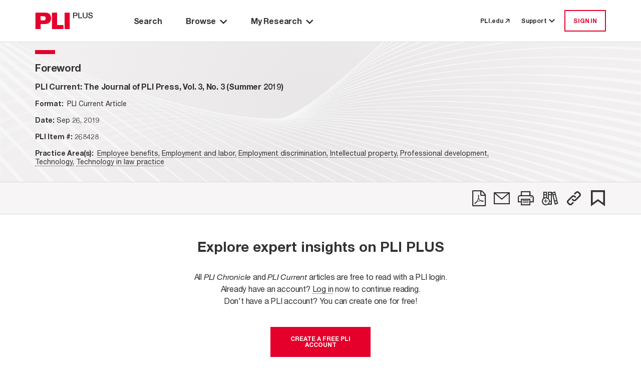

--- FILE ---
content_type: text/html; charset=utf-8
request_url: https://plus.pli.edu/Details/Details?fq=id:(268428-FW)
body_size: 10419
content:
<!DOCTYPE html>
<html lang="en">

<head>
    <meta charset="UTF-8" />
    <meta name="viewport" content="width=device-width, initial-scale=1.0" />
    <meta http-equiv="X-UA-Compatible" content="IE=Edge" /> 
    <meta name="apple-itunes-app" content="app-id=1042352941, app-argument=https://plus.pli.edu/Details/Details?fq=id:(268428-FW)" />
    <title>Foreword: Foreword | PLI Current: The Journal of PLI Press, Vol. 3, No. 3 (Summer 2019) - PLI PLUS Article</title>
    <link rel='shortcut icon' href='/images/favicon.ico' type='image/x-icon' />
    <!-- css -->
    <link href='/kit-5c6e9ae1d5-web/css/custom-icons.min.css' rel="stylesheet" />

    <link rel="stylesheet" href="/mainIndex.77bfce96ff19e9fb4b26.css">

    <script src="/runtime.2e87ce651d1dbd5badb4.bundle.js"></script>

    <script src="/shared.fbadc4afc52c0367339c.bundle.js"></script>

    <script src="/mainIndex.d0d0ab4a9586b2992798.bundle.js"></script>

</head>
<!--[if lte IE 7]>     <body class="ie ie7 lte7 lte9 lte8"> <![endif]--> 
<!--[if IE 8]>     <body class="ie ie8 lte9 lte8"> <![endif]--> 
<!--[if IE 9]>     <body class="ie ie9 lte9"> <![endif]-->
<!--[if gt IE 9]>  <body> <![endif]-->
<!--[if !IE]><!-->
<body>
    <!--<![endif]-->
        <iframe id="silentlogin" src="" style="display: none;"></iframe>
        <script src="https://connect.pli.edu/identity/isauthenticated.js?639041719407971092"></script>
        <script>
            (function () {
              try {
                if (!window.identity || typeof identity.isAuthenticated === "undefined") return;
                if (identity.isAuthenticated) {
                  // DO NOT stop the page; let React and other bundles load.
                  var iframe = document.getElementById("silentlogin");
                  if (!iframe) return;

                var userAuthenticated = false;

                var authUserCookie = (document.cookie.includes("AuthUser="))

                //If AuthUser cookie is present reload was attempted
                if (!authUserCookie && !userAuthenticated) {
                  document.cookie = "AuthUser=" + encodeURIComponent(JSON.stringify(window.identity));
                  window.location.replace(window.location.href);
                }

                  var returnPath = "/loggedin";
                  iframe.src = "/login?ReturnUrl=" + encodeURIComponent(returnPath);

                  iframe.onload = function () {
                    var win = iframe.contentWindow || iframe;
                    try {
                      // When the silent /login inside iframe lands on /loggedin, refresh current page
                      if (win.location && typeof win.location.href === "string" &&
                          win.location.href.indexOf(returnPath) > -1) {

                        // Persist referrer safely
                        document.cookie = "referrer=";

                        // Reload current URL (no hash trimming needed unless you have a reason)
                        window.location.replace(window.location.href);
                      }
                    } catch (e) {
                      // Cross-origin or timing issues—ignore
                    }
                  };
                }
              } catch (e) {
                console.warn("Silent auth bootstrap error:", e);
              }
            })();
        </script>

    <div class="Discover">
        <a class="off-screen skip-to-content row no-gutters p-3" href="#main-area">
            <span class="skip-to-content__text text-center mx-auto">
                Skip to Main Content
            </span>
        </a>
        <div class="HeaderContainer">
            
    <header id="globalHeader"></header>

    <script>
        function renderHeader() {
            const headerProps = {
  "trainingCenterUrl": "https://libraryrelations.pli.edu/plus-training-center",
  "profileUrl": "https://connect.pli.edu/identity/profile?clientid=plusweb.core&returnurl=https%3A%2F%2Fplus.pli.edu%2FDetails%2FDetails%3Ffq%3Did%3A(268428-FW)",
  "browserUrl": "/browse/result?rows=10&sort=s_date+desc&mode=Group_By_Series",
  "browseByPracticeAreaUrl": "/browse/pa?rows=10&sort=s_date+desc",
  "adminUrl": "/Admin",
  "adminContentIndexUrl": null,
  "adminTaxonomyToolUrl": null,
  "adminGroupingsManagerUrl": null,
  "defaultPageUrl": "https://plus.pli.edu/",
  "bookshelfUrl": "/Account/Bookshelf",
  "historyUrl": "/User/History",
  "logoutUrl": "/logout",
  "loginUrl": "/login?ReturnUrl=https%3A%2F%2Fplus.pli.edu%2FDetails%2FDetails%3Ffq%3Did%3A(268428-FW)",
  "createAccountUrl": "/createprofile?ReturnUrl=https%3A%2F%2Fplus.pli.edu%2FDetails%2FDetails%3Ffq%3Did%3A(268428-FW)",
  "preferencesUrl": "https://plus.pli.edu/Preferences",
  "userPreferences": {
    "userId": null,
    "homepage": "/search/index",
    "searchDefault": null,
    "hideAdvanceSearch": true,
    "searchDefaultEntities": [
      "Answer Books",
      "Course Handbooks",
      "Forms",
      "Periodicals",
      "Transcripts",
      "Treatises"
    ],
    "searchDefaultFormats": [
      "Books",
      "Forms",
      "Periodicals",
      "Transcripts"
    ],
    "searchExcludeArchivalTitles": true,
    "searchDateRangeFrom": "2024",
    "searchDateRangeTo": "",
    "searchResultSort": "score desc,s_date desc",
    "searchResultCount": "10",
    "browseResultSort": "s_date desc",
    "browseResultCount": "10",
    "browseDefaultView": "Group_By_Series",
    "browsePAResultCount": "10",
    "browsePAResultSort": "s_date desc",
    "browseDefaultPracticeArea": null,
    "dateAddedUTC": "0001-01-01T00:00:00",
    "dateUpdatedUTC": "0001-01-01T00:00:00"
  },
  "user": {
    "isLoggedIn": false,
    "isTrial": false,
    "isIP": false,
    "greeting": null,
    "primaryOrganizationName": null,
    "isProgramAttendee": false,
    "preferences": null
  },
  "alerts": [],
  "contactUsNumber": "877.900.5291",
  "contactUsEmail": "PLUS@pli.edu",
  "metaNav": [],
  "tourSlideshowBlock": {
    "carouselItemList": [
      {
        "image": {
          "id": 1392312,
          "workId": 0,
          "url": "/globalassets/take-a-tour-new-slide-1.png"
        },
        "imageUrl": "https://www.pli.edu/globalassets/take-a-tour-new-slide-1.png",
        "name": null,
        "text": "<p>Take a Tour: Search Page</p>",
        "textAuthor": null,
        "textDescription": "Take a Tour: Search Page",
        "contentType": [
          "Block",
          "CarouselItemBlock"
        ],
        "startPublish": "0001-01-01T00:00:00",
        "stopPublish": "0001-01-01T00:00:00",
        "status": null
      },
      {
        "image": {
          "id": 1392314,
          "workId": 0,
          "url": "/contentassets/02c5744d7eda45148a7b790fff429227/take-a-tour-new-slide-2.png"
        },
        "imageUrl": "https://www.pli.edu/contentassets/02c5744d7eda45148a7b790fff429227/take-a-tour-new-slide-2.png",
        "name": null,
        "text": "<p>Take a Tour: Search Results</p>",
        "textAuthor": null,
        "textDescription": "Take a Tour: Search Results",
        "contentType": [
          "Block",
          "CarouselItemBlock"
        ],
        "startPublish": "0001-01-01T00:00:00",
        "stopPublish": "0001-01-01T00:00:00",
        "status": null
      },
      {
        "image": {
          "id": 1392316,
          "workId": 0,
          "url": "/contentassets/fb0697f0e07045a1b252a8f9b6d4c551/take-a-tour-new-slide-3.png"
        },
        "imageUrl": "https://www.pli.edu/contentassets/fb0697f0e07045a1b252a8f9b6d4c551/take-a-tour-new-slide-3.png",
        "name": null,
        "text": "<p>Take a Tour: Browse by Title</p>",
        "textAuthor": null,
        "textDescription": "Take a Tour: Browse by Title",
        "contentType": [
          "Block",
          "CarouselItemBlock"
        ],
        "startPublish": "0001-01-01T00:00:00",
        "stopPublish": "0001-01-01T00:00:00",
        "status": null
      },
      {
        "image": {
          "id": 1392319,
          "workId": 0,
          "url": "/contentassets/0bf776413d264c3bb772ecf57f9afa7d/take-a-tour-new-slide-4.png"
        },
        "imageUrl": "https://www.pli.edu/contentassets/0bf776413d264c3bb772ecf57f9afa7d/take-a-tour-new-slide-4.png",
        "name": null,
        "text": "<p>Take a Tour: Browse by Practice Area</p>",
        "textAuthor": null,
        "textDescription": "Take a Tour: Browse by Practice Area",
        "contentType": [
          "Block",
          "CarouselItemBlock"
        ],
        "startPublish": "0001-01-01T00:00:00",
        "stopPublish": "0001-01-01T00:00:00",
        "status": null
      },
      {
        "image": {
          "id": 1392321,
          "workId": 0,
          "url": "/contentassets/1d189d157da340f68a40c960e396c858/take-a-tour-new-slide-5.png"
        },
        "imageUrl": "https://www.pli.edu/contentassets/1d189d157da340f68a40c960e396c858/take-a-tour-new-slide-5.png",
        "name": null,
        "text": "<p>Take a Tour: My Research</p>",
        "textAuthor": null,
        "textDescription": "Take a Tour: My Research",
        "contentType": [
          "Block",
          "CarouselItemBlock"
        ],
        "startPublish": "0001-01-01T00:00:00",
        "stopPublish": "0001-01-01T00:00:00",
        "status": null
      },
      {
        "image": {
          "id": 1392324,
          "workId": 0,
          "url": "/contentassets/8d0124c670864ff599277434d006ee2d/take-a-tour-new-slide-6.png"
        },
        "imageUrl": "https://www.pli.edu/contentassets/8d0124c670864ff599277434d006ee2d/take-a-tour-new-slide-6.png",
        "name": null,
        "text": "<p>Take a Tour: Help options</p>",
        "textAuthor": null,
        "textDescription": "Take a Tour: Help options",
        "contentType": [
          "Block",
          "CarouselItemBlock"
        ],
        "startPublish": "0001-01-01T00:00:00",
        "stopPublish": "0001-01-01T00:00:00",
        "status": null
      }
    ],
    "blockTitle": "Tour Slideshow",
    "autoplay": false,
    "autoplaySpeed": 2,
    "name": "Tour Slideshow",
    "contentType": [
      "Block",
      "CarouselBlock"
    ],
    "startPublish": "0001-01-01T00:00:00",
    "stopPublish": "0001-01-01T00:00:00",
    "status": null
  },
  "adminContractDownloadRestrictionUrl": null,
  "adminCADUrl": null,
  "adminFunctionsManagerUrl": null
};
            const container = document.getElementById("globalHeader");
            const root = ReactDOM.createRoot(container);
            root.render(
                React.createElement(Header, headerProps)
            );
        }
        renderHeader();
    </script>


        </div>
        <div id="main-area" class="MainBackShell" role="main">
            <div id="ContentContainer" class="ContentContainer content-container">
                <div id="spinner" style="display:none;"></div>
                <script src="/jquery-3.5.1.js"></script>
<script src="/discoverplus.js"></script>
<script src="/jquerystaticlightIndex.51d069fbd43e65f66828.bundle.js"></script>

<script src="/detailsIndex.24306f03c09d4d838861.bundle.js"></script>

<link rel="stylesheet" href="/detailsIndex.de625c06f569ed76aba1.css">



<div class="background d-flex flex-column">
    <div class="Navigate d-flex flex-column pt-0">
        <div id="chapter-navigation"></div>
    </div>

            <div class="d-flex flex-row container">
                <div id="chapterContainer" class="row flex-grow-1 w-100 flex-row-reverse"></div>
            </div>
</div>

<script>
    function renderChapterNavigation() {
            const isError = false;
            const hasEPDFAccess = false;
            const isAuthorized = false;
            const isPermissionToDownload = false;

            const bookNavigatorProps = {
                record: {
                    id: "268428-FW",
                    bookTitle: "PLI Current: The Journal of PLI Press, Vol. 3, No. 3 (Summer 2019)",
                    bookTitleQuery: "/Browse/Title?rows=10&fq=%7e2B%7etitle_id%7e3A%7e(%7e2B%7e268428)",
                    chapterTitle: "Foreword",
                    chapterDescription: "Foreword",
                    chapterType:"Foreword",
                    journalType: "",
                    isPermissionToDownload: false,
                    forms: [],
                    ucid: "JA091902684280287619",
                    entityType: "Periodicals",
                    seriesId: 1010041,
                    entityTypeSeriesId: "490-1010041",
                    titleId:"268428",
                    publicationYear: "2019",
                    tag: false,
                    shelf: false,
                    refChapters: [],
                    chapter: {
  "supplementDate": null,
  "publicationDate": null,
  "bookTitle": "PLI Current: The Journal of PLI Press, Vol. 3, No. 3 (Summer 2019)",
  "chapterDescription": null,
  "chapterTitle": null,
  "chapterType": null,
  "title": null,
  "title_id": "268428",
  "authors": null,
  "id": "268428-FW",
  "pdfLink": null,
  "text": null,
  "query": null,
  "isError": false,
  "isSoftError": null,
  "isSearchable": false,
  "isTitleSearchable": false,
  "contentExists": false,
  "isPart": false,
  "isPermissionToDownload": false,
  "isAuthorizedToAccess": false,
  "hasEAccess": false,
  "hasEPDFAccess": false,
  "doundloadUrl": null,
  "moreInfoUrl": "/Account/MoreInfo",
  "isForElDistribution": false,
  "isLoggedIn": false,
  "isViewable": null,
  "isXMLViewable": null,
  "isPdfViewable": null,
  "restrictionReason": 0,
  "restrictedReasonMsg": null,
  "tags": null,
  "shelves": null,
  "entityTypePK": "490",
  "showPlayButtonOnParagraphs": false,
  "permaLink": "/Details/Details?fq=id%3A(268428-FW)",
  "contentTypeTaxonomy": null,
  "item_Class": "Journal",
  "formFormat": null,
  "formInfo": null
},
                    publicationDate:"2019-09-26T12:00:00Z",
                    publicationDateFormatted: "Sep 26, 2019",
                    isSupplemented: false,
                    authorAffiliation: "",
                    practiceAreas: [
  {
    "practiceArea": "Employee benefits",
    "path": "/search/result?start=0&rows=10&fq=%7e2B%7ef_topic_rollup%7e3A%7e(%7e2B22%7eEmployee%7e20%7ebenefits%7e22%7e)&q=*%3a*"
  },
  {
    "practiceArea": "Employment and labor",
    "path": "/search/result?start=0&rows=10&fq=%7e2B%7ef_topic_rollup%7e3A%7e(%7e2B22%7eEmployment%7e20%7eand%7e20%7elabor%7e22%7e)&q=*%3a*"
  },
  {
    "practiceArea": "Employment discrimination",
    "path": "/search/result?start=0&rows=10&fq=%7e2B%7ef_topic_rollup%7e3A%7e(%7e2B22%7eEmployment%7e20%7ediscrimination%7e22%7e)&q=*%3a*"
  },
  {
    "practiceArea": "Intellectual property",
    "path": "/search/result?start=0&rows=10&fq=%7e2B%7ef_topic_rollup%7e3A%7e(%7e2B22%7eIntellectual%7e20%7eproperty%7e22%7e)&q=*%3a*"
  },
  {
    "practiceArea": "Professional development",
    "path": "/search/result?start=0&rows=10&fq=%7e2B%7ef_topic_rollup%7e3A%7e(%7e2B22%7eProfessional%7e20%7edevelopment%7e22%7e)&q=*%3a*"
  },
  {
    "practiceArea": "Technology",
    "path": "/search/result?start=0&rows=10&fq=%7e2B%7ef_topic_rollup%7e3A%7e(%7e2B22%7eTechnology%7e22%7e)&q=*%3a*"
  },
  {
    "practiceArea": "Technology in law practice",
    "path": "/search/result?start=0&rows=10&fq=%7e2B%7ef_topic_rollup%7e3A%7e(%7e2B22%7eTechnology%7e20%7ein%7e20%7elaw%7e20%7epractice%7e22%7e)&q=*%3a*"
  }
],
                    supplementedDate:"2019-09-26T12:00:00Z",
                    formDescription:"<?xml version=\"1.0\" encoding=\"UTF-8\"?><chapter type=\"foreword\"><page num=\"iii\" /><title><loc00000/>A Letter from PLI Press<sntc/><prgrf/></title><frontmatter><bookinfo><title /><otherinfo><para align=\"left\"><loc00001/>September 17, 2019</para><para><loc00002/>The first article in this issue of <content-style font-style=\"italic\">PLI Current</content-style> offers a proposal to solve the crisis facing America’s private-sector retirement system.<sntc/> Kenneth Laverriere, a partner in Shearman &amp; Sterling’s Compensation, Governance &amp; ERISA practice, together with three of his colleagues, has authored a thoughtful and provocative reimagination of the U.S. retirement system.<sntc/> The article begins by providing some important context—a discussion of the historical evolution of private pension retirement funding in the United States and the regulatory framework surrounding it; an analysis of the virtues and shortcomings of two recent pieces of legislation (SECURE and RESA); and a comparative look at other countries’ retirement systems.<sntc/> The authors then spell out five specific policy positions to inform the drafting of new federal legislation to modernize direct contribution plans, as well as account-based alternatives for lifetime income and a plan-based solution for shortfall risk.<sntc/><prgrf/></para><para><loc00003/>Marijuana seems to be everywhere lately, including in the U.S. Patent and Trademark Office.<sntc/> The second article in our lineup gets you up to speed on recent developments related to the registrability of cannabis-related marks.<sntc/> Throw in some immorality, scandal, disparagement, and rock ’n’ roll, and you have an article that can only be described as a must-read!<sntc/><prgrf/></para><para><loc00004/>At the heart of this issue is a series of timely articles discussing technology in a variety of contexts—business and innovation, artificial intelligence, privacy/data security, the practice of law and professional ethics, and electronic discovery.<sntc/> Few areas, if any, are evolving as quickly as technology is.<sntc/> We hope these articles, written by experts from the worlds of law, business, and academia, provide information and insights you can use in your everyday practice.<sntc/><prgrf/></para><para><loc00005/>Finally, this issue contains a trio of articles that will be of value to every practitioner who deals with employees and labor- and employment-related issues, either in the context of workforce restructurings (in particular, reductions in force) or with respect to discrimination “because of sex” and sexual harassment in the workplace.<sntc/><prgrf/></para><para align=\"left\"><loc00006/><content-style font-style=\"bold\">Paul Matsumoto </content-style><content-style />Editor, <content-style font-style=\"italic\">PLI Current: The Journal of PLI Press</content-style><content-style /> Manager, Legal Journals and Publication Marketing</para><para align=\"left\"><loc00007/>Practising Law Institute<content-style /> New York, New York<page num=\"iv\" /></para><para differentiation=\"hr\" /><para align=\"left\"><loc00008/><content-style font-style=\"bold\">PLI Current: The Journal of PLI Press</content-style><content-style />Vol. 3, No. 3, Summer 2019</para><para differentiation=\"hr\" /><para align=\"left\"><loc00009/>EDITORIAL <content-style /><content-style font-style=\"bold\">Editor</content-style> Paul Matsumoto</para><para align=\"left\"><loc00010/>PRODUCTION <content-style /><content-style font-style=\"bold\">Senior Manager, Publishing Production</content-style> Christine Rivela <content-style /><content-style font-style=\"bold\">Publishing Production Coordinator</content-style> Petrina Guayasamin</para><para align=\"left\"><loc00011/>ART <content-style /><content-style font-style=\"bold\">Director of Art &amp; Production</content-style> Kim Russo</para><para align=\"left\"><loc00012/>MARKETING <content-style /><content-style font-style=\"bold\">Marketing Manager</content-style> Katie MacDevette <content-style /><content-style font-style=\"bold\">Manager, Legal Journals and Publication Marketing</content-style> Paul Matsumoto</para><para align=\"left\"><loc00013/>ADMINISTRATION <content-style /><content-style font-style=\"bold\">Manager, Publishing Administration</content-style> Stephanie Sica <content-style /><content-style font-style=\"bold\">Publishing Assistant</content-style> Jayleen Couture</para></otherinfo><legalnotice><para align=\"left\"><loc00014/>This work is designed to provide practical and useful information on the subject matter covered.<sntc/> However, it is sold with the understanding that neither the publisher nor the author is engaged in rendering legal, accounting, or other professional services.<sntc/> If legal advice or other expert assistance is required, the services of a competent professional should be sought.<sntc/><prgrf/></para></legalnotice><copyright><para align=\"left\"><loc00015/>Copyright © 2019 by Practising Law Institute.<sntc/> All rights reserved.<sntc/> No part of this publication may be reproduced, stored in a retrieval system, or transmitted in any form by any means, electronic, mechanical, photocopying, recording, or otherwise, without the prior written permission of Practising Law Institute.<sntc/><prgrf/></para></copyright><catalogrecord><catalog><address /><para align=\"left\"><loc00016/>ISSN: 2573-6906 (print)<content-style />ISSN: 2573-6914 (online)</para></catalog></catalogrecord><contactinfo><para align=\"left\"><loc00017/>Published quarterly.<sntc/> For subscription information, visit <uri href=\"https://legacy.pli.edu/Content/Journal/PLI_Current_The_Journal_of_PLI_Press_Vol/_/N-bqZ1z0zkxf?ID=374249\">www.pli.edu/PLICurrent</uri>.<sntc/><prgrf/></para><para align=\"left\"><loc00018/>Original articles to be considered for publication in <content-style font-style=\"italic\">PLI Current: The Journal of PLI Press</content-style> may be submitted by email to <uri href=\"mailto:editor.plicurrent%40pli.edu?subject=Submissions%20to%20PLI%20Current\">editor.plicurrent@pli.edu</uri>.<sntc/><prgrf/></para><para align=\"left\"><loc00019/>Practising Law Institute<content-style />1177 Avenue of the Americas, New York NY 10036, <uri href=\"http:\\\\www.pli.edu\">www.pli.edu</uri></para></contactinfo></bookinfo></frontmatter><body /></chapter>",
                    formTypes:[],
                    currPublicationDate: 1569499200000,
                    isIP: false,
                    contentTypeTaxonomy:[],
                    permalink: "/Details/Details?fq=id%3A(268428-FW)",
                    titlePermalink: "/Browse/title?fq=title_id%3A(268428)",
                    isPDFOnly: false,
                    isSECI: false,
                    itemClass: "Journal",
                    isDownloadLimited: false,
                    productType: [
  "PLI Current"
],
                    contentType: "Article",
                    faculty: {}
                },
                programAccess: {
  "hasAccessToProgramOrSegment": false,
  "userIsPM": false,
  "programIsAvailable": false,
  "isProgramAttendee": false
},
                pdpUrl: "",
                searchQuery: "/Details/Details?start=0&rows=1&fq=%7e2B%7eid%7e3A%7e(%7e2B22%7e268428-FW%7e22%7e)",
                actions: [
  {
    "name": "PDF",
    "iconClass": "fa-file-pdf-o",
    "description": "",
    "trialMessage": "Not available for trial users",
    "isAuthenticated": false,
    "toolTipMessage": "Download",
    "postMethod": "/Account/EmailResultList",
    "isTrial": false,
    "isPlusSubscriber": false,
    "isLoggedIn": false,
    "trialLoggedMessage": "Not available for trial users",
    "url": "https://plus.pli.edu/Details/Details?fq=id:(268428-FW)",
    "solrResponseHeader": null,
    "loginRequired": true,
    "isSegmented": false,
    "isPurchased": false
  },
  {
    "name": "Email",
    "iconClass": "fa-email",
    "description": "",
    "trialMessage": "Not available for trial users",
    "isAuthenticated": false,
    "toolTipMessage": "Email",
    "postMethod": "/Account/EmailChapter",
    "isTrial": false,
    "isPlusSubscriber": false,
    "isLoggedIn": false,
    "trialLoggedMessage": "Not available for trial users",
    "url": "https://plus.pli.edu/Details/Details?fq=id:(268428-FW)",
    "solrResponseHeader": null,
    "loginRequired": true,
    "isSegmented": false,
    "isPurchased": false
  },
  {
    "name": "Print",
    "iconClass": "fa-print",
    "description": "",
    "trialMessage": "Not available for trial users",
    "isAuthenticated": false,
    "toolTipMessage": "Print View",
    "postMethod": null,
    "isTrial": false,
    "isPlusSubscriber": false,
    "isLoggedIn": false,
    "trialLoggedMessage": "Not available for trial users",
    "url": "https://plus.pli.edu/Details/Details?fq=id:(268428-FW)",
    "solrResponseHeader": null,
    "loginRequired": true,
    "isSegmented": false,
    "isPurchased": false
  },
  {
    "name": "Bookshelf",
    "iconClass": "fa-bookshelf-add",
    "description": null,
    "trialMessage": "Not available for trial users",
    "isAuthenticated": false,
    "toolTipMessage": "Add to a Bookshelf",
    "postMethod": "/Account/ShelfPicker",
    "isTrial": false,
    "isPlusSubscriber": false,
    "isLoggedIn": false,
    "trialLoggedMessage": "Not available for trial users",
    "url": "/Details/Details?fq=id:(268428-FW)",
    "solrResponseHeader": null,
    "loginRequired": true,
    "isSegmented": false,
    "isPurchased": false
  },
  {
    "name": "Permalink",
    "iconClass": "fa-permalink",
    "description": null,
    "trialMessage": null,
    "isAuthenticated": false,
    "toolTipMessage": "Copy link",
    "postMethod": "/Account/Permalink",
    "isTrial": false,
    "isPlusSubscriber": false,
    "isLoggedIn": false,
    "trialLoggedMessage": null,
    "url": "https://plus.pli.edu/Details/Details?fq=id:(268428-FW)",
    "solrResponseHeader": null,
    "loginRequired": false,
    "isSegmented": false,
    "isPurchased": false
  },
  {
    "name": "ApplyBookmark",
    "iconClass": "fa-bookmark-new",
    "description": "",
    "trialMessage": "Not available for trial users",
    "isAuthenticated": false,
    "toolTipMessage": "Bookmark",
    "postMethod": null,
    "isTrial": false,
    "isPlusSubscriber": false,
    "isLoggedIn": false,
    "trialLoggedMessage": "Not available for trial users",
    "url": "https://plus.pli.edu/Details/Details?fq=id:(268428-FW)",
    "solrResponseHeader": null,
    "loginRequired": true,
    "isSegmented": false,
    "isPurchased": false
  }
],
                recordNumber: 1,
                recordsQuantity: 0,
                prevSearchQuery: "",
                nextSearchQuery: "",
                hasContentError: isError || (!hasEPDFAccess && !isAuthorized && !isPermissionToDownload),
                origin: "other",
                backToSearchResultQuery: "",
                isSearchContextNavigatorEnabled:  false,
                viewType: 6,
                cpeAccess:  false
            };

            const container = document.getElementById("chapter-navigation");
            const root = ReactDOM.createRoot(container);
            root.render(
                React.createElement(BookNavigator, bookNavigatorProps)
            );
    }

        function renderChapter() {
            const chapterViewProps = {
  "supplementDate": null,
  "publicationDate": null,
  "bookTitle": "PLI Current: The Journal of PLI Press, Vol. 3, No. 3 (Summer 2019)",
  "chapterDescription": null,
  "chapterTitle": null,
  "chapterType": null,
  "title": null,
  "title_id": "268428",
  "authors": null,
  "id": "268428-FW",
  "pdfLink": null,
  "text": null,
  "query": null,
  "isError": false,
  "isSoftError": null,
  "isSearchable": false,
  "isTitleSearchable": false,
  "contentExists": false,
  "isPart": false,
  "isPermissionToDownload": false,
  "isAuthorizedToAccess": false,
  "hasEAccess": false,
  "hasEPDFAccess": false,
  "doundloadUrl": null,
  "moreInfoUrl": "/Account/MoreInfo",
  "isForElDistribution": false,
  "isLoggedIn": false,
  "isViewable": null,
  "isXMLViewable": null,
  "isPdfViewable": null,
  "restrictionReason": 0,
  "restrictedReasonMsg": null,
  "tags": null,
  "shelves": null,
  "entityTypePK": "490",
  "showPlayButtonOnParagraphs": false,
  "permaLink": "/Details/Details?fq=id%3A(268428-FW)",
  "contentTypeTaxonomy": null,
  "item_Class": "Journal",
  "formFormat": null,
  "formInfo": null
}
            chapterViewProps.isChapterSearch = false;
            chapterViewProps.uuid = chapterViewProps.id;
            chapterViewProps.hasTOC = true;
            chapterViewProps.isPDFOnly = false;
            chapterViewProps.isTrial = false;
            chapterViewProps.isDownloadLimited = false;
            chapterViewProps.productType = [
  "PLI Current"
];
            const container = document.getElementById("chapterContainer");
            if (container) {
                const root = ReactDOM.createRoot(container);
                root.render(
                    React.createElement(ChapterView, chapterViewProps)
                );
            }
        }
        renderChapterNavigation();
        renderChapter();
</script>

            </div>
        </div>

        <div class="FooterContainer">
            <div id="backToTop"></div>
<footer id="globalFooter">
</footer>

<script>

    function renderFooter() {
        const container = document.getElementById("globalFooter");
        const FooterProps = {
  "pliLibrarianBlog": "https://libraryrelations.pli.edu/",
  "downloadIOSApp": "https://apps.apple.com/us/app/pli-plus/id1042352941",
  "aboutPliPlus": "https://www.pli.edu/publications/pliplus",
  "trainingCenter": "https://libraryrelations.pli.edu/plus-training-center",
  "termsOfUse": "https://www.pli.edu/terms-of-use",
  "privacyPolicy": "https://www.pli.edu/privacy-policy",
  "disclaimer": "https://www.pli.edu/disclaimer",
  "linkedinIcon": "https://www.linkedin.com/company/practising-law-institute/mycompany/",
  "youTubeIcon": "https://www.youtube.com/user/PLILibraryRelations/",
  "contactUs": "https://www.pli.edu/contact-us",
  "aboutPli": "https://www.pli.edu/about",
  "mediaPress": "https://www.pli.edu/media-and-press",
  "footerBlurb": "<p><img src=\"https://cms.pli.edu/globalassets/faculty/b/be/evercurrent_02.png\" alt=\"ever current logo\" width=\"169\" height=\"18\" /><br /><br /></p>\n<p>PLI PLUS is Practising Law Institute's research database which provides electronic access to the full collection of PLI Press publications.</p>",
  "getInvolved": "https://www.pli.edu/insights/get_involved"
};
        const root = ReactDOM.createRoot(container)
        root.render(
                React.createElement(Footer,FooterProps)
        );
    }
    renderFooter();
    function renderBackToTop() {
        const container = document.getElementById("backToTop");
        const root = ReactDOM.createRoot(container);
        root.render(
            React.createElement(BackToTop)
        );
    }
    renderBackToTop();

</script>



        </div>

    </div>
    
</body>

</html>


--- FILE ---
content_type: text/javascript
request_url: https://plus.pli.edu/detailsIndex.24306f03c09d4d838861.bundle.js
body_size: 177920
content:
/*! For license information please see detailsIndex.24306f03c09d4d838861.bundle.js.LICENSE.txt */
(self.webpackChunkdiscover_pli_edu_core=self.webpackChunkdiscover_pli_edu_core||[]).push([[329],{25:function(e,t,n){"use strict";n.d(t,{i:function(){return s}});var r=n(64180),o=n(9736),a=n(77810),i=n(49753),s=function(e){var t=e.modalProps,n=e.label,s=e.iconClassName,c=e.className,l=e.ariaLabel,u=e.children,d=(0,a.useState)(!1),f=(0,o.A)(d,2),h=f[0],p=f[1];return a.createElement(a.Fragment,null,a.createElement("button",{className:"plus-button--reset d-flex flex-row align-items-center mx-2 mb-3 "+c,onClick:function(e){e.preventDefault(),e.stopPropagation(),p(function(e){return!e})},onKeyDown:function(e){["Enter"," "].includes(e.key)&&(e.preventDefault(),e.stopPropagation(),p(function(e){return!e}))},"aria-haspopup":"dialog","aria-controls":l,"aria-label":l,type:"button"},a.createElement("i",{className:"fa-kit fa-circle-info ".concat(s," cursor-pointer")}),a.createElement("span",{className:"visually-hidden"},n)),h&&a.createElement(i.W,(0,r.A)({},t,{onDismiss:function(){return p(!1)}}),u))}},503:function(){Element.prototype.matches||(Element.prototype.matches=Element.prototype.matchesSelector||Element.prototype.mozMatchesSelector||Element.prototype.msMatchesSelector||Element.prototype.oMatchesSelector||Element.prototype.webkitMatchesSelector||function(e){for(var t=(this.document||this.ownerDocument).querySelectorAll(e),n=t.length;--n>=0&&t.item(n)!==this;);return n>-1})},1880:function(e,t,n){"use strict";var r=n(98529),o={childContextTypes:!0,contextType:!0,contextTypes:!0,defaultProps:!0,displayName:!0,getDefaultProps:!0,getDerivedStateFromError:!0,getDerivedStateFromProps:!0,mixins:!0,propTypes:!0,type:!0},a={name:!0,length:!0,prototype:!0,caller:!0,callee:!0,arguments:!0,arity:!0},i={$$typeof:!0,compare:!0,defaultProps:!0,displayName:!0,propTypes:!0,type:!0},s={};function c(e){return r.isMemo(e)?i:s[e.$$typeof]||o}s[r.ForwardRef]={$$typeof:!0,render:!0,defaultProps:!0,displayName:!0,propTypes:!0},s[r.Memo]=i;var l=Object.defineProperty,u=Object.getOwnPropertyNames,d=Object.getOwnPropertySymbols,f=Object.getOwnPropertyDescriptor,h=Object.getPrototypeOf,p=Object.prototype;e.exports=function e(t,n,r){if("string"!=typeof n){if(p){var o=h(n);o&&o!==p&&e(t,o,r)}var i=u(n);d&&(i=i.concat(d(n)));for(var s=c(t),m=c(n),v=0;v<i.length;++v){var y=i[v];if(!(a[y]||r&&r[y]||m&&m[y]||s&&s[y])){var g=f(n,y);try{l(t,y,g)}catch(e){}}}}return t}},2722:function(e,t,n){"use strict";function r(e,t){return r=Object.setPrototypeOf?Object.setPrototypeOf.bind():function(e,t){return e.__proto__=t,e},r(e,t)}n.d(t,{A:function(){return r}})},3774:function(e){"use strict";e.exports=Math.max},3886:function(e,t,n){"use strict";function r(){throw new TypeError("Invalid attempt to destructure non-iterable instance.\nIn order to be iterable, non-array objects must have a [Symbol.iterator]() method.")}n.d(t,{A:function(){return r}})},5049:function(e,t,n){"use strict";var r=n(12719);e.exports=Function.prototype.bind||r},5217:function(e,t,n){var r=n(91115);e.exports=function(e,t,n,o,a){var i=r(e,t,n,o,a);return i.next().then(function(e){return e.done?e.value:i.next()})},e.exports.__esModule=!0,e.exports.default=e.exports},9736:function(e,t,n){"use strict";n.d(t,{A:function(){return i}});var r=n(41717);var o=n(43564),a=n(3886);function i(e,t){return(0,r.A)(e)||function(e,t){var n=null==e?null:"undefined"!=typeof Symbol&&e[Symbol.iterator]||e["@@iterator"];if(null!=n){var r,o,a,i,s=[],c=!0,l=!1;try{if(a=(n=n.call(e)).next,0===t){if(Object(n)!==n)return;c=!1}else for(;!(c=(r=a.call(n)).done)&&(s.push(r.value),s.length!==t);c=!0);}catch(e){l=!0,o=e}finally{try{if(!c&&null!=n.return&&(i=n.return(),Object(i)!==i))return}finally{if(l)throw o}}return s}}(e,t)||(0,o.A)(e,t)||(0,a.A)()}},10078:function(e){"use strict";e.exports=Function.prototype.call},10365:function(e,t,n){"use strict";n.d(t,{A:function(){return o}});var r=n(74360);function o(e,t){if(t&&("object"==(0,r.A)(t)||"function"==typeof t))return t;if(void 0!==t)throw new TypeError("Derived constructors may only return object or undefined");return function(e){if(void 0===e)throw new ReferenceError("this hasn't been initialised - super() hasn't been called");return e}(e)}},10713:function(e){"use strict";e.exports=Number.isNaN||function(e){return e!=e}},10785:function(e,t,n){"use strict";n.d(t,{A:function(){return o}});var r=n(2722);function o(e,t){if("function"!=typeof t&&null!==t)throw new TypeError("Super expression must either be null or a function");e.prototype=Object.create(t&&t.prototype,{constructor:{value:e,writable:!0,configurable:!0}}),Object.defineProperty(e,"prototype",{writable:!1}),t&&(0,r.A)(e,t)}},11090:function(e,t,n){"use strict";var r=n(15937),o=n(96785),a=function(e,t,n){for(var r,o=e;null!=(r=o.next);o=r)if(r.key===t)return o.next=r.next,n||(r.next=e.next,e.next=r),r};e.exports=function(){var e,t={assert:function(e){if(!t.has(e))throw new o("Side channel does not contain "+r(e))},delete:function(t){var n=e&&e.next,r=function(e,t){if(e)return a(e,t,!0)}(e,t);return r&&n&&n===r&&(e=void 0),!!r},get:function(t){return function(e,t){if(e){var n=a(e,t);return n&&n.value}}(e,t)},has:function(t){return function(e,t){return!!e&&!!a(e,t)}(e,t)},set:function(t,n){e||(e={next:void 0}),function(e,t,n){var r=a(e,t);r?r.value=n:e.next={key:t,next:e.next,value:n}}(e,t,n)}};return t}},11461:function(e,t,n){var r=n(86918);function o(){var t,n,a="function"==typeof Symbol?Symbol:{},i=a.iterator||"@@iterator",s=a.toStringTag||"@@toStringTag";function c(e,o,a,i){var s=o&&o.prototype instanceof u?o:u,c=Object.create(s.prototype);return r(c,"_invoke",function(e,r,o){var a,i,s,c=0,u=o||[],d=!1,f={p:0,n:0,v:t,a:h,f:h.bind(t,4),d:function(e,n){return a=e,i=0,s=t,f.n=n,l}};function h(e,r){for(i=e,s=r,n=0;!d&&c&&!o&&n<u.length;n++){var o,a=u[n],h=f.p,p=a[2];e>3?(o=p===r)&&(s=a[(i=a[4])?5:(i=3,3)],a[4]=a[5]=t):a[0]<=h&&((o=e<2&&h<a[1])?(i=0,f.v=r,f.n=a[1]):h<p&&(o=e<3||a[0]>r||r>p)&&(a[4]=e,a[5]=r,f.n=p,i=0))}if(o||e>1)return l;throw d=!0,r}return function(o,u,p){if(c>1)throw TypeError("Generator is already running");for(d&&1===u&&h(u,p),i=u,s=p;(n=i<2?t:s)||!d;){a||(i?i<3?(i>1&&(f.n=-1),h(i,s)):f.n=s:f.v=s);try{if(c=2,a){if(i||(o="next"),n=a[o]){if(!(n=n.call(a,s)))throw TypeError("iterator result is not an object");if(!n.done)return n;s=n.value,i<2&&(i=0)}else 1===i&&(n=a.return)&&n.call(a),i<2&&(s=TypeError("The iterator does not provide a '"+o+"' method"),i=1);a=t}else if((n=(d=f.n<0)?s:e.call(r,f))!==l)break}catch(e){a=t,i=1,s=e}finally{c=1}}return{value:n,done:d}}}(e,a,i),!0),c}var l={};function u(){}function d(){}function f(){}n=Object.getPrototypeOf;var h=[][i]?n(n([][i]())):(r(n={},i,function(){return this}),n),p=f.prototype=u.prototype=Object.create(h);function m(e){return Object.setPrototypeOf?Object.setPrototypeOf(e,f):(e.__proto__=f,r(e,s,"GeneratorFunction")),e.prototype=Object.create(p),e}return d.prototype=f,r(p,"constructor",f),r(f,"constructor",d),d.displayName="GeneratorFunction",r(f,s,"GeneratorFunction"),r(p),r(p,s,"Generator"),r(p,i,function(){return this}),r(p,"toString",function(){return"[object Generator]"}),(e.exports=o=function(){return{w:c,m:m}},e.exports.__esModule=!0,e.exports.default=e.exports)()}e.exports=o,e.exports.__esModule=!0,e.exports.default=e.exports},12719:function(e){"use strict";var t=Object.prototype.toString,n=Math.max,r=function(e,t){for(var n=[],r=0;r<e.length;r+=1)n[r]=e[r];for(var o=0;o<t.length;o+=1)n[o+e.length]=t[o];return n};e.exports=function(e){var o=this;if("function"!=typeof o||"[object Function]"!==t.apply(o))throw new TypeError("Function.prototype.bind called on incompatible "+o);for(var a,i=function(e,t){for(var n=[],r=t||0,o=0;r<e.length;r+=1,o+=1)n[o]=e[r];return n}(arguments,1),s=n(0,o.length-i.length),c=[],l=0;l<s;l++)c[l]="$"+l;if(a=Function("binder","return function ("+function(e,t){for(var n="",r=0;r<e.length;r+=1)n+=e[r],r+1<e.length&&(n+=t);return n}(c,",")+"){ return binder.apply(this,arguments); }")(function(){if(this instanceof a){var t=o.apply(this,r(i,arguments));return Object(t)===t?t:this}return o.apply(e,r(i,arguments))}),o.prototype){var u=function(){};u.prototype=o.prototype,a.prototype=new u,u.prototype=null}return a}},12843:function(e){"use strict";e.exports=function(){if("function"!=typeof Symbol||"function"!=typeof Object.getOwnPropertySymbols)return!1;if("symbol"==typeof Symbol.iterator)return!0;var e={},t=Symbol("test"),n=Object(t);if("string"==typeof t)return!1;if("[object Symbol]"!==Object.prototype.toString.call(t))return!1;if("[object Symbol]"!==Object.prototype.toString.call(n))return!1;for(var r in e[t]=42,e)return!1;if("function"==typeof Object.keys&&0!==Object.keys(e).length)return!1;if("function"==typeof Object.getOwnPropertyNames&&0!==Object.getOwnPropertyNames(e).length)return!1;var o=Object.getOwnPropertySymbols(e);if(1!==o.length||o[0]!==t)return!1;if(!Object.prototype.propertyIsEnumerable.call(e,t))return!1;if("function"==typeof Object.getOwnPropertyDescriptor){var a=Object.getOwnPropertyDescriptor(e,t);if(42!==a.value||!0!==a.enumerable)return!1}return!0}},12937:function(e,t,n){"use strict";n.d(t,{A:function(){return a}});var r=n(19812);function o(e,t){for(var n=0;n<t.length;n++){var o=t[n];o.enumerable=o.enumerable||!1,o.configurable=!0,"value"in o&&(o.writable=!0),Object.defineProperty(e,(0,r.A)(o.key),o)}}function a(e,t,n){return t&&o(e.prototype,t),n&&o(e,n),Object.defineProperty(e,"prototype",{writable:!1}),e}},12990:function(e){function t(n){return e.exports=t="function"==typeof Symbol&&"symbol"==typeof Symbol.iterator?function(e){return typeof e}:function(e){return e&&"function"==typeof Symbol&&e.constructor===Symbol&&e!==Symbol.prototype?"symbol":typeof e},e.exports.__esModule=!0,e.exports.default=e.exports,t(n)}e.exports=t,e.exports.__esModule=!0,e.exports.default=e.exports},13322:function(e,t,n){"use strict";n.d(t,{A:function(){return i}});var r=n(25413);var o=n(25209),a=n(43564);function i(e){return function(e){if(Array.isArray(e))return(0,r.A)(e)}(e)||(0,o.A)(e)||(0,a.A)(e)||function(){throw new TypeError("Invalid attempt to spread non-iterable instance.\nIn order to be iterable, non-array objects must have a [Symbol.iterator]() method.")}()}},15293:function(e){"use strict";e.exports=Error},15937:function(e,t,n){var r="function"==typeof Map&&Map.prototype,o=Object.getOwnPropertyDescriptor&&r?Object.getOwnPropertyDescriptor(Map.prototype,"size"):null,a=r&&o&&"function"==typeof o.get?o.get:null,i=r&&Map.prototype.forEach,s="function"==typeof Set&&Set.prototype,c=Object.getOwnPropertyDescriptor&&s?Object.getOwnPropertyDescriptor(Set.prototype,"size"):null,l=s&&c&&"function"==typeof c.get?c.get:null,u=s&&Set.prototype.forEach,d="function"==typeof WeakMap&&WeakMap.prototype?WeakMap.prototype.has:null,f="function"==typeof WeakSet&&WeakSet.prototype?WeakSet.prototype.has:null,h="function"==typeof WeakRef&&WeakRef.prototype?WeakRef.prototype.deref:null,p=Boolean.prototype.valueOf,m=Object.prototype.toString,v=Function.prototype.toString,y=String.prototype.match,g=String.prototype.slice,b=String.prototype.replace,w=String.prototype.toUpperCase,E=String.prototype.toLowerCase,_=RegExp.prototype.test,x=Array.prototype.concat,T=Array.prototype.join,A=Array.prototype.slice,S=Math.floor,k="function"==typeof BigInt?BigInt.prototype.valueOf:null,C=Object.getOwnPropertySymbols,N="function"==typeof Symbol&&"symbol"==typeof Symbol.iterator?Symbol.prototype.toString:null,O="function"==typeof Symbol&&"object"==typeof Symbol.iterator,P="function"==typeof Symbol&&Symbol.toStringTag&&(typeof Symbol.toStringTag===O||"symbol")?Symbol.toStringTag:null,I=Object.prototype.propertyIsEnumerable,R=("function"==typeof Reflect?Reflect.getPrototypeOf:Object.getPrototypeOf)||([].__proto__===Array.prototype?function(e){return e.__proto__}:null);function j(e,t){if(e===1/0||e===-1/0||e!=e||e&&e>-1e3&&e<1e3||_.call(/e/,t))return t;var n=/[0-9](?=(?:[0-9]{3})+(?![0-9]))/g;if("number"==typeof e){var r=e<0?-S(-e):S(e);if(r!==e){var o=String(r),a=g.call(t,o.length+1);return b.call(o,n,"$&_")+"."+b.call(b.call(a,/([0-9]{3})/g,"$&_"),/_$/,"")}}return b.call(t,n,"$&_")}var D=n(42634),U=D.custom,M=H(U)?U:null,L={__proto__:null,double:'"',single:"'"},F={__proto__:null,double:/(["\\])/g,single:/(['\\])/g};function B(e,t,n){var r=n.quoteStyle||t,o=L[r];return o+e+o}function q(e){return b.call(String(e),/"/g,"&quot;")}function G(e){return!P||!("object"==typeof e&&(P in e||void 0!==e[P]))}function $(e){return"[object Array]"===J(e)&&G(e)}function z(e){return"[object RegExp]"===J(e)&&G(e)}function H(e){if(O)return e&&"object"==typeof e&&e instanceof Symbol;if("symbol"==typeof e)return!0;if(!e||"object"!=typeof e||!N)return!1;try{return N.call(e),!0}catch(e){}return!1}e.exports=function e(t,r,o,s){var c=r||{};if(V(c,"quoteStyle")&&!V(L,c.quoteStyle))throw new TypeError('option "quoteStyle" must be "single" or "double"');if(V(c,"maxStringLength")&&("number"==typeof c.maxStringLength?c.maxStringLength<0&&c.maxStringLength!==1/0:null!==c.maxStringLength))throw new TypeError('option "maxStringLength", if provided, must be a positive integer, Infinity, or `null`');var m=!V(c,"customInspect")||c.customInspect;if("boolean"!=typeof m&&"symbol"!==m)throw new TypeError("option \"customInspect\", if provided, must be `true`, `false`, or `'symbol'`");if(V(c,"indent")&&null!==c.indent&&"\t"!==c.indent&&!(parseInt(c.indent,10)===c.indent&&c.indent>0))throw new TypeError('option "indent" must be "\\t", an integer > 0, or `null`');if(V(c,"numericSeparator")&&"boolean"!=typeof c.numericSeparator)throw new TypeError('option "numericSeparator", if provided, must be `true` or `false`');var w=c.numericSeparator;if(void 0===t)return"undefined";if(null===t)return"null";if("boolean"==typeof t)return t?"true":"false";if("string"==typeof t)return K(t,c);if("number"==typeof t){if(0===t)return 1/0/t>0?"0":"-0";var _=String(t);return w?j(t,_):_}if("bigint"==typeof t){var S=String(t)+"n";return w?j(t,S):S}var C=void 0===c.depth?5:c.depth;if(void 0===o&&(o=0),o>=C&&C>0&&"object"==typeof t)return $(t)?"[Array]":"[Object]";var U=function(e,t){var n;if("\t"===e.indent)n="\t";else{if(!("number"==typeof e.indent&&e.indent>0))return null;n=T.call(Array(e.indent+1)," ")}return{base:n,prev:T.call(Array(t+1),n)}}(c,o);if(void 0===s)s=[];else if(Y(s,t)>=0)return"[Circular]";function F(t,n,r){if(n&&(s=A.call(s)).push(n),r){var a={depth:c.depth};return V(c,"quoteStyle")&&(a.quoteStyle=c.quoteStyle),e(t,a,o+1,s)}return e(t,c,o+1,s)}if("function"==typeof t&&!z(t)){var W=function(e){if(e.name)return e.name;var t=y.call(v.call(e),/^function\s*([\w$]+)/);if(t)return t[1];return null}(t),Q=ne(t,F);return"[Function"+(W?": "+W:" (anonymous)")+"]"+(Q.length>0?" { "+T.call(Q,", ")+" }":"")}if(H(t)){var re=O?b.call(String(t),/^(Symbol\(.*\))_[^)]*$/,"$1"):N.call(t);return"object"!=typeof t||O?re:X(re)}if(function(e){if(!e||"object"!=typeof e)return!1;if("undefined"!=typeof HTMLElement&&e instanceof HTMLElement)return!0;return"string"==typeof e.nodeName&&"function"==typeof e.getAttribute}(t)){for(var oe="<"+E.call(String(t.nodeName)),ae=t.attributes||[],ie=0;ie<ae.length;ie++)oe+=" "+ae[ie].name+"="+B(q(ae[ie].value),"double",c);return oe+=">",t.childNodes&&t.childNodes.length&&(oe+="..."),oe+="</"+E.call(String(t.nodeName))+">"}if($(t)){if(0===t.length)return"[]";var se=ne(t,F);return U&&!function(e){for(var t=0;t<e.length;t++)if(Y(e[t],"\n")>=0)return!1;return!0}(se)?"["+te(se,U)+"]":"[ "+T.call(se,", ")+" ]"}if(function(e){return"[object Error]"===J(e)&&G(e)}(t)){var ce=ne(t,F);return"cause"in Error.prototype||!("cause"in t)||I.call(t,"cause")?0===ce.length?"["+String(t)+"]":"{ ["+String(t)+"] "+T.call(ce,", ")+" }":"{ ["+String(t)+"] "+T.call(x.call("[cause]: "+F(t.cause),ce),", ")+" }"}if("object"==typeof t&&m){if(M&&"function"==typeof t[M]&&D)return D(t,{depth:C-o});if("symbol"!==m&&"function"==typeof t.inspect)return t.inspect()}if(function(e){if(!a||!e||"object"!=typeof e)return!1;try{a.call(e);try{l.call(e)}catch(e){return!0}return e instanceof Map}catch(e){}return!1}(t)){var le=[];return i&&i.call(t,function(e,n){le.push(F(n,t,!0)+" => "+F(e,t))}),ee("Map",a.call(t),le,U)}if(function(e){if(!l||!e||"object"!=typeof e)return!1;try{l.call(e);try{a.call(e)}catch(e){return!0}return e instanceof Set}catch(e){}return!1}(t)){var ue=[];return u&&u.call(t,function(e){ue.push(F(e,t))}),ee("Set",l.call(t),ue,U)}if(function(e){if(!d||!e||"object"!=typeof e)return!1;try{d.call(e,d);try{f.call(e,f)}catch(e){return!0}return e instanceof WeakMap}catch(e){}return!1}(t))return Z("WeakMap");if(function(e){if(!f||!e||"object"!=typeof e)return!1;try{f.call(e,f);try{d.call(e,d)}catch(e){return!0}return e instanceof WeakSet}catch(e){}return!1}(t))return Z("WeakSet");if(function(e){if(!h||!e||"object"!=typeof e)return!1;try{return h.call(e),!0}catch(e){}return!1}(t))return Z("WeakRef");if(function(e){return"[object Number]"===J(e)&&G(e)}(t))return X(F(Number(t)));if(function(e){if(!e||"object"!=typeof e||!k)return!1;try{return k.call(e),!0}catch(e){}return!1}(t))return X(F(k.call(t)));if(function(e){return"[object Boolean]"===J(e)&&G(e)}(t))return X(p.call(t));if(function(e){return"[object String]"===J(e)&&G(e)}(t))return X(F(String(t)));if("undefined"!=typeof window&&t===window)return"{ [object Window] }";if("undefined"!=typeof globalThis&&t===globalThis||void 0!==n.g&&t===n.g)return"{ [object globalThis] }";if(!function(e){return"[object Date]"===J(e)&&G(e)}(t)&&!z(t)){var de=ne(t,F),fe=R?R(t)===Object.prototype:t instanceof Object||t.constructor===Object,he=t instanceof Object?"":"null prototype",pe=!fe&&P&&Object(t)===t&&P in t?g.call(J(t),8,-1):he?"Object":"",me=(fe||"function"!=typeof t.constructor?"":t.constructor.name?t.constructor.name+" ":"")+(pe||he?"["+T.call(x.call([],pe||[],he||[]),": ")+"] ":"");return 0===de.length?me+"{}":U?me+"{"+te(de,U)+"}":me+"{ "+T.call(de,", ")+" }"}return String(t)};var W=Object.prototype.hasOwnProperty||function(e){return e in this};function V(e,t){return W.call(e,t)}function J(e){return m.call(e)}function Y(e,t){if(e.indexOf)return e.indexOf(t);for(var n=0,r=e.length;n<r;n++)if(e[n]===t)return n;return-1}function K(e,t){if(e.length>t.maxStringLength){var n=e.length-t.maxStringLength,r="... "+n+" more character"+(n>1?"s":"");return K(g.call(e,0,t.maxStringLength),t)+r}var o=F[t.quoteStyle||"single"];return o.lastIndex=0,B(b.call(b.call(e,o,"\\$1"),/[\x00-\x1f]/g,Q),"single",t)}function Q(e){var t=e.charCodeAt(0),n={8:"b",9:"t",10:"n",12:"f",13:"r"}[t];return n?"\\"+n:"\\x"+(t<16?"0":"")+w.call(t.toString(16))}function X(e){return"Object("+e+")"}function Z(e){return e+" { ? }"}function ee(e,t,n,r){return e+" ("+t+") {"+(r?te(n,r):T.call(n,", "))+"}"}function te(e,t){if(0===e.length)return"";var n="\n"+t.prev+t.base;return n+T.call(e,","+n)+"\n"+t.prev}function ne(e,t){var n=$(e),r=[];if(n){r.length=e.length;for(var o=0;o<e.length;o++)r[o]=V(e,o)?t(e[o],e):""}var a,i="function"==typeof C?C(e):[];if(O){a={};for(var s=0;s<i.length;s++)a["$"+i[s]]=i[s]}for(var c in e)V(e,c)&&(n&&String(Number(c))===c&&c<e.length||O&&a["$"+c]instanceof Symbol||(_.call(/[^\w$]/,c)?r.push(t(c,e)+": "+t(e[c],e)):r.push(c+": "+t(e[c],e))));if("function"==typeof C)for(var l=0;l<i.length;l++)I.call(e,i[l])&&r.push("["+t(i[l])+"]: "+t(e[i[l]],e));return r}},16771:function(e,t,n){"use strict";n.d(t,{v:function(){return s}});var r=n(77810),o=n(52535),a=n(69122),i=n.n(a),s=function(e){var t,n=e.buttonType,a=e.isDisabled,s=e.onClick,c=i()({"search-button__query-icon-button":"icon"===n,"search-button__query-text-button":"text"===n});return r.createElement("div",{className:"search-button"},(t=c,"text"===n?r.createElement("div",{className:t},r.createElement(o.$,{buttonType:"primary",label:"SEARCH",onClick:s})):r.createElement("button",{type:"submit",className:t,"aria-label":"search",disabled:a},r.createElement("span",{className:"fa-kit fa-search-magnifying-glass"}))))}},17802:function(e,t,n){"use strict";var r=n(5049),o=n(73036),a=n(10078),i=n(61909);e.exports=i||r.call(a,o)},18233:function(e,t,n){"use strict";n.d(t,{c:function(){return i}});var r=n(29121),o=n(12937),a=n(68175),i=function(){function e(){(0,r.A)(this,e)}return(0,o.A)(e,null,[{key:"validateName",value:function(t){return t.length<=0?e.NAME_EMPTY:t.length>e.NAME_MAX_LENGTH?e.NAME_MAX_REACHED:!1===/^[\w\-_ \(\)]+$/.test(t)?e.NAME_INVALID:null}}])}();(0,a.A)(i,"NAME_INVALID","Name contains invalid characters. Use only letters, numbers, hyphens(-) or underscore(_)."),(0,a.A)(i,"NAME_EMPTY","Please enter the name of the bookshelf."),(0,a.A)(i,"NAME_MAX_REACHED","Max bookshelf name is 50 characters."),(0,a.A)(i,"NAME_MAX_LENGTH",50)},18801:function(e,t,n){"use strict";n.d(t,{A:function(){return o}});var r=n(86887);function o(e,t){if(null==e)return{};var n,o,a=(0,r.A)(e,t);if(Object.getOwnPropertySymbols){var i=Object.getOwnPropertySymbols(e);for(o=0;o<i.length;o++)n=i[o],-1===t.indexOf(n)&&{}.propertyIsEnumerable.call(e,n)&&(a[n]=e[n])}return a}},18888:function(e){"use strict";e.exports=RangeError},18977:function(e,t,n){"use strict";var r=n(28651),o=n(22774),a=n(15937),i=n(80885),s=n(96785),c=r("%WeakMap%",!0),l=o("WeakMap.prototype.get",!0),u=o("WeakMap.prototype.set",!0),d=o("WeakMap.prototype.has",!0),f=o("WeakMap.prototype.delete",!0);e.exports=c?function(){var e,t,n={assert:function(e){if(!n.has(e))throw new s("Side channel does not contain "+a(e))},delete:function(n){if(c&&n&&("object"==typeof n||"function"==typeof n)){if(e)return f(e,n)}else if(i&&t)return t.delete(n);return!1},get:function(n){return c&&n&&("object"==typeof n||"function"==typeof n)&&e?l(e,n):t&&t.get(n)},has:function(n){return c&&n&&("object"==typeof n||"function"==typeof n)&&e?d(e,n):!!t&&t.has(n)},set:function(n,r){c&&n&&("object"==typeof n||"function"==typeof n)?(e||(e=new c),u(e,n,r)):i&&(t||(t=i()),t.set(n,r))}};return n}:i},18987:function(e,t,n){"use strict";function r(e){for(var t=1;t<arguments.length;t++){var n=arguments[t];for(var r in n)e[r]=n[r]}return e}n.d(t,{A:function(){return o}});var o=function e(t,n){function o(e,o,a){if("undefined"!=typeof document){"number"==typeof(a=r({},n,a)).expires&&(a.expires=new Date(Date.now()+864e5*a.expires)),a.expires&&(a.expires=a.expires.toUTCString()),e=encodeURIComponent(e).replace(/%(2[346B]|5E|60|7C)/g,decodeURIComponent).replace(/[()]/g,escape);var i="";for(var s in a)a[s]&&(i+="; "+s,!0!==a[s]&&(i+="="+a[s].split(";")[0]));return document.cookie=e+"="+t.write(o,e)+i}}return Object.create({set:o,get:function(e){if("undefined"!=typeof document&&(!arguments.length||e)){for(var n=document.cookie?document.cookie.split("; "):[],r={},o=0;o<n.length;o++){var a=n[o].split("="),i=a.slice(1).join("=");try{var s=decodeURIComponent(a[0]);if(r[s]=t.read(i,s),e===s)break}catch(e){}}return e?r[e]:r}},remove:function(e,t){o(e,"",r({},t,{expires:-1}))},withAttributes:function(t){return e(this.converter,r({},this.attributes,t))},withConverter:function(t){return e(r({},this.converter,t),this.attributes)}},{attributes:{value:Object.freeze(n)},converter:{value:Object.freeze(t)}})}({read:function(e){return'"'===e[0]&&(e=e.slice(1,-1)),e.replace(/(%[\dA-F]{2})+/gi,decodeURIComponent)},write:function(e){return encodeURIComponent(e).replace(/%(2[346BF]|3[AC-F]|40|5[BDE]|60|7[BCD])/g,decodeURIComponent)}},{path:"/"})},19009:function(e,t,n){"use strict";n.d(t,{w:function(){return u}});var r=n(9736),o=n(77810),a=(n(47074),n(63218)),i=n(49924),s=n(89001),c=n(93661),l=n(33621),u=function(e){var t,n,u=e.filterType,d=e.filterValue,f=e.chapterTitle,h=e.viewType,p=e.closeBookshelfModal,m=(0,o.useState)({}),v=(0,r.A)(m,2),y=v[0],g=v[1],b=(0,o.useState)(!0),w=(0,r.A)(b,2),E=w[0],_=w[1],x=(0,o.useState)(!1),T=(0,r.A)(x,2),A=T[0],S=T[1];function k(e){var t,n;return null===(t=Object.entries(null!==(n=y.shelves)&&void 0!==n?n:[]).find(function(t){return(0,r.A)(t,1)[0]===e}))||void 0===t?void 0:t[1]}(0,o.useEffect)(function(){s.i.GetShelvesApiClient().relatedShelves(u,d,f).then(function(e){g(e),_(!1),S(!0)}).catch(function(e){(0,c.pw)(e),S(!1)})},[]);var C=function(){var e;if(null!==(e=y.shelves)&&void 0!==e&&null!==(e=e[a.VW])&&void 0!==e&&e.length){var t=k(a.VW);return o.createElement("div",{className:"book-shelf__chapter_container"},o.createElement("ul",null,null==t?void 0:t.map(function(e){return o.createElement("li",{className:"pb-2",key:e.id},o.createElement("a",{className:"font__body1 hover-red cursor-pointer font--bold",href:e.shelfUrl},e.name))})))}};return o.createElement(o.Fragment,null,o.createElement(l.j,{title:"My Bookshelves",isOpen:A,closeModal:p,primaryButtonText:"Done",primaryButtonAction:p,hideCancelButton:!0,isPrimaryEnabled:!0,stickyHeader:!0},E?o.createElement("div",null," Loading... "):o.createElement("div",null,"doc_id"===y.filterType?o.createElement("div",{className:"book-shelf"},o.createElement("div",{className:"book-shelf font__body2 py-3"}," This chapter is on the following Bookshelves:"),h===i.qi.Detail?C():o.createElement("div",null,C(),!(null===(t=y.shelves)||void 0===t||null===(t=t[a.DQ])||void 0===t||!t.length)&&o.createElement("div",{className:"book-shelf__divider  my-3"}),function(){var e;if(null!==(e=y.shelves)&&void 0!==e&&null!==(e=e[a.DQ])&&void 0!==e&&e.length){var t=k(a.DQ);return o.createElement("div",{className:"book-shelf__title-container"},o.createElement("div",{className:"font__body1 mb-3"},"As part of a title"),o.createElement("ul",null,null==t?void 0:t.map(function(e){return o.createElement("li",{className:"pb-2",key:e.id},o.createElement("a",{className:"font__body1 hover-red cursor-pointer font--bold mt-4",href:e.shelfUrl},e.name))})))}}())):o.createElement("div",{className:"book_shelf"},function(){var e;if(null!==(e=y.shelves)&&void 0!==e&&null!==(e=e[a.DQ])&&void 0!==e&&e.length){var t=k(a.DQ);return o.createElement("div",{className:"book-shelf__title-container"},o.createElement("div",{className:"book-shelf__header-shelf font__body2 mb-3"},"This ".concat("form_id"==y.filterType?"form":"title"," is on the following bookshelves:")),o.createElement("ul",{className:"mb-4"},null==t?void 0:t.map(function(e){return o.createElement("li",{className:"pb-2",key:e.id},o.createElement("a",{className:"font__body1 hover-red cursor-pointer font--bold mt-4",href:e.shelfUrl},e.name))})))}}(),!(null===(n=y.shelves)||void 0===n||null===(n=n[a.DQ])||void 0===n||!n.length)&&o.createElement("div",{className:"book-shelf__divider  my-3"}),function(){var e;if(null!==(e=y.shelves)&&void 0!==e&&null!==(e=e[a.VW])&&void 0!==e&&e.length){var t=k(a.VW);return o.createElement("div",null,o.createElement("div",{className:"book-shelf__header-shelf font__body2"}," Chapter(s) from this title are on the following bookshelves:"),o.createElement("div",{className:"book-shelf__list-container"},o.createElement("ul",{className:"pt-3 mb-4"},null==t?void 0:t.map(function(e){return o.createElement("li",{className:"pb-2",key:e.id},o.createElement("a",{className:"font__body1 hover-red cursor-pointer mt-4 font--bold",href:e.shelfUrl},e.name),e&&e.docs&&e.docs.map(function(e){var t,n;if(y.chapterTitles&&y.chapterTitles[null!==(t=e.doc_id)&&void 0!==t?t:""])return o.createElement("div",{className:"book-shelf__chapter-segment font__body1 py-1",key:e.doc_id},y.chapterTitles[null!==(n=e.doc_id)&&void 0!==n?n:""].title)}))}))))}}()))))}},19292:function(e){"use strict";e.exports=Math.round},21348:function(e,t,n){"use strict";var r=n(54662),o=Object.prototype.hasOwnProperty,a=Array.isArray,i={allowDots:!1,allowEmptyArrays:!1,allowPrototypes:!1,allowSparse:!1,arrayLimit:20,charset:"utf-8",charsetSentinel:!1,comma:!1,decodeDotInKeys:!1,decoder:r.decode,delimiter:"&",depth:5,duplicates:"combine",ignoreQueryPrefix:!1,interpretNumericEntities:!1,parameterLimit:1e3,parseArrays:!0,plainObjects:!1,strictDepth:!1,strictNullHandling:!1,throwOnLimitExceeded:!1},s=function(e){return e.replace(/&#(\d+);/g,function(e,t){return String.fromCharCode(parseInt(t,10))})},c=function(e,t,n){if(e&&"string"==typeof e&&t.comma&&e.indexOf(",")>-1)return e.split(",");if(t.throwOnLimitExceeded&&n>=t.arrayLimit)throw new RangeError("Array limit exceeded. Only "+t.arrayLimit+" element"+(1===t.arrayLimit?"":"s")+" allowed in an array.");return e},l=function(e,t,n,a){if(e){var i=n.allowDots?e.replace(/\.([^.[]+)/g,"[$1]"):e,s=/(\[[^[\]]*])/g,l=n.depth>0&&/(\[[^[\]]*])/.exec(i),u=l?i.slice(0,l.index):i,d=[];if(u){if(!n.plainObjects&&o.call(Object.prototype,u)&&!n.allowPrototypes)return;d.push(u)}for(var f=0;n.depth>0&&null!==(l=s.exec(i))&&f<n.depth;){if(f+=1,!n.plainObjects&&o.call(Object.prototype,l[1].slice(1,-1))&&!n.allowPrototypes)return;d.push(l[1])}if(l){if(!0===n.strictDepth)throw new RangeError("Input depth exceeded depth option of "+n.depth+" and strictDepth is true");d.push("["+i.slice(l.index)+"]")}return function(e,t,n,o){var a=0;if(e.length>0&&"[]"===e[e.length-1]){var i=e.slice(0,-1).join("");a=Array.isArray(t)&&t[i]?t[i].length:0}for(var s=o?t:c(t,n,a),l=e.length-1;l>=0;--l){var u,d=e[l];if("[]"===d&&n.parseArrays)u=n.allowEmptyArrays&&(""===s||n.strictNullHandling&&null===s)?[]:r.combine([],s);else{u=n.plainObjects?{__proto__:null}:{};var f="["===d.charAt(0)&&"]"===d.charAt(d.length-1)?d.slice(1,-1):d,h=n.decodeDotInKeys?f.replace(/%2E/g,"."):f,p=parseInt(h,10);n.parseArrays||""!==h?!isNaN(p)&&d!==h&&String(p)===h&&p>=0&&n.parseArrays&&p<=n.arrayLimit?(u=[])[p]=s:"__proto__"!==h&&(u[h]=s):u={0:s}}s=u}return s}(d,t,n,a)}};e.exports=function(e,t){var n=function(e){if(!e)return i;if(void 0!==e.allowEmptyArrays&&"boolean"!=typeof e.allowEmptyArrays)throw new TypeError("`allowEmptyArrays` option can only be `true` or `false`, when provided");if(void 0!==e.decodeDotInKeys&&"boolean"!=typeof e.decodeDotInKeys)throw new TypeError("`decodeDotInKeys` option can only be `true` or `false`, when provided");if(null!==e.decoder&&void 0!==e.decoder&&"function"!=typeof e.decoder)throw new TypeError("Decoder has to be a function.");if(void 0!==e.charset&&"utf-8"!==e.charset&&"iso-8859-1"!==e.charset)throw new TypeError("The charset option must be either utf-8, iso-8859-1, or undefined");if(void 0!==e.throwOnLimitExceeded&&"boolean"!=typeof e.throwOnLimitExceeded)throw new TypeError("`throwOnLimitExceeded` option must be a boolean");var t=void 0===e.charset?i.charset:e.charset,n=void 0===e.duplicates?i.duplicates:e.duplicates;if("combine"!==n&&"first"!==n&&"last"!==n)throw new TypeError("The duplicates option must be either combine, first, or last");return{allowDots:void 0===e.allowDots?!0===e.decodeDotInKeys||i.allowDots:!!e.allowDots,allowEmptyArrays:"boolean"==typeof e.allowEmptyArrays?!!e.allowEmptyArrays:i.allowEmptyArrays,allowPrototypes:"boolean"==typeof e.allowPrototypes?e.allowPrototypes:i.allowPrototypes,allowSparse:"boolean"==typeof e.allowSparse?e.allowSparse:i.allowSparse,arrayLimit:"number"==typeof e.arrayLimit?e.arrayLimit:i.arrayLimit,charset:t,charsetSentinel:"boolean"==typeof e.charsetSentinel?e.charsetSentinel:i.charsetSentinel,comma:"boolean"==typeof e.comma?e.comma:i.comma,decodeDotInKeys:"boolean"==typeof e.decodeDotInKeys?e.decodeDotInKeys:i.decodeDotInKeys,decoder:"function"==typeof e.decoder?e.decoder:i.decoder,delimiter:"string"==typeof e.delimiter||r.isRegExp(e.delimiter)?e.delimiter:i.delimiter,depth:"number"==typeof e.depth||!1===e.depth?+e.depth:i.depth,duplicates:n,ignoreQueryPrefix:!0===e.ignoreQueryPrefix,interpretNumericEntities:"boolean"==typeof e.interpretNumericEntities?e.interpretNumericEntities:i.interpretNumericEntities,parameterLimit:"number"==typeof e.parameterLimit?e.parameterLimit:i.parameterLimit,parseArrays:!1!==e.parseArrays,plainObjects:"boolean"==typeof e.plainObjects?e.plainObjects:i.plainObjects,strictDepth:"boolean"==typeof e.strictDepth?!!e.strictDepth:i.strictDepth,strictNullHandling:"boolean"==typeof e.strictNullHandling?e.strictNullHandling:i.strictNullHandling,throwOnLimitExceeded:"boolean"==typeof e.throwOnLimitExceeded&&e.throwOnLimitExceeded}}(t);if(""===e||null==e)return n.plainObjects?{__proto__:null}:{};for(var u="string"==typeof e?function(e,t){var n={__proto__:null},l=t.ignoreQueryPrefix?e.replace(/^\?/,""):e;l=l.replace(/%5B/gi,"[").replace(/%5D/gi,"]");var u=t.parameterLimit===1/0?void 0:t.parameterLimit,d=l.split(t.delimiter,t.throwOnLimitExceeded?u+1:u);if(t.throwOnLimitExceeded&&d.length>u)throw new RangeError("Parameter limit exceeded. Only "+u+" parameter"+(1===u?"":"s")+" allowed.");var f,h=-1,p=t.charset;if(t.charsetSentinel)for(f=0;f<d.length;++f)0===d[f].indexOf("utf8=")&&("utf8=%E2%9C%93"===d[f]?p="utf-8":"utf8=%26%2310003%3B"===d[f]&&(p="iso-8859-1"),h=f,f=d.length);for(f=0;f<d.length;++f)if(f!==h){var m,v,y=d[f],g=y.indexOf("]="),b=-1===g?y.indexOf("="):g+1;-1===b?(m=t.decoder(y,i.decoder,p,"key"),v=t.strictNullHandling?null:""):(m=t.decoder(y.slice(0,b),i.decoder,p,"key"),v=r.maybeMap(c(y.slice(b+1),t,a(n[m])?n[m].length:0),function(e){return t.decoder(e,i.decoder,p,"value")})),v&&t.interpretNumericEntities&&"iso-8859-1"===p&&(v=s(String(v))),y.indexOf("[]=")>-1&&(v=a(v)?[v]:v);var w=o.call(n,m);w&&"combine"===t.duplicates?n[m]=r.combine(n[m],v):w&&"last"!==t.duplicates||(n[m]=v)}return n}(e,n):e,d=n.plainObjects?{__proto__:null}:{},f=Object.keys(u),h=0;h<f.length;++h){var p=f[h],m=l(p,u[p],n,"string"==typeof e);d=r.merge(d,m,n)}return!0===n.allowSparse?d:r.compact(d)}},21907:function(e,t,n){var r=n(88696),o=n(86918);e.exports=function e(t,n){function a(e,o,i,s){try{var c=t[e](o),l=c.value;return l instanceof r?n.resolve(l.v).then(function(e){a("next",e,i,s)},function(e){a("throw",e,i,s)}):n.resolve(l).then(function(e){c.value=e,i(c)},function(e){return a("throw",e,i,s)})}catch(e){s(e)}}var i;this.next||(o(e.prototype),o(e.prototype,"function"==typeof Symbol&&Symbol.asyncIterator||"@asyncIterator",function(){return this})),o(this,"_invoke",function(e,t,r){function o(){return new n(function(t,n){a(e,r,t,n)})}return i=i?i.then(o,o):o()},!0)},e.exports.__esModule=!0,e.exports.default=e.exports},22774:function(e,t,n){"use strict";var r=n(28651),o=n(36688),a=o([r("%String.prototype.indexOf%")]);e.exports=function(e,t){var n=r(e,!!t);return"function"==typeof n&&a(e,".prototype.")>-1?o([n]):n}},24462:function(e){!function(){"use strict";e.exports={polyfill:function(){var e=window,t=document;if(!("scrollBehavior"in t.documentElement.style)||!0===e.__forceSmoothScrollPolyfill__){var n,r=e.HTMLElement||e.Element,o={scroll:e.scroll||e.scrollTo,scrollBy:e.scrollBy,elementScroll:r.prototype.scroll||s,scrollIntoView:r.prototype.scrollIntoView},a=e.performance&&e.performance.now?e.performance.now.bind(e.performance):Date.now,i=(n=e.navigator.userAgent,new RegExp(["MSIE ","Trident/","Edge/"].join("|")).test(n)?1:0);e.scroll=e.scrollTo=function(){void 0!==arguments[0]&&(!0!==c(arguments[0])?h.call(e,t.body,void 0!==arguments[0].left?~~arguments[0].left:e.scrollX||e.pageXOffset,void 0!==arguments[0].top?~~arguments[0].top:e.scrollY||e.pageYOffset):o.scroll.call(e,void 0!==arguments[0].left?arguments[0].left:"object"!=typeof arguments[0]?arguments[0]:e.scrollX||e.pageXOffset,void 0!==arguments[0].top?arguments[0].top:void 0!==arguments[1]?arguments[1]:e.scrollY||e.pageYOffset))},e.scrollBy=function(){void 0!==arguments[0]&&(c(arguments[0])?o.scrollBy.call(e,void 0!==arguments[0].left?arguments[0].left:"object"!=typeof arguments[0]?arguments[0]:0,void 0!==arguments[0].top?arguments[0].top:void 0!==arguments[1]?arguments[1]:0):h.call(e,t.body,~~arguments[0].left+(e.scrollX||e.pageXOffset),~~arguments[0].top+(e.scrollY||e.pageYOffset)))},r.prototype.scroll=r.prototype.scrollTo=function(){if(void 0!==arguments[0])if(!0!==c(arguments[0])){var e=arguments[0].left,t=arguments[0].top;h.call(this,this,void 0===e?this.scrollLeft:~~e,void 0===t?this.scrollTop:~~t)}else{if("number"==typeof arguments[0]&&void 0===arguments[1])throw new SyntaxError("Value could not be converted");o.elementScroll.call(this,void 0!==arguments[0].left?~~arguments[0].left:"object"!=typeof arguments[0]?~~arguments[0]:this.scrollLeft,void 0!==arguments[0].top?~~arguments[0].top:void 0!==arguments[1]?~~arguments[1]:this.scrollTop)}},r.prototype.scrollBy=function(){void 0!==arguments[0]&&(!0!==c(arguments[0])?this.scroll({left:~~arguments[0].left+this.scrollLeft,top:~~arguments[0].top+this.scrollTop,behavior:arguments[0].behavior}):o.elementScroll.call(this,void 0!==arguments[0].left?~~arguments[0].left+this.scrollLeft:~~arguments[0]+this.scrollLeft,void 0!==arguments[0].top?~~arguments[0].top+this.scrollTop:~~arguments[1]+this.scrollTop))},r.prototype.scrollIntoView=function(){if(!0!==c(arguments[0])){var n=function(e){for(;e!==t.body&&!1===d(e);)e=e.parentNode||e.host;return e}(this),r=n.getBoundingClientRect(),a=this.getBoundingClientRect();n!==t.body?(h.call(this,n,n.scrollLeft+a.left-r.left,n.scrollTop+a.top-r.top),"fixed"!==e.getComputedStyle(n).position&&e.scrollBy({left:r.left,top:r.top,behavior:"smooth"})):e.scrollBy({left:a.left,top:a.top,behavior:"smooth"})}else o.scrollIntoView.call(this,void 0===arguments[0]||arguments[0])}}function s(e,t){this.scrollLeft=e,this.scrollTop=t}function c(e){if(null===e||"object"!=typeof e||void 0===e.behavior||"auto"===e.behavior||"instant"===e.behavior)return!0;if("object"==typeof e&&"smooth"===e.behavior)return!1;throw new TypeError("behavior member of ScrollOptions "+e.behavior+" is not a valid value for enumeration ScrollBehavior.")}function l(e,t){return"Y"===t?e.clientHeight+i<e.scrollHeight:"X"===t?e.clientWidth+i<e.scrollWidth:void 0}function u(t,n){var r=e.getComputedStyle(t,null)["overflow"+n];return"auto"===r||"scroll"===r}function d(e){var t=l(e,"Y")&&u(e,"Y"),n=l(e,"X")&&u(e,"X");return t||n}function f(t){var n,r,o,i,s=(a()-t.startTime)/468;i=s=s>1?1:s,n=.5*(1-Math.cos(Math.PI*i)),r=t.startX+(t.x-t.startX)*n,o=t.startY+(t.y-t.startY)*n,t.method.call(t.scrollable,r,o),r===t.x&&o===t.y||e.requestAnimationFrame(f.bind(e,t))}function h(n,r,i){var c,l,u,d,h=a();n===t.body?(c=e,l=e.scrollX||e.pageXOffset,u=e.scrollY||e.pageYOffset,d=o.scroll):(c=n,l=n.scrollLeft,u=n.scrollTop,d=s),f({scrollable:c,method:d,startTime:h,startX:l,startY:u,x:r,y:i})}}}}()},25017:function(e,t,n){"use strict";n.d(t,{z:function(){return l}});var r=n(13322),o=n(68175),a=n(77810),i=n(94140);function s(e,t){var n=Object.keys(e);if(Object.getOwnPropertySymbols){var r=Object.getOwnPropertySymbols(e);t&&(r=r.filter(function(t){return Object.getOwnPropertyDescriptor(e,t).enumerable})),n.push.apply(n,r)}return n}function c(e){for(var t=1;t<arguments.length;t++){var n=null!=arguments[t]?arguments[t]:{};t%2?s(Object(n),!0).forEach(function(t){(0,o.A)(e,t,n[t])}):Object.getOwnPropertyDescriptors?Object.defineProperties(e,Object.getOwnPropertyDescriptors(n)):s(Object(n)).forEach(function(t){Object.defineProperty(e,t,Object.getOwnPropertyDescriptor(n,t))})}return e}var l=function(e){var t=e.url,n=void 0===t?"":t,o=e.name,s=void 0===o?"":o,l=e.title,u=void 0===l?"":l,d=e.center,f=void 0===d?"parent":d,h=e.features,p=void 0===h?{width:600,height:640}:h,m=e.copyStyles,v=void 0===m||m,y=e.onOpen,g=e.onUnload,b=e.onBlock,w=e.closeOnUnmount,E=void 0!==w&&w,_=e.children,x=(0,a.useRef)();return(0,a.useEffect)(function(){var e=!1,t=function(e){var t=Object.keys(e).reduce(function(t,n){var o=e[n],a="boolean"==typeof o?o?"yes":"no":o;return[].concat((0,r.A)(t),["".concat(n,"=").concat(a)])},[]).join(",");return t}(c(c({},p),function(e,t){var n,r,o,a;if(void 0===e)return t;if(!t.width||!t.height)return t;switch(e){case"parent":return{left:window.top.outerWidth/2+window.top.screenX-t.width/2,top:window.top.outerHeight/2+window.top.screenY-t.height/2};case"screen":var i=void 0!==window.screenLeft?window.screenLeft:window.screen.left,s=void 0!==window.screenTop?window.screenTop:window.screen.top,c=null!==(n=null!==(r=window.innerWidth)&&void 0!==r?r:document.documentElement.clientWidth)&&void 0!==n?n:window.screen.width,l=null!==(o=null!==(a=window.innerHeight)&&void 0!==a?a:document.documentElement.clientHeight)&&void 0!==o?o:window.screen.height;return{left:c/2-t.width/2+i,top:l/2-t.height/2+s};default:return t}}(f,p))),o=window.open(n,s,t);if(o){u&&(o.document.title=u),x.current=o.document.createElement("div"),o.document.body.appendChild(x.current),v&&setTimeout(function(){return e=document,t=o.document,void e.head.querySelectorAll("link, style").forEach(function(n){var r=n.cloneNode(!0);r.getAttribute("href")&&r.setAttribute("href",e.location.origin+r.getAttribute("href")),t.head.appendChild(r)});var e,t}),setTimeout(function(){return null==y?void 0:y(o)}),o.addEventListener("beforeunload",d),o.addEventListener("load",h);var l=setInterval(m,50);try{i.createRoot(x.current).render(a.createElement(a.Fragment,null,_))}catch(e){return void(null==g||g())}return function(){o.removeEventListener("beforeunload",d),o.removeEventListener("load",h),E&&o&&!o.closed&&o.close()}}function d(){e||(clearInterval(l),e=!0,null==g||g())}function h(){e=!1,l=setInterval(m,50),null==y||y(o)}function m(){o&&!o.closed||d()}null==b||b()},[]),null}},25209:function(e,t,n){"use strict";function r(e){if("undefined"!=typeof Symbol&&null!=e[Symbol.iterator]||null!=e["@@iterator"])return Array.from(e)}n.d(t,{A:function(){return r}})},25321:function(e,t,n){"use strict";n.d(t,{C:function(){return c},y:function(){return l}});var r=n(9736),o=n(77810),a=n(22483),i=n(69122),s=n.n(i),c=function(e){return e[e.Danger=0]="Danger",e[e.Primary=1]="Primary",e[e.Success=2]="Success",e}({}),l=function(e){var t=e.closeToast,n=e.message,i=e.toastType,l=(0,o.useMemo)(function(){for(var e=Math.floor(1e4*Math.random());document.getElementById("toast-"+e);)e++;var t="toast-"+e,n=document.createElement("div");return n.id=t,document.body.appendChild(n),n},[]);(0,o.useEffect)(function(){return function(){document.body.removeChild(l)}},[]);var u=(0,o.useState)(!1),d=(0,r.A)(u,2),f=d[0],h=d[1];(0,o.useEffect)(function(){return h(!0),setTimeout(function(){h(!1),t&&t()},6e3),function(){h(!1)}},[]);var p=s()({"toast--danger":i===c.Danger,"toast--primary":i===c.Primary,"toast--success":i===c.Success,"toast--show":f},"toast"),m=s()({"plus-exclamation":i===c.Danger||i===c.Primary,"plus-check-circle":i===c.Success},"toast__icon plus");return a.createPortal(o.createElement("div",{className:p},o.createElement("div",{className:"d-flex"},o.createElement("i",{className:m}),o.createElement("div",{className:"toast__message font__body2",role:"status","aria-live":"polite"},n)),o.createElement("div",{className:"ml-2 px-2 pb-1",onClick:t},o.createElement("i",{className:"toast__close fa-kit fa-x"}))),l)}},25413:function(e,t,n){"use strict";function r(e,t){(null==t||t>e.length)&&(t=e.length);for(var n=0,r=Array(t);n<t;n++)r[n]=e[n];return r}n.d(t,{A:function(){return r}})},25588:function(e,t,n){"use strict";n.d(t,{j:function(){return le}});var r=n(9736),o=(n(47074),n(77810)),a=n(49924),i=n(88709),s=n(69122),c=n.n(s),l=n(93167),u=n(89339),d=n(89001),f=n(85497),h=n(24462),p=n.n(h),m=n(94140);n(503);var v={randomUUID:"undefined"!=typeof crypto&&crypto.randomUUID&&crypto.randomUUID.bind(crypto)};let y;const g=new Uint8Array(16);function b(){if(!y&&(y="undefined"!=typeof crypto&&crypto.getRandomValues&&crypto.getRandomValues.bind(crypto),!y))throw new Error("crypto.getRandomValues() not supported. See https://github.com/uuidjs/uuid#getrandomvalues-not-supported");return y(g)}const w=[];for(let e=0;e<256;++e)w.push((e+256).toString(16).slice(1));function E(e,t=0){return w[e[t+0]]+w[e[t+1]]+w[e[t+2]]+w[e[t+3]]+"-"+w[e[t+4]]+w[e[t+5]]+"-"+w[e[t+6]]+w[e[t+7]]+"-"+w[e[t+8]]+w[e[t+9]]+"-"+w[e[t+10]]+w[e[t+11]]+w[e[t+12]]+w[e[t+13]]+w[e[t+14]]+w[e[t+15]]}var _=function(e,t,n){if(v.randomUUID&&!t&&!e)return v.randomUUID();const r=(e=e||{}).random||(e.rng||b)();if(r[6]=15&r[6]|64,r[8]=63&r[8]|128,t){n=n||0;for(let e=0;e<16;++e)t[n+e]=r[e];return t}return E(r)},x=n(40593),T=null,A=function(e){var t,n,a=e.searchQuery,i=e.searchTermQuery,s=e.smallFormat,h=e.contentType,v=(e.titleId,/Trident.*rv[ :]*11\./.test(navigator.userAgent)),y=(0,o.useState)(i||""),g=(0,r.A)(y,2),b=g[0],w=g[1],E=(0,o.useState)(""),A=(0,r.A)(E,2),S=A[0],k=A[1],C=(0,o.useState)(!1),N=(0,r.A)(C,2),O=N[0],P=N[1],I=(0,o.useState)(""),R=(0,r.A)(I,2),j=R[0],D=R[1],U=(0,o.useState)("noSearch"),M=(0,r.A)(U,2),L=M[0],F=M[1],B=(0,o.useState)(0),q=(0,r.A)(B,2),G=q[0],$=q[1],z=(0,o.useState)(0),H=(0,r.A)(z,2),W=H[0],V=H[1],J=(0,o.useState)(!1),Y=(0,r.A)(J,2),K=Y[0],Q=Y[1],X=(0,o.useState)(!1),Z=(0,r.A)(X,2),ee=Z[0],te=Z[1],ne=d.i.GetSearchAPIClient(),re=(t=S,n=(0,o.useRef)(null),(0,o.useEffect)(function(){n.current=t}),n.current);p().polyfill(),(0,o.useEffect)(function(){i&&(se(i,!1),P(!1))},[]),(0,o.useEffect)(function(){""!==re&&D(re)},[S]),(0,o.useEffect)(function(){G>=0&&G<W&&"preSearch"!==L&&ae(G,W)},[G]);var oe,ae=function(e,t){var n=v?document.querySelectorAll("em:not(.note):not(.hl):not(.bm)"):document.querySelectorAll("em:not(.note):not(.hl):not(.bm):not(.d-none > em)");if(n.forEach(function(e){e.classList.remove("search-within__result--underline","search-within__result--reset")}),e<t){var r,o=Array.from(n).filter(function(e,t){return null===e.previousSibling||(!e.previousSibling||"-"!==e.previousSibling.nodeValue)&&(e.previousSibling&&" "!==e.previousSibling.nodeValue)});o.forEach(function(e,t){e.classList.add("result".concat(t))}),(r=o[e])&&r.classList.add("search-within__result--underline"),function(e,t,n){var r=[];for(e=e.nextElementSibling;e&&!e.matches(t);)!n||e.matches(n)?(r.push(e),e=e.nextElementSibling):e=e.nextElementSibling;r.forEach(function(e){e.classList.add("search-within__result--underline")})}(document.querySelector(".result".concat(e)),".result".concat(e+1),"em:not(.note):not(.hl):not(.bm)");var a=r&&r.getBoundingClientRect(),i=a&&a.top+window.pageYOffset,s=i&&i-window.innerHeight/2;window.scrollTo({top:s,left:0,behavior:"smooth"})}},ie=function(){(v?document.querySelectorAll("em:not(.note):not(.hl):not(.bm)"):document.querySelectorAll("em:not(.note):not(.hl):not(.bm):not(.d-none > em)")).forEach(function(e){e.classList.remove("search-within__result--underline"),e.classList.add("search-within__result--reset")})},se=function(e,t){if(te(!1),k(e),/^\s+$/.test(e))return F("noResults"),V(0),w(""),k(""),ie(),!1;F("preSearch"),$(0),V(0);var n=a+"&q="+encodeURIComponent(e);P(!0);var r=document.querySelector("#chapterContainer");ne.chapter(n).then(function(e){if(e.text&&r){if(-1!==e.text.indexOf("<em>")){F("hasResults");var n=e;n.isChapterSearch=!0,n.uuid=_(),void 0===i&&(T||(T=m.createRoot(r)),T.render(o.createElement(l.v,n)));var a=v?document.querySelectorAll("em:not(.note):not(.hl):not(.bm)"):document.querySelectorAll("em:not(.note):not(.hl):not(.bm):not(.d-none > em)"),s=Array.from(a).filter(function(e,t){return null===e.previousSibling||(!e.previousSibling||"-"!==e.previousSibling.nodeValue)&&(e.previousSibling&&" "!==e.previousSibling.nodeValue)});V(s.length),t?ae(0,s.length):$(-1)}else V(0),F("noResults"),ie();P(!1)}}).catch(function(e){P(!1),F("noResults"),te(!0),ie()})},ce=(0,o.useRef)(null),le=c()({"search-within__button--inactive":G===W-1},"plus-button--black-border search-within__button--next font__body1 ml-2 d-none d-lg-inline"),ue=c()({"search-within__button--inactive":0===G||-1===G},"plus-button--black-border search-within__button--prev font__body1 ml-2 d-none d-lg-inline"),de=c()({"search-within__button--inactive":G===W-1},"plus-button--black-border search-within__button--next d-lg-none"),fe=c()({"search-within__button--inactive":0===G||-1===G},"plus-button--black-border search-within__button--prev d-lg-none"),he=c()({"fa-search-magnifying-glass":!O,"fa-spinner":O},"plus fa-kit"),pe=b?"No occurrences found":"Please enter search term";switch(h){case"Segment":oe="Search across segment";break;case"Article":oe="Search across article";break;case"Episode":oe="Search across episode";break;default:oe="Search across chapter"}return o.createElement("div",{className:"search-within"},!s&&o.createElement(o.Fragment,null,o.createElement("div",{className:"search-within__input-wrapper"},o.createElement(u.L,{placeholder:oe,within:!0,value:b,fieldName:"chaptersearch",onChange:w,handleKeyDown:function(e){"Enter"===e.key&&se(b,!0)},termNumber:0!==W&&b===S?"".concat((0,x.j)(G+1),"/").concat((0,x.j)(W)):""})),o.createElement("button",{className:"search-within__button--search",onClick:function(){return se(b,!0)}},o.createElement("span",{className:"visually-hidden"},oe),o.createElement("i",{className:he}))),"hasResults"===L&&""!==b&&b===S?o.createElement("div",{className:"search-within__navigation"},o.createElement("button",{className:ue,onClick:function(){return $(G-1)},tabIndex:0===G?-1:0},o.createElement("i",{className:"fa-kit fa-caret-sm-left pr-2"}),s?"Prev Term":"Previous Term"),o.createElement("button",{className:le,onClick:function(){return $(G+1)},tabIndex:G===W-1?-1:0},"Next Term",o.createElement("i",{className:"fa-kit fa-caret-sm-right pl-2"})),o.createElement("button",{className:fe,onClick:function(){return $(G-1)},tabIndex:0===G?-1:0},o.createElement("i",{className:"fa-kit fa-caret-sm-left pr-1"}),"Prev"),o.createElement("button",{className:de,onClick:function(){return $(G+1)},tabIndex:G===W-1?-1:0},"Next",o.createElement("i",{className:"fa-kit fa-caret-sm-right pl-1"}))):b===S&&"noResults"===L&&o.createElement("span",{className:"font__body1 ml-2 pli-red"},ee?"An error occurred. Please try a different search.":pe),i&&j&&S!==i&&"preSearch"!==L&&o.createElement("div",{className:"position-relative ml-2",ref:ce},o.createElement("button",{className:"search-within__button--restore",onClick:function(){i&&(se(i,!0),w(i))},onMouseEnter:function(){Q(!0)},onMouseLeave:function(){Q(!1)}},o.createElement("i",{className:"fa-kit fa-reset-circle"}),o.createElement("span",{className:"visually-hidden"},"Restore previous search")),o.createElement(f.m,{isOpen:K,stickToElement:ce,text:"View original search"})))};n(95097);function S(e){if(e.offsetHeight>0)return e.offsetHeight;var t=e.childNodes;return Array.from(t).reduce(function(e,t){return t.nodeType!==Node.ELEMENT_NODE?e:e+t.getBoundingClientRect().height},0)}var k=function(e){var t=arguments.length>1&&void 0!==arguments[1]&&arguments[1];(0,o.useEffect)(function(){var n,o;if(!t&&"ResizeObserver"in window!=!1){var a=0,i=new ResizeObserver(function(e){var t,n=(0,r.A)(e,1)[0];c((null===(t=n.borderBoxSize)||void 0===t?void 0:t[0].blockSize)||S(n.target))});return c(null!==(n=null===(o=e.current)||void 0===o?void 0:o.getBoundingClientRect().height)&&void 0!==n?n:0),i.observe(e.current),function(){i.disconnect(),s(-a)}}function s(e){var t=parseInt(window.getComputedStyle(document.documentElement).getPropertyValue("scroll-padding-top")||"0"),n=parseInt((isNaN(t)?0:t).toString())+e;document.documentElement.style.setProperty("scroll-padding-top","".concat(n,"px"))}function c(e){s(e-a),a=e}},[t])},C=function(e){var t=e.offset,n=e.handleVisibleChange,a=e.changeScrollPadding,i=void 0===a||a,s=e.children,l=(0,o.useRef)(null),u=(0,o.useState)(),d=(0,r.A)(u,2),f=d[0],h=d[1];k(l,!i),(0,o.useEffect)(function(){var e=void 0,o=new IntersectionObserver(function(o){var a=(0,r.A)(o,1)[0],i=parseInt(null!=t?t:"0"),s=a.isIntersecting||a.boundingClientRect.top+i>0;if(n(s),e!==s){var c=s?void 0:S(l.current);h(c)}e=s},{rootMargin:t});return o.observe(l.current),function(){o.disconnect()}},[]);var p=c()({"sticky-nav--sticky":i},"sticky-nav");return o.createElement(o.Fragment,null,o.createElement("div",{ref:l,className:p,style:f?{minHeight:f}:{}},s))},N=n(97691),O=n.n(N),P=n(45471),I=n(25321),R=n(13322),j=n(67435),D=n.n(j),U=n(54996),M=n.n(U),L=n(47315),F=n(31274),B=n(54415),q=n(47049),G=n(19009),$=n(63938),z=n(33621),H=n(93661),W=n(75597),V=n(48961),J=n(37050),Y=n(74117),K=function(e){var t,n=e.forms,a=e.chapterTitle,i=e.closeMethod,s=e.bookTitleQuery,l=e.isDownloadLimited,u=e.fileInfo,f=M().sanitize,h=(0,o.useState)({showToast:!1}),p=(0,r.A)(h,2),m=p[0],v=p[1],y=(0,H.PN)(null!=l&&l),g=(0,o.useState)(!1),b=(0,r.A)(g,2),w=b[0],E=b[1];return o.createElement(o.Fragment,null,n&&n.length>0&&o.createElement(z.j,{isOpen:!0,title:"Forms & Checklists",subtitle:a,subtitleClassname:"custom-modal__subtitle--dark",closeModal:function(){return i()},hideCancelButton:!0,primaryButtonText:"Close",primaryButtonAction:function(){return i()},isPrimaryEnabled:!0,stickyHeader:!0},o.createElement(o.Fragment,null,n.map(function(e,t){return o.createElement("div",{key:t,className:"d-flex my-4"},o.createElement("div",{className:"d-inline-block col-md-10 pl-0"},o.createElement("div",{className:"font__body1 font--bold"},e.title),o.createElement("div",{dangerouslySetInnerHTML:{__html:f(e.description?e.description:"")}})),o.createElement("div",{className:"d-inline-block d-flex col-md-2 action-bar--small justify-content-end pr-1"},o.createElement(q.V,{handleClick:function(){return function(e){var t=document.getElementById(e||"");if(t){i();var n=t.getBoundingClientRect().top;window.scrollTo({top:n-180})}else window.location.href=s}(e.formIdReference)},iconClassName:"fa-goto",toolTipText:"Go"}),o.createElement(q.V,{handleClick:function(){return e.isPermissionToDownload&&function(e){var t;E(!0);var n=d.i.GetDownloadFileApiClient(),r=null==u||null===(t=u.find(function(t){return t.formId==e}))||void 0===t?void 0:t.formFormat,o={recordId:null!=e?e:"",format:null!=r?r:""};n.downloadFileByIdAndFormat(o.recordId,o.format).then(function(e){if(window.navigator.msSaveOrOpenBlob)E(!1),window.navigator.msSaveOrOpenBlob(null==e?void 0:e.data,null==e?void 0:e.fileName);else{E(!1);var t=document.createElement("a");t.href=URL.createObjectURL(e.data),t.download=null!=e&&e.fileName?e.fileName:"",document.body.append(t),t.click(),t.remove()}}).catch(function(e){if((0,H.pw)(e),E(!1),!y.errorHandler(e)&&401!==e.status){var t=404==e.status?"File not found.":"";v({showToast:!0,message:"There was an error downloading the file. ".concat(t),toastType:I.C.Danger})}})}(e.id)},iconClassName:c()({"pli_white-three cursor-default":!e.isPermissionToDownload},"fa-download-arrow"),toolTipText:y.disabled?(0,Y.n)(W.sT):e.isPermissionToDownload?"Download":"Not available for trial users",isDisabled:y.disabled,multiLineToolTip:!0})))}))),m.showToast&&o.createElement(I.y,{message:m.message,toastType:m.toastType,closeToast:function(){return v({showToast:!1})}}),o.createElement(J.g,{error:null!==(t=y.error)&&void 0!==t?t:null,onClose:y.clear}),w&&o.createElement(V.C,{text:"Downloading form"}))},Q=(n(48163),function(e){var t=e.entityType,n=e.titleId,a=e.entityTypeSeriesId,i=e.currPublicationDate,s=e.isTOC,l=e.isMostRecentCallback,u=e.isArchived,f="Periodicals"==t;if(!s||f)return null;var h=(0,o.useState)([]),p=(0,r.A)(h,2),m=p[0],v=p[1],y=(0,o.useState)(!1),g=(0,r.A)(y,2),b=g[0],w=g[1],E="Forms"!==t,_="Forms"!==t,x="This article is published in an earlier issue. Click ",T="Updated version available ",A=s?T:f?x:"This chapter is from an older version of this title.",S=s?T:f?x:"This chapter is from an older version.",k=f&&!s?" for the most recent release.":".";(0,o.useEffect)(function(){E&&d.i.GetTitleApiClient().browseTitleHistory(n,a).then(function(e){e&&(w(!0),_&&v(e),e&&e.length&&i&&l(i>e[0].sortDate))})},[]);var C=c()({"pl-md-3":!s,"pr-md-1":s,"pb-3":u},"archive-flag__message d-inline-flex col-md-7 col-12");return o.createElement(o.Fragment,null,b?function(){if(m.length){var e=m[0],t=e.itemPK,r=e.sortDate;if(t!==n&&!(i&&i>r))return o.createElement("div",{id:"archive-flag",className:C},o.createElement("div",{className:"d-flex font--bold underline-links mb-lg-1 mb-3"},o.createElement("i",{className:"fa-kit fa-flag pr-2 pt-1"}),o.createElement("span",{className:"d-none d-md-block"},A," ",o.createElement("a",{className:"text-nowrap",href:e.permaLink},"here"),k),o.createElement("span",{className:"d-md-none d-block "},S," ",o.createElement("br",null)," ",o.createElement("a",{className:"text-nowrap",href:e.permaLink},"here"),k)))}if(u)return o.createElement("div",{id:"archive-flag",className:C},o.createElement("i",{className:"fa-kit fa-flag pr-2 pt-1"}),o.createElement("span",{className:"d-block font--bold"},"This is an archival title."))}():o.createElement("div",null))}),X=n(64180),Z=n(18801),ee=n(96913),te=["as","text","lines","toggleComponent","className","truncateText"],ne=function(e){var t=e.as,n=e.text,a=e.lines,i=e.toggleComponent,s=e.className,c=e.truncateText,l=void 0===c?"…":c,u=(0,Z.A)(e,te),d=(0,o.useState)(!1),f=(0,r.A)(d,2),h=f[0],p=f[1],m=null!=t?t:"span",v="function"==typeof i?i(h):i,y=o.cloneElement(v,{onClick:function(e){e.preventDefault(),p(function(e){return!e})}});return h?o.createElement(m,(0,X.A)({className:s},u),n," ",y):o.createElement(ee.A,(0,X.A)({lines:a,text:n,textElement:m,containerClassName:s,truncateText:l,textTruncateChild:y},u))};var re=n(59498),oe=n(36506),ae=n(43253),ie=n(45517),se=function(e){var t,n=e.record,i=e.showBookshelfIcon,s=e.isLoggedIn,l=e.programAccess,u=e.pdpUrl,h=e.viewType,p=e.masterTitleLink,m=e.scrollToElement,v=e.isTrial,y=e.cpeAccess,g=e.isSeriesInfoRequired,b=(0,o.useState)(!1),w=(0,r.A)(b,2),E=w[0],_=w[1],x=(0,o.useState)(10),T=(0,r.A)(x,2),A=T[0],S=T[1],k=(0,o.useState)(!1),C=(0,r.A)(k,2),N=C[0],O=C[1],P=(0,o.useState)(!1),j=(0,r.A)(P,2),M=j[0],z=j[1],W=(0,o.useState)(!1),J=(0,r.A)(W,2),Y=J[0],X=J[1],Z=(0,o.useState)(!1),ee=(0,r.A)(Z,2),te=ee[0],se=ee[1],ce=(0,o.useState)([]),le=(0,r.A)(ce,2),ue=le[0],de=le[1],fe=(0,o.useState)(!1),he=(0,r.A)(fe,2),pe=he[0],me=he[1],ve=(0,o.useRef)(null),ye=(0,o.useState)(!1),ge=(0,r.A)(ye,2),be=ge[0],we=ge[1],Ee=(0,o.useState)({showToast:!1}),_e=(0,r.A)(Ee,2),xe=_e[0],Te=_e[1],Ae=(0,o.useState)({}),Se=(0,r.A)(Ae,2),ke=Se[0],Ce=Se[1],Ne=(0,o.useState)(!0),Oe=(0,r.A)(Ne,2),Pe=Oe[0],Ie=Oe[1],Re=(0,ie.al)(),je=(0,o.useState)(n.tag),De=(0,r.A)(je,2),Ue=De[0],Me=De[1],Le=(0,o.useRef)([]),Fe=function(e){var t="function"==typeof e?e(Le.current):e;Le.current=t,Me(t.length>0)},Be=h===a.qi.TOC?n.bookTitle:n.chapterDescription?n.chapterDescription+". "+n.chapterTitle:n.chapterTitle,qe=n.refChapters.length>0?n.refChapters[0].book_Title:n.bookTitle,Ge=h!==a.qi.TOC,$e=n.refChapters.length>0?n.refChapters[0].chapter_Query:n.bookTitleQuery,ze="".concat(!n.chapterTitle.includes(n.chapterDescription)&&n.chapterDescription?"".concat(n.chapterDescription,": "):"").concat(n.chapterTitle),He="Forms"===n.entityType,We=h===a.qi.TOC&&!["Forms","Transcripts"].includes(n.entityType),Ve=h===a.qi.TOC&&["Answer Books","Course Handbooks","Treatises","Journals, Periodicals"].includes(n.entityType)&&"na"!==n.isbn,Je="Forms"===n.entityType?"form_id":h===a.qi.TOC?"title_id":"doc_id",Ye="Forms"!==n.entityType,Ke=["Periodicals"].includes(n.entityType);(0,o.useEffect)(function(){g&&n.seriesId&&d.i.GetLaunchProgramApiClient().seriesInfo(n.seriesId.toString()).then(function(e){e&&e.url&&e.title&&Ce(e)}).catch(function(e){})},[]),(0,oe.M)(ae.Xd,function(e){var t=e.id;Fe(function(e){return(0,R.A)(new Set([].concat((0,R.A)(e),[t])))})}),(0,oe.M)(ae.iO,function(e){var t=e.id;Fe(function(e){return e.filter(function(e){return e!==t})})});var Qe,Xe=function(){if(n.relatedItemsCount)return n.relatedItemsCount>0},Ze=document.getElementById("relatedItemsBtn"),et=function(){z(!0)},tt=c()({"book-navigator__more-button--active":E},"fa-kit fa-caret-sm-down book-navigator__more-button"),nt=c()({"chapter-details__collapse-citation":N},"chapter-details__expand-citation font--bold fa-kit fa-caret-lrg-down"),rt=c()({"font__body2 font--bold mb-0":!Re},"chapter-details font__body2 mb-0"),ot=c()({"col-md-5":n.isSupplemented},"ereader-header__date-section col-md-2 col-12 px-0 d-inline-flex date font--normal mb-3 text-nowrap"),at=c()({"row no-gutters mt-md-3":We},"ereader-header col-12 px-0 flex-nowrap"),it=c()({"ereader-header__form-transcript":!We&&!Ge,"ereader-header__not-toc ":Ge,"pl-md-3 pr-md-0":We&&!Ge,"col-md-10":We&&!Ge&&!n.bookImage,"col-12 px-0":!We||!n.bookImage,"flex-grow-1":We&&n.bookImage,"ereader-header__citation":!Ge},"ereader-header  d-flex flex-wrap");return o.createElement("div",{className:"chapter-details container px-md-0"},o.createElement("div",{className:"row no-gutters"},o.createElement("div",{className:"col-md-10 col-12 mb-3"},!N&&Re?o.createElement(D(),{line:2,element:"h1",containerClassName:"font__body5 font--bold mb-0",truncateText:"…",text:h!==a.qi.TOC||He?ze:n.bookTitle}):o.createElement("h1",{className:"linebreak font__body5 font--bold mb-0"},h!==a.qi.TOC||He?ze:n.bookTitle)),o.createElement("div",{className:c()("d-md-block d-none col-2",{"mb-2":!Ge})},o.createElement("div",{className:"book-navigator__citation--action mb-2"},n.forms&&n.forms.length>0&&o.createElement(q.V,{toolTipText:!s||null!=n&&n.isPermissionToDownload||v?"Forms and Checklists":"Not available with current subscription",iconClassName:"fa-format-form",handleClick:function(){s?(se(!0),d.i.GetFormsApiClient().getForms(n.ucid).then(function(e){de(e),se(!1),me(!0)}).catch(function(e){(0,H.pw)(e)})):window.location.href="/login?ReturnUrl="+encodeURIComponent(window.location.href)},isDisabled:s&&!(null!=n&&n.isPermissionToDownload)&&!v}),(n.shelf||i)&&o.createElement(q.V,{toolTipText:"My Bookshelves",iconClassName:"fa-kit fa-bookshelf",handleClick:et}),o.createElement("div",{id:"notes-highlights-bookmarks"},Ue&&o.createElement("span",{id:"notes-highlights-bookmarks-visible"},o.createElement(q.V,{toolTipText:"Notes, Bookmarks, Highlights",iconClassName:"fa-kit fa-notes-highlights-bookmarks",handleClick:function(){return X(!0)}}))))),He&&o.createElement("div",{className:"col-12 underline-links font--normal mb-3"},o.createElement("span",{className:"font--bold mr-1"},"Book Title:"),o.createElement("a",{href:$e},!N&&Re?o.createElement(D(),{line:2,element:"span",truncateText:"…",text:qe}):qe)),o.createElement("div",{className:at},We&&o.createElement("div",{className:"ereader-header__image-section col-lg-2 col-md-3 d-md-flex d-none"},n.bookImage?o.createElement("img",{className:"ereader-header__book-image",src:n.bookImage,alt:n.bookTitle}):h===a.qi.TOC&&o.createElement("i",{className:(0,re.q)(n.entityType,!1,"ereader-header__icon"),role:"presentation"})),o.createElement("div",{className:it},!He&&Ge&&o.createElement("div",{className:"col-md-10 col-12 mb-3 d-flex align-items-center px-0 order-first ereader-header__subHeader"},o.createElement("a",{href:n.titlePermalink,"aria-label":"title-"+qe},!N&&Re?o.createElement(D(),{line:2,element:"span",containerClassName:rt,truncateText:"…",text:qe}):o.createElement("span",{className:rt},qe))),n.entityType&&o.createElement("div",{className:"col-12 col-md-10 px-0 d-flex justify-start format font--normal"},o.createElement("div",{className:"mb-3  mr-4"},o.createElement("span",{className:"font--bold font__body1 mr-1"},B.yL),(0,L.P2)(n.entityType,n.productType,n.contentType,n.chapterType,h)),o.createElement("div",{className:"d-flex d-md-none"},(n.shelf||i)&&o.createElement(q.V,{toolTipText:"My Bookshelves",iconClassName:"fa-kit fa-bookshelf",handleClick:et}))),n.entityType&&ke.title&&o.createElement("div",{className:"col-12 col-md-10 px-0 d-flex justify-start format font--normal"},o.createElement("div",{className:"mb-6"},(n.publicationDate||n.isSupplemented&&n.supplementedDate)&&o.createElement("div",{className:ot},n.publicationDate&&o.createElement("div",{className:"publication-date"},o.createElement("span",{className:"font--bold font__body1 mr-1"},(0,L.wd)(n.entityType)),n.publicationDateFormatted),n.isSupplemented&&n.supplementedDate&&o.createElement("div",{className:"supplement-date"},o.createElement("span",{className:"font--bold font__body1 pl-2 mr-1"},B.cq),(0,F.A)(new Date(n.supplementedDate),"MMM yyyy"))))),n.contentTypeTaxonomy&&n.contentTypeTaxonomy.length>0&&o.createElement("div",{className:"col-md-10 col-12 px-0 d-flex justify-content-between content-type font--normal"},o.createElement("div",{className:"mb-3"},o.createElement("span",{className:"font--bold font__body1 mr-1"},B.cM),o.createElement("span",null,null===(Qe=n.contentTypeTaxonomy)||void 0===Qe?void 0:Qe.map(function(e,t){return o.createElement(o.Fragment,{key:t},t>0&&", ",o.createElement("span",null,e))})))),!He&&("Transcripts"===n.entityType&&(null==l?void 0:l.programIsAvailable)||h===a.qi.TOC&&"Course Handbooks"===n.entityType&&(null==l?void 0:l.isProgramAttendee))&&o.createElement("div",{className:c()("d-md-block d-none col-2 px-0",{"mt-n2":!Ge,"order-first":Ge})},"Transcripts"===n.entityType&&(l.hasAccessToProgramOrSegment||!n.isSECI&&l.userIsPM)?o.createElement("button",{className:"plus-button--black-background float-right",onClick:function(){d.i.GetLaunchProgramApiClient().launchSegment(Ge?n.id:n.transcriptId,0).then(function(e){window.open(e.url,"_blank")}).catch(function(e){(0,H.pw)(e),401!==e.status&&Te({showToast:!0,message:"There was an error launching the program.",toastType:I.C.Danger})})}},o.createElement("i",{className:"fa-kit fa-play-circle-solid pr-2"}),"LAUNCH NOW"):o.createElement("div",{className:"position-relative float-right"},o.createElement("a",{role:"button",onClick:function(){var e=d.i.GetLogApiClient(),t="Transcripts"===n.entityType?u:ke.chbpdpurl;e.logViewProgram(t,n.id).then(function(){window.open(t,"_blank")})},ref:ve,onMouseEnter:function(){return we(!0)},onMouseLeave:function(){return we(!1)},className:"plus-button--black-background float-right"},"VIEW PROGRAM"),o.createElement(f.m,{isOpen:be,stickToElement:ve,text:"Learn more about the associated PLI program"}))),!He&&Ge&&n.productType.some(function(e){return e.includes("Podcast")})&&o.createElement("div",{className:c()("d-md-block d-none col-2 px-0 order-first")},o.createElement("button",{className:"plus-button--black-background float-right",onClick:function(){u&&(window.open(u,"_blank"),d.i.GetLogApiClient().logListenPodcast().then(function(){}))}},o.createElement("i",{className:"fa-kit fa-play-circle-solid pr-2"}),"LISTEN NOW")),o.createElement("div",{className:c()("row px-0 no-gutters",{"col-10":Ge,"col-9":!Ge})},!ke.title&&(n.publicationDate||n.isSupplemented&&n.supplementedDate)&&o.createElement("div",{className:ot},n.publicationDate&&o.createElement("div",{className:"publication-date"},o.createElement("span",{className:"font--bold font__body1 mr-1"},(0,L.wd)(n.entityType,n.itemClass)),n.publicationDateFormatted),n.isSupplemented&&n.supplementedDate&&o.createElement("div",{className:"supplement-date"},o.createElement("span",{className:"font--bold font__body1 pl-2 mr-1"},B.cq),(0,F.A)(new Date(n.supplementedDate),"MMM yyyy"))),Ge&&o.createElement(o.Fragment,null,o.createElement(Q,{entityType:n.entityType,titleId:n.titleId,entityTypeSeriesId:n.entityTypeSeriesId,currPublicationDate:n.currPublicationDate,isTOC:!Ge,isMostRecentCallback:Ie,isArchived:n.isArchived}))),!He&&y&&o.createElement("div",{className:c()("d-md-block d-none  px-0",{"mt-n2 col-3":!Ge,"order-first col-2":Ge})},o.createElement("button",{className:"plus-button plus-button--secondary float-right ereader-header__launch-cpe",onClick:function(){d.i.GetLaunchCPEModuleApiClient().getLaunchCPEModuleSettings(n.titleId,n.id).then(function(e){window.open(e,"_blank")}).catch(function(e){(0,H.pw)(e),401!==e.status&&Te({showToast:!0,message:"There was an error launching the program.",toastType:I.C.Danger})})}},"Launch CPE Self-Study")),!Ge&&n.seriesId&&Xe()&&o.createElement("div",{className:"row col-12 px-0 no-gutters"},o.createElement(o.Fragment,null,o.createElement(Q,{entityType:n.entityType,titleId:n.titleId,entityTypeSeriesId:n.entityTypeSeriesId,currPublicationDate:n.currPublicationDate,isTOC:!Ge,isMostRecentCallback:Ie,isArchived:n.isArchived})),n.seriesId&&Xe()&&Ze&&Ye&&o.createElement("div",{className:"col-12 col-md-5 mb-3"},o.createElement("span",{className:"font--bold underline-links"},"Title history can be found in ",o.createElement("a",{className:"text-nowrap",onClick:function(){return null===(e=document.getElementById("relatedItemsBtn"))||void 0===e||e.click(),void(m&&m());var e},href:"#"},"Related Items"),"."))),(N||!Re)&&o.createElement(o.Fragment,null,ke.title&&Pe&&o.createElement("div",{className:"col-md-10 col-12 px-0 underline-links font--normal mb-3"},o.createElement("span",{className:"font--bold font__body1 mr-1"},"Associated PLI Program: "),o.createElement("a",{href:ke.url,target:"_blank"},ke.title)),n.faculty&&Object.keys(n.faculty).length>0?Object.entries(n.faculty).sort(function(e,t){return t[0].localeCompare(e[0])}).map(function(e){var t=(0,r.A)(e,2),a=t[0],i=t[1];return o.createElement("div",{className:"col-md-10 col-12 px-0 author font--normal mb-3"},o.createElement("span",{className:"font--bold font__body1 mr-1"},(0,L.px)(n.entityType,h,a)),o.createElement(ne,{lines:3,as:"span",className:"underline-links d-none d-md-inline",text:i,toggleComponent:function(e){return o.createElement("a",{href:"#",className:"d-inline-block ml-2"},e?"Less":"More"," ",o.createElement("i",{className:"fa-kit fa-caret-lrg-".concat(e?"up":"down")}))}}),o.createElement("span",{className:"d-inline d-md-none"},i))}):n.authorAffiliation&&o.createElement("div",{className:"col-md-10 col-12 px-0 author font--normal mb-3"},o.createElement("span",{className:"font--bold font__body1 mr-1"},(0,L.px)(n.entityType,h)),o.createElement(ne,{lines:3,as:"span",className:"underline-links d-none d-md-inline",text:n.authorAffiliation,toggleComponent:function(e){return o.createElement("a",{href:"#",className:"d-inline-block ml-2"},e?"Less":"More"," ",o.createElement("i",{className:"fa-kit fa-caret-lrg-".concat(e?"up":"down")}))}}),o.createElement("span",{className:"d-inline d-md-none"},n.authorAffiliation)),ke.title?o.createElement("div",{className:"col-12 px-0 d-flex flex-start font--normal mb-3"},Ve&&n.isbn&&o.createElement("div",{className:"item-isbn mr-4"},o.createElement("span",{className:"font--bold font__body1 mr-1"},"Journals"===n.entityType||"Periodicals"===n.entityType?B.Wk:B.BC),n.isbn),(n.titleId||"Transcripts"===n.entityType&&n.id)&&o.createElement("div",{className:"pli-item mr-4"},o.createElement("span",{className:"font--bold font__body1 mr-1"},"Transcripts"!==n.entityType||"PodcastSeason"===n.itemClass||Ge?B.IM:B.Wg),"Transcripts"===n.entityType&&h===a.qi.Detail?n.id:n.titleId),!Ge&&n.chbSpine.length>0&&"Course Handbooks"===n.entityType&&o.createElement("div",{className:"item-chbspine mr-4"},o.createElement("span",{className:"font--bold font__body1 mr-1"},B.NB),n.chbSpine.join(", "))):o.createElement(o.Fragment,null,!ke.title&&Ve&&n.isbn&&o.createElement("div",{className:"col-12 px-0 d-flex item-isbn font--normal mb-3"},o.createElement("span",{className:"font--bold font__body1 mr-1"},"Journals"===n.entityType||"Periodicals"===n.entityType?B.Wk:B.BC),n.isbn),!ke.title&&(n.titleId||"Transcripts"===n.entityType&&n.id)&&o.createElement("div",{className:"col-12 px-0  d-flex pli-item font--normal mb-3"},o.createElement("span",{className:"font--bold font__body1 mr-1"},"Transcripts"!==n.entityType||"PodcastSeason"===n.itemClass||Ge?B.IM:B.Wg),"Transcripts"===n.entityType&&h===a.qi.Detail?n.id:n.titleId),!ke.title&&!Ge&&n.chbSpine.length>0&&"Course Handbooks"===n.entityType&&o.createElement("div",{className:"col-12 px-0  d-flex item-chbspine font--normal mb-3"},o.createElement("span",{className:"font--bold font__body1 mr-1"},B.NB),n.chbSpine.join(", "))),n.practiceAreas.length>0&&o.createElement("div",{className:"col-md-10 col-12 px-0  practice-areas font--normal mb-3"},o.createElement("span",{className:"font--bold font__body1 mr-1"},B._z),n.practiceAreas.slice(0,Re?n.practiceAreas.length:A).map(function(e,t,n){var r=c()({"mr-1":t>=0},"d-inline-block underline-links"),a=t<n.length-1?", ":"";return o.createElement("div",{className:r,key:t},o.createElement("a",{href:e.path,key:"".concat(e.path,"-").concat(t)},"".concat(e.practiceArea).concat(a)))}),!Re&&(!(!Re||!N)||!Re&&!N||void 0)&&n.practiceAreas.length>10&&o.createElement("button",{className:"plus-button--reset chapter-details__expand-practice-areas hover-red font--bold font--normal",onClick:function(){_(!E),S(E?10:n.practiceAreas.length)}},o.createElement("span",null,E?"Less":"More"),o.createElement("i",{className:tt}))),!Ge&&Ke&&o.createElement("div",{className:"col-md-10 col-12 px-0 mb-3 underline-links font--bold"},o.createElement("a",{href:p},"Click here")," for all issues of ",n.seriesTitle,"."),He&&n.formDescription&&o.createElement("div",{className:"form-description mb-3"},o.createElement("span",{className:"font--bold mr-1"},B.VY),o.createElement("span",{dangerouslySetInnerHTML:{__html:(0,U.sanitize)(n.formDescription)}})))))),M&&o.createElement(G.w,{filterType:Je,filterValue:h===a.qi.TOC?n.titleId:n.id,chapterTitle:n.chapterTitle,viewType:h===a.qi.TOC?a.qi.TOC:a.qi.Detail,closeBookshelfModal:function(){return z(!1)}}),Y&&o.createElement($.s,{titleDescription:n.bookTitle,chapterDescription:Be,tag_id:h===a.qi.TOC?n.titleId:n.id,viewType:h,showTagsModal:function(){return X(!1)},isTitle:h===a.qi.TOC,hideNotesIcon:function(){return Me(!1)}}),pe&&o.createElement(K,{chapterTitle:n.chapterTitle,forms:ue,closeMethod:function(){return me(!1)},bookTitleQuery:n.bookTitleQuery,isDownloadLimited:n.isDownloadLimited,fileInfo:null===(t=n.chapter)||void 0===t?void 0:t.formInfo}),xe.showToast&&o.createElement(I.y,{message:xe.message,toastType:xe.toastType,closeToast:function(){return Te({showToast:!1})}}),te&&o.createElement(V.C,{text:"Loading forms..."}),Re&&o.createElement("div",{className:"d-flex justify-content-end"},o.createElement("button",{className:"font--bold chapter-details__expand-collapse-citation border-0 bg-transparent",onClick:function(){O(!N)}},o.createElement("span",{className:"pr-2"},N?"Collapse Citation":"Expand Citation"),o.createElement("i",{className:nt}))))},ce=n(41669),le=function(e){var t=e.isSearchContextNavigatorEnabled,n=e.searchQuery,s=e.record,l=e.programAccess,u=e.pdpUrl,f=e.actions,h=e.recordNumber,p=e.recordsQuantity,m=e.prevSearchQuery,v=e.nextSearchQuery,y=e.hasContentError,g=e.origin,b=e.backToSearchResultQuery,w=e.viewType,E=e.masterTitleLink,_=e.cpeAccess,T=e.scrollToElement,S=e.isSeriesInfoRequired,N=(0,o.useRef)(null),R=(0,o.useState)(!1),j=(0,r.A)(R,2),D=j[0],U=j[1],M=(0,o.useState)(!1),L=(0,r.A)(M,2),F=L[0],B=L[1],q=(0,o.useState)({showToast:!1}),G=(0,r.A)(q,2),$=G[0],z=G[1],W=(0,o.useState)(!1),V=(0,r.A)(W,2),J=V[0],Y=V[1],K=(0,o.useState)(!1),Q=(0,r.A)(K,2),X=Q[0],Z=Q[1],ee=(0,o.useState)(!1),te=(0,r.A)(ee,2),ne=te[0],re=te[1];w!=a.qi.TOC&&k(N);var oe=c()({"plus-button--navigator--disabled":""===m},"plus-button--navigator"),ae=c()({"plus-button--navigator--disabled":""===v},"plus-button--navigator"),ie=c()({"plus-button--navigator--small--disabled":""===m},"plus-button--navigator--small"),le=c()({"plus-button--navigator--small--disabled":""===v},"plus-button--navigator--small"),ue=c()({"book-navigator__sticky-bottom":!J},"book-navigator__background"),de=c()({"book-navigator--hidden":F},"sticky-nav--sticky book-navigator__section book-navigator__background book-navigator__chapter-navigator-small book-navigator__sticky d-none d-md-block"),fe=c()({"book-navigator__sticky-mobile":!X},"book-navigator__section book-navigator__background"),he=c()({"book-navigator__chapter-previous-url--disabled":""===m},"book-navigator__chapter-previous-url"),pe=c()({"book-navigator__chapter-next-url--disabled":""===v},"book-navigator__chapter-next-url"),me=m,ve=v,ye=O().parse(location.search,{ignoreQueryPrefix:!0}),ge="search"===g?"Back to Search Results":"title"===g?"Back to Title":"browse"===g?"Back to Browse":"Back",be=ye.q?String(ye.q):null;(0,o.useEffect)(function(){setTimeout(function(){U(!1)},1500)},[D]);var we=function(){U(!0);var e=ce.tags("getbookmarkcandidate");d.i.GetActionApiClient().isLoggedIn().then(function(t){var n;d.i.GetTagsApiClient().addTag("bm",null!==(n=e.doc_id)&&void 0!==n?n:"",e).then(function(t){ce.tags("applytag",e,t,!1),z({showToast:!0,message:"Bookmark added.",toastType:I.C.Success})}).catch(function(t){(0,H.pw)(t),401!==t.status&&z(e?{showToast:!0,message:"There was an error saving your bookmark.",toastType:I.C.Danger}:{showToast:!0,message:"Bookmark already exists",toastType:I.C.Primary})})}).catch(function(e){(0,H.pw)(e)})},Ee=function(e){re(e)},_e=function(){return""===me?-1:0},xe=function(){return""===ve?-1:0};return o.createElement("div",{className:"book-navigator"},o.createElement(P.B,{navigation:o.createElement(o.Fragment,null,w!==a.qi.TOC&&o.createElement("div",{ref:N,className:de},o.createElement("div",{className:"container book-navigator__navigator-small"},o.createElement("div",{className:"row fix-flex-overflow justify-content-between flex-nowrap flex-grow-1"},o.createElement("div",{className:"book-navigator__chapter-navigator-small--left fix-flex-overflow pe-1"},o.createElement("span",{className:"book-navigator__chapter-navigator-title-small book-navigator__chapter-navigator-title-small--chapter"},s.chapterTitle),o.createElement("span",{className:"px-1"},"|"),o.createElement("span",{className:"book-navigator__chapter-navigator-title-small"},s.bookTitle)),t&&o.createElement("div",{className:"book-navigator__chapter-navigator-small--right"},o.createElement("div",{className:"mr-4"},"".concat((0,x.j)(h)," of ").concat((0,x.j)(p)," results")),o.createElement("div",{className:"mr-2"},o.createElement("a",{className:ie,href:me,tabIndex:_e()},o.createElement("span",{className:"fa-kit fa-caret-sm-left float-left book-navigator__chapter-navigator-small--caret"}),"Previous")),o.createElement("div",null,o.createElement("a",{className:le,href:ve,tabIndex:xe()},"Next",o.createElement("span",{className:"fa-kit fa-caret-sm-right float-right book-navigator__chapter-navigator-small--caret"}))))))),o.createElement(C,{offset:"-40px",handleVisibleChange:B},t&&o.createElement("div",{className:"book-navigator__chapter-navigator mt-3 d-none d-md-flex"},o.createElement("div",{className:"book-navigator__chapter-navigator--left"},o.createElement("a",{href:b},o.createElement("i",{className:"fa-kit fa-arrow-lrg-left mr-1 align-self-center font-bold"}),ge)),p>0&&o.createElement("div",{className:"book-navigator__chapter-navigator--right"},o.createElement("div",{className:"mr-4 book-navigator__chapter-navigator--right--records"},"".concat((0,x.j)(h)," of ").concat((0,x.j)(p)," Results")),o.createElement("div",{className:"mr-2 text-center"},o.createElement("a",{className:oe,href:me,tabIndex:_e()},o.createElement("span",{className:"fa-kit fa-caret-sm-left float-left"}),"Previous")),o.createElement("div",{className:"text-center"},o.createElement("a",{className:ae,href:ve,tabIndex:xe()},"Next",o.createElement("span",{className:"fa-kit fa-caret-sm-right float-right"})))))),t&&o.createElement("div",{className:"book-navigator__chapter-navigator d-md-none col-12 py-3"},o.createElement("div",{className:"book-navigator__chapter-navigator--left"},o.createElement("a",{href:b},o.createElement("i",{className:"fa-kit fa-arrow-lrg-left mr-1 align-self-center font-bold"})," Back")),p>0&&o.createElement("div",{className:"book-navigator__chapter-navigator--right"},o.createElement("div",{className:"mr-2"},o.createElement("a",{className:he,href:me},o.createElement("span",{className:"fa-kit fa-caret-sm-left"}))),o.createElement("div",{className:"mr-2 book-navigator__chapter-navigator--right--records"},"".concat((0,x.j)(h)," of ").concat((0,x.j)(p)," Results")),o.createElement("div",null,o.createElement("a",{className:pe,href:ve},o.createElement("span",{className:"fa-kit fa-caret-sm-right"}))))))},o.createElement(se,{record:s,showBookshelfIcon:ne,isLoggedIn:f.findIndex(function(e){return e.isLoggedIn})>-1,isTrial:f.findIndex(function(e){return e.isTrial})>-1,programAccess:l,pdpUrl:u,viewType:w,masterTitleLink:E,scrollToElement:T&&T,cpeAccess:_,isSeriesInfoRequired:S})),w!==a.qi.TOC&&o.createElement(o.Fragment,null,o.createElement(C,{offset:"-115px",handleVisibleChange:Y},o.createElement("div",{className:ue},o.createElement("div",{className:"container book-navigator__navigator d-none d-md-flex"},o.createElement("div",{className:"row flex-grow-1 flex-nowrap"},"Forms"!==s.entityType&&!y&&!s.isPDFOnly&&o.createElement(A,{searchQuery:n,searchTermQuery:be&&"*:*"!==be?be:void 0,titleId:s.titleId,contentType:s.contentType}),o.createElement("div",{className:"book-navigator__navigator--action"},o.createElement(i.E,{actions:f,viewType:a.qi.Detail,record:s,onAddBookmark:D?function(){}:function(){we()},onAddToBookshelf:Ee})))))),o.createElement(C,{offset:"-65px",handleVisibleChange:Z},o.createElement("div",{className:fe},o.createElement("div",{className:"container book-navigator__navigator d-md-none"},o.createElement("div",{className:"row flex-grow-1 flex-nowrap"},o.createElement("div",{className:"col-12 d-flex flex-nowrap px-md-0"},!y&&!s.isPDFOnly&&o.createElement(A,{searchQuery:n,searchTermQuery:be&&"*:*"!==be?be:void 0,smallFormat:!0,titleId:s.titleId,contentType:s.contentType}),o.createElement("div",{className:"book-navigator__navigator--action"},o.createElement(i.E,{actions:f,viewType:a.qi.Detail,record:s,onAddBookmark:function(){we()},onAddToBookshelf:Ee})))))))),w===a.qi.TOC&&o.createElement("div",{className:"book-navigator__background mb-3"},o.createElement("div",{className:"container book-navigator__navigator"},o.createElement("div",{className:"row flex-grow-1 flex-nowrap"},o.createElement("div",{className:"col-12 d-flex flex-nowrap px-md-0"},o.createElement("div",{className:"book-navigator__navigator--action"},o.createElement(i.E,{actions:f,viewType:a.qi.TOC,record:s,onAddToBookshelf:Ee})))))),$.showToast&&o.createElement(I.y,{message:$.message,toastType:$.toastType,closeToast:function(){return z({showToast:!1})}}))}},25644:function(e,t,n){"use strict";n.d(t,{s:function(){return m}});var r=n(28407),o=n(29121),a=n(12937),i=n(10365),s=n(28782),c=n(10785),l=n(70232),u=n.n(l),d=n(89001),f=n(49924),h=n(93661);function p(){try{var e=!Boolean.prototype.valueOf.call(Reflect.construct(Boolean,[],function(){}))}catch(e){}return(p=function(){return!!e})()}var m=function(e){function t(){return(0,o.A)(this,t),e=this,n=t,r=arguments,n=(0,s.A)(n),(0,i.A)(e,p()?Reflect.construct(n,r||[],(0,s.A)(e).constructor):n.apply(e,r));var e,n,r}return(0,c.A)(t,e),(0,a.A)(t,[{key:"send",value:(v=(0,r.A)(u().mark(function e(){var t;return u().wrap(function(e){for(;;)switch(e.prev=e.next){case 0:t=this.model.viewType,e.next=t===f.qi.Detail?1:t===f.qi.TOC?2:t===f.qi.Search?3:t===f.qi.Browse||t===f.qi.BrowsePA?5:7;break;case 1:return e.abrupt("return",this.sendChapter());case 2:return e.abrupt("return",this.sendTitle());case 3:if(!this.model.isEmailChapterTitleOrForm){e.next=4;break}return e.abrupt("return",this.sendChapter());case 4:case 6:case 7:return e.abrupt("return",this.sendResults());case 5:if(!this.model.isEmailChapterTitleOrForm){e.next=6;break}return e.abrupt("return",this.sendTitle());case 8:case"end":return e.stop()}},e,this)})),function(){return v.apply(this,arguments)})},{key:"sendChapter",value:(m=(0,r.A)(u().mark(function e(){var t,n,r;return u().wrap(function(e){for(;;)switch(e.prev=e.next){case 0:return t={emailTo:this.model.emailTo.toLowerCase(),subject:this.model.subject,comment:this.model.comment,id:this.model.selectedRecordIds.join(","),url:this.model.url,attachChapter:this.model.attachRecord,chapterFileAvailable:this.model.attachRecord,tags:this.model.includeTags,tagsAvailable:this.model.includeTags,attachAllForms:!1,entityType:this.model.entityType,seriesId:this.model.seriesId,chapterType:this.model.chapterType,titleId:this.model.titleId},n=d.i.GetEmailApiClient(),e.next=1,n.emailChapterNew(t);case 1:return r=e.sent,e.abrupt("return",r);case 2:case"end":return e.stop()}},e,this)})),function(){return m.apply(this,arguments)})},{key:"sendTitle",value:(l=(0,r.A)(u().mark(function e(){var t,n,r,o;return u().wrap(function(e){for(;;)switch(e.prev=e.next){case 0:if(!this.isForm){e.next=1;break}return e.abrupt("return",this.sendChapter());case 1:return t={emailTo:this.model.emailTo.toLowerCase(),subject:this.model.subject,comment:this.model.comment,includeOverview:!!this.model.includeOverview,includeTOC:!!this.model.includeToc,id:this.model.selectedRecordIds.join(","),titleId:this.model.titleId,url:this.model.url,entityType:this.model.entityType},e.prev=2,n=d.i.GetEmailApiClient(),e.next=3,n.emailTOC(t);case 3:return r=e.sent,e.abrupt("return",r);case 4:return e.prev=4,o=e.catch(2),(0,h.pw)(o),e.abrupt("return",!1);case 5:case"end":return e.stop()}},e,this,[[2,4]])})),function(){return l.apply(this,arguments)})},{key:"sendResults",value:(n=(0,r.A)(u().mark(function e(){var t,n,r,o;return u().wrap(function(e){for(;;)switch(e.prev=e.next){case 0:return t={emailTo:this.model.emailTo.toLowerCase(),subject:this.model.subject,comment:this.model.comment,includeSnippets:!!this.model.includeSnippets,iD_type:this.model.itemType,id:this.model.selectedRecordIds.join(","),url:this.model.url},e.prev=1,n=d.i.GetEmailApiClient(),e.next=2,n.emailResultListJson(t);case 2:return r=e.sent,e.abrupt("return",r);case 3:return e.prev=3,o=e.catch(1),(0,h.pw)(o),e.abrupt("return",!1);case 4:case"end":return e.stop()}},e,this,[[1,3]])})),function(){return n.apply(this,arguments)})},{key:"isForm",get:function(){return"Forms"===this.model.entityType}}]);var n,l,m,v}(n(73302).F)},25882:function(e,t,n){"use strict";var r=n(38402),o=n(54662),a=n(59647),i=Object.prototype.hasOwnProperty,s={brackets:function(e){return e+"[]"},comma:"comma",indices:function(e,t){return e+"["+t+"]"},repeat:function(e){return e}},c=Array.isArray,l=Array.prototype.push,u=function(e,t){l.apply(e,c(t)?t:[t])},d=Date.prototype.toISOString,f=a.default,h={addQueryPrefix:!1,allowDots:!1,allowEmptyArrays:!1,arrayFormat:"indices",charset:"utf-8",charsetSentinel:!1,commaRoundTrip:!1,delimiter:"&",encode:!0,encodeDotInKeys:!1,encoder:o.encode,encodeValuesOnly:!1,filter:void 0,format:f,formatter:a.formatters[f],indices:!1,serializeDate:function(e){return d.call(e)},skipNulls:!1,strictNullHandling:!1},p={},m=function e(t,n,a,i,s,l,d,f,m,v,y,g,b,w,E,_,x,T){for(var A,S=t,k=T,C=0,N=!1;void 0!==(k=k.get(p))&&!N;){var O=k.get(t);if(C+=1,void 0!==O){if(O===C)throw new RangeError("Cyclic object value");N=!0}void 0===k.get(p)&&(C=0)}if("function"==typeof v?S=v(n,S):S instanceof Date?S=b(S):"comma"===a&&c(S)&&(S=o.maybeMap(S,function(e){return e instanceof Date?b(e):e})),null===S){if(l)return m&&!_?m(n,h.encoder,x,"key",w):n;S=""}if("string"==typeof(A=S)||"number"==typeof A||"boolean"==typeof A||"symbol"==typeof A||"bigint"==typeof A||o.isBuffer(S))return m?[E(_?n:m(n,h.encoder,x,"key",w))+"="+E(m(S,h.encoder,x,"value",w))]:[E(n)+"="+E(String(S))];var P,I=[];if(void 0===S)return I;if("comma"===a&&c(S))_&&m&&(S=o.maybeMap(S,m)),P=[{value:S.length>0?S.join(",")||null:void 0}];else if(c(v))P=v;else{var R=Object.keys(S);P=y?R.sort(y):R}var j=f?String(n).replace(/\./g,"%2E"):String(n),D=i&&c(S)&&1===S.length?j+"[]":j;if(s&&c(S)&&0===S.length)return D+"[]";for(var U=0;U<P.length;++U){var M=P[U],L="object"==typeof M&&M&&void 0!==M.value?M.value:S[M];if(!d||null!==L){var F=g&&f?String(M).replace(/\./g,"%2E"):String(M),B=c(S)?"function"==typeof a?a(D,F):D:D+(g?"."+F:"["+F+"]");T.set(t,C);var q=r();q.set(p,T),u(I,e(L,B,a,i,s,l,d,f,"comma"===a&&_&&c(S)?null:m,v,y,g,b,w,E,_,x,q))}}return I};e.exports=function(e,t){var n,o=e,l=function(e){if(!e)return h;if(void 0!==e.allowEmptyArrays&&"boolean"!=typeof e.allowEmptyArrays)throw new TypeError("`allowEmptyArrays` option can only be `true` or `false`, when provided");if(void 0!==e.encodeDotInKeys&&"boolean"!=typeof e.encodeDotInKeys)throw new TypeError("`encodeDotInKeys` option can only be `true` or `false`, when provided");if(null!==e.encoder&&void 0!==e.encoder&&"function"!=typeof e.encoder)throw new TypeError("Encoder has to be a function.");var t=e.charset||h.charset;if(void 0!==e.charset&&"utf-8"!==e.charset&&"iso-8859-1"!==e.charset)throw new TypeError("The charset option must be either utf-8, iso-8859-1, or undefined");var n=a.default;if(void 0!==e.format){if(!i.call(a.formatters,e.format))throw new TypeError("Unknown format option provided.");n=e.format}var r,o=a.formatters[n],l=h.filter;if(("function"==typeof e.filter||c(e.filter))&&(l=e.filter),r=e.arrayFormat in s?e.arrayFormat:"indices"in e?e.indices?"indices":"repeat":h.arrayFormat,"commaRoundTrip"in e&&"boolean"!=typeof e.commaRoundTrip)throw new TypeError("`commaRoundTrip` must be a boolean, or absent");var u=void 0===e.allowDots?!0===e.encodeDotInKeys||h.allowDots:!!e.allowDots;return{addQueryPrefix:"boolean"==typeof e.addQueryPrefix?e.addQueryPrefix:h.addQueryPrefix,allowDots:u,allowEmptyArrays:"boolean"==typeof e.allowEmptyArrays?!!e.allowEmptyArrays:h.allowEmptyArrays,arrayFormat:r,charset:t,charsetSentinel:"boolean"==typeof e.charsetSentinel?e.charsetSentinel:h.charsetSentinel,commaRoundTrip:!!e.commaRoundTrip,delimiter:void 0===e.delimiter?h.delimiter:e.delimiter,encode:"boolean"==typeof e.encode?e.encode:h.encode,encodeDotInKeys:"boolean"==typeof e.encodeDotInKeys?e.encodeDotInKeys:h.encodeDotInKeys,encoder:"function"==typeof e.encoder?e.encoder:h.encoder,encodeValuesOnly:"boolean"==typeof e.encodeValuesOnly?e.encodeValuesOnly:h.encodeValuesOnly,filter:l,format:n,formatter:o,serializeDate:"function"==typeof e.serializeDate?e.serializeDate:h.serializeDate,skipNulls:"boolean"==typeof e.skipNulls?e.skipNulls:h.skipNulls,sort:"function"==typeof e.sort?e.sort:null,strictNullHandling:"boolean"==typeof e.strictNullHandling?e.strictNullHandling:h.strictNullHandling}}(t);"function"==typeof l.filter?o=(0,l.filter)("",o):c(l.filter)&&(n=l.filter);var d=[];if("object"!=typeof o||null===o)return"";var f=s[l.arrayFormat],p="comma"===f&&l.commaRoundTrip;n||(n=Object.keys(o)),l.sort&&n.sort(l.sort);for(var v=r(),y=0;y<n.length;++y){var g=n[y],b=o[g];l.skipNulls&&null===b||u(d,m(b,g,f,p,l.allowEmptyArrays,l.strictNullHandling,l.skipNulls,l.encodeDotInKeys,l.encode?l.encoder:null,l.filter,l.sort,l.allowDots,l.serializeDate,l.format,l.formatter,l.encodeValuesOnly,l.charset,v))}var w=d.join(l.delimiter),E=!0===l.addQueryPrefix?"?":"";return l.charsetSentinel&&("iso-8859-1"===l.charset?E+="utf8=%26%2310003%3B&":E+="utf8=%E2%9C%93&"),w.length>0?E+w:""}},26452:function(e,t,n){"use strict";n.d(t,{C:function(){return de}});var r=n(18801),o=n(64180),a=n(13322),i=n(68175),s=n(9736),c=n(77810),l=n(69122),u=n.n(l);function d(e){return Array.isArray?Array.isArray(e):"[object Array]"===g(e)}function f(e){return"string"==typeof e}function h(e){return"number"==typeof e}function p(e){return!0===e||!1===e||function(e){return m(e)&&null!==e}(e)&&"[object Boolean]"==g(e)}function m(e){return"object"==typeof e}function v(e){return null!=e}function y(e){return!e.trim().length}function g(e){return null==e?void 0===e?"[object Undefined]":"[object Null]":Object.prototype.toString.call(e)}const b=Object.prototype.hasOwnProperty;class w{constructor(e){this._keys=[],this._keyMap={};let t=0;e.forEach(e=>{let n=E(e);t+=n.weight,this._keys.push(n),this._keyMap[n.id]=n,t+=n.weight}),this._keys.forEach(e=>{e.weight/=t})}get(e){return this._keyMap[e]}keys(){return this._keys}toJSON(){return JSON.stringify(this._keys)}}function E(e){let t=null,n=null,r=null,o=1,a=null;if(f(e)||d(e))r=e,t=_(e),n=x(e);else{if(!b.call(e,"name"))throw new Error((e=>`Missing ${e} property in key`)("name"));const i=e.name;if(r=i,b.call(e,"weight")&&(o=e.weight,o<=0))throw new Error((e=>`Property 'weight' in key '${e}' must be a positive integer`)(i));t=_(i),n=x(i),a=e.getFn}return{path:t,id:n,weight:o,src:r,getFn:a}}function _(e){return d(e)?e:e.split(".")}function x(e){return d(e)?e.join("."):e}var T={isCaseSensitive:!1,includeScore:!1,keys:[],shouldSort:!0,sortFn:(e,t)=>e.score===t.score?e.idx<t.idx?-1:1:e.score<t.score?-1:1,includeMatches:!1,findAllMatches:!1,minMatchCharLength:1,location:0,threshold:.6,distance:100,...{useExtendedSearch:!1,getFn:function(e,t){let n=[],r=!1;const o=(e,t,a)=>{if(v(e))if(t[a]){const i=e[t[a]];if(!v(i))return;if(a===t.length-1&&(f(i)||h(i)||p(i)))n.push(function(e){return null==e?"":function(e){if("string"==typeof e)return e;let t=e+"";return"0"==t&&1/e==-1/0?"-0":t}(e)}(i));else if(d(i)){r=!0;for(let e=0,n=i.length;e<n;e+=1)o(i[e],t,a+1)}else t.length&&o(i,t,a+1)}else n.push(e)};return o(e,f(t)?t.split("."):t,0),r?n:n[0]},ignoreLocation:!1,ignoreFieldNorm:!1,fieldNormWeight:1}};const A=/[^ ]+/g;class S{constructor({getFn:e=T.getFn,fieldNormWeight:t=T.fieldNormWeight}={}){this.norm=function(e=1,t=3){const n=new Map,r=Math.pow(10,t);return{get(t){const o=t.match(A).length;if(n.has(o))return n.get(o);const a=1/Math.pow(o,.5*e),i=parseFloat(Math.round(a*r)/r);return n.set(o,i),i},clear(){n.clear()}}}(t,3),this.getFn=e,this.isCreated=!1,this.setIndexRecords()}setSources(e=[]){this.docs=e}setIndexRecords(e=[]){this.records=e}setKeys(e=[]){this.keys=e,this._keysMap={},e.forEach((e,t)=>{this._keysMap[e.id]=t})}create(){!this.isCreated&&this.docs.length&&(this.isCreated=!0,f(this.docs[0])?this.docs.forEach((e,t)=>{this._addString(e,t)}):this.docs.forEach((e,t)=>{this._addObject(e,t)}),this.norm.clear())}add(e){const t=this.size();f(e)?this._addString(e,t):this._addObject(e,t)}removeAt(e){this.records.splice(e,1);for(let t=e,n=this.size();t<n;t+=1)this.records[t].i-=1}getValueForItemAtKeyId(e,t){return e[this._keysMap[t]]}size(){return this.records.length}_addString(e,t){if(!v(e)||y(e))return;let n={v:e,i:t,n:this.norm.get(e)};this.records.push(n)}_addObject(e,t){let n={i:t,$:{}};this.keys.forEach((t,r)=>{let o=t.getFn?t.getFn(e):this.getFn(e,t.path);if(v(o))if(d(o)){let e=[];const t=[{nestedArrIndex:-1,value:o}];for(;t.length;){const{nestedArrIndex:n,value:r}=t.pop();if(v(r))if(f(r)&&!y(r)){let t={v:r,i:n,n:this.norm.get(r)};e.push(t)}else d(r)&&r.forEach((e,n)=>{t.push({nestedArrIndex:n,value:e})})}n.$[r]=e}else if(f(o)&&!y(o)){let e={v:o,n:this.norm.get(o)};n.$[r]=e}}),this.records.push(n)}toJSON(){return{keys:this.keys,records:this.records}}}function k(e,t,{getFn:n=T.getFn,fieldNormWeight:r=T.fieldNormWeight}={}){const o=new S({getFn:n,fieldNormWeight:r});return o.setKeys(e.map(E)),o.setSources(t),o.create(),o}function C(e,{errors:t=0,currentLocation:n=0,expectedLocation:r=0,distance:o=T.distance,ignoreLocation:a=T.ignoreLocation}={}){const i=t/e.length;if(a)return i;const s=Math.abs(r-n);return o?i+s/o:s?1:i}const N=32;function O(e,t,n,{location:r=T.location,distance:o=T.distance,threshold:a=T.threshold,findAllMatches:i=T.findAllMatches,minMatchCharLength:s=T.minMatchCharLength,includeMatches:c=T.includeMatches,ignoreLocation:l=T.ignoreLocation}={}){if(t.length>N)throw new Error(`Pattern length exceeds max of ${N}.`);const u=t.length,d=e.length,f=Math.max(0,Math.min(r,d));let h=a,p=f;const m=s>1||c,v=m?Array(d):[];let y;for(;(y=e.indexOf(t,p))>-1;){let e=C(t,{currentLocation:y,expectedLocation:f,distance:o,ignoreLocation:l});if(h=Math.min(e,h),p=y+u,m){let e=0;for(;e<u;)v[y+e]=1,e+=1}}p=-1;let g=[],b=1,w=u+d;const E=1<<u-1;for(let r=0;r<u;r+=1){let a=0,s=w;for(;a<s;){C(t,{errors:r,currentLocation:f+s,expectedLocation:f,distance:o,ignoreLocation:l})<=h?a=s:w=s,s=Math.floor((w-a)/2+a)}w=s;let c=Math.max(1,f-s+1),y=i?d:Math.min(f+s,d)+u,_=Array(y+2);_[y+1]=(1<<r)-1;for(let a=y;a>=c;a-=1){let i=a-1,s=n[e.charAt(i)];if(m&&(v[i]=+!!s),_[a]=(_[a+1]<<1|1)&s,r&&(_[a]|=(g[a+1]|g[a])<<1|1|g[a+1]),_[a]&E&&(b=C(t,{errors:r,currentLocation:i,expectedLocation:f,distance:o,ignoreLocation:l}),b<=h)){if(h=b,p=i,p<=f)break;c=Math.max(1,2*f-p)}}if(C(t,{errors:r+1,currentLocation:f,expectedLocation:f,distance:o,ignoreLocation:l})>h)break;g=_}const _={isMatch:p>=0,score:Math.max(.001,b)};if(m){const e=function(e=[],t=T.minMatchCharLength){let n=[],r=-1,o=-1,a=0;for(let i=e.length;a<i;a+=1){let i=e[a];i&&-1===r?r=a:i||-1===r||(o=a-1,o-r+1>=t&&n.push([r,o]),r=-1)}return e[a-1]&&a-r>=t&&n.push([r,a-1]),n}(v,s);e.length?c&&(_.indices=e):_.isMatch=!1}return _}function P(e){let t={};for(let n=0,r=e.length;n<r;n+=1){const o=e.charAt(n);t[o]=(t[o]||0)|1<<r-n-1}return t}class I{constructor(e,{location:t=T.location,threshold:n=T.threshold,distance:r=T.distance,includeMatches:o=T.includeMatches,findAllMatches:a=T.findAllMatches,minMatchCharLength:i=T.minMatchCharLength,isCaseSensitive:s=T.isCaseSensitive,ignoreLocation:c=T.ignoreLocation}={}){if(this.options={location:t,threshold:n,distance:r,includeMatches:o,findAllMatches:a,minMatchCharLength:i,isCaseSensitive:s,ignoreLocation:c},this.pattern=s?e:e.toLowerCase(),this.chunks=[],!this.pattern.length)return;const l=(e,t)=>{this.chunks.push({pattern:e,alphabet:P(e),startIndex:t})},u=this.pattern.length;if(u>N){let e=0;const t=u%N,n=u-t;for(;e<n;)l(this.pattern.substr(e,N),e),e+=N;if(t){const e=u-N;l(this.pattern.substr(e),e)}}else l(this.pattern,0)}searchIn(e){const{isCaseSensitive:t,includeMatches:n}=this.options;if(t||(e=e.toLowerCase()),this.pattern===e){let t={isMatch:!0,score:0};return n&&(t.indices=[[0,e.length-1]]),t}const{location:r,distance:o,threshold:a,findAllMatches:i,minMatchCharLength:s,ignoreLocation:c}=this.options;let l=[],u=0,d=!1;this.chunks.forEach(({pattern:t,alphabet:f,startIndex:h})=>{const{isMatch:p,score:m,indices:v}=O(e,t,f,{location:r+h,distance:o,threshold:a,findAllMatches:i,minMatchCharLength:s,includeMatches:n,ignoreLocation:c});p&&(d=!0),u+=m,p&&v&&(l=[...l,...v])});let f={isMatch:d,score:d?u/this.chunks.length:1};return d&&n&&(f.indices=l),f}}class R{constructor(e){this.pattern=e}static isMultiMatch(e){return j(e,this.multiRegex)}static isSingleMatch(e){return j(e,this.singleRegex)}search(){}}function j(e,t){const n=e.match(t);return n?n[1]:null}class D extends R{constructor(e,{location:t=T.location,threshold:n=T.threshold,distance:r=T.distance,includeMatches:o=T.includeMatches,findAllMatches:a=T.findAllMatches,minMatchCharLength:i=T.minMatchCharLength,isCaseSensitive:s=T.isCaseSensitive,ignoreLocation:c=T.ignoreLocation}={}){super(e),this._bitapSearch=new I(e,{location:t,threshold:n,distance:r,includeMatches:o,findAllMatches:a,minMatchCharLength:i,isCaseSensitive:s,ignoreLocation:c})}static get type(){return"fuzzy"}static get multiRegex(){return/^"(.*)"$/}static get singleRegex(){return/^(.*)$/}search(e){return this._bitapSearch.searchIn(e)}}class U extends R{constructor(e){super(e)}static get type(){return"include"}static get multiRegex(){return/^'"(.*)"$/}static get singleRegex(){return/^'(.*)$/}search(e){let t,n=0;const r=[],o=this.pattern.length;for(;(t=e.indexOf(this.pattern,n))>-1;)n=t+o,r.push([t,n-1]);const a=!!r.length;return{isMatch:a,score:a?0:1,indices:r}}}const M=[class extends R{constructor(e){super(e)}static get type(){return"exact"}static get multiRegex(){return/^="(.*)"$/}static get singleRegex(){return/^=(.*)$/}search(e){const t=e===this.pattern;return{isMatch:t,score:t?0:1,indices:[0,this.pattern.length-1]}}},U,class extends R{constructor(e){super(e)}static get type(){return"prefix-exact"}static get multiRegex(){return/^\^"(.*)"$/}static get singleRegex(){return/^\^(.*)$/}search(e){const t=e.startsWith(this.pattern);return{isMatch:t,score:t?0:1,indices:[0,this.pattern.length-1]}}},class extends R{constructor(e){super(e)}static get type(){return"inverse-prefix-exact"}static get multiRegex(){return/^!\^"(.*)"$/}static get singleRegex(){return/^!\^(.*)$/}search(e){const t=!e.startsWith(this.pattern);return{isMatch:t,score:t?0:1,indices:[0,e.length-1]}}},class extends R{constructor(e){super(e)}static get type(){return"inverse-suffix-exact"}static get multiRegex(){return/^!"(.*)"\$$/}static get singleRegex(){return/^!(.*)\$$/}search(e){const t=!e.endsWith(this.pattern);return{isMatch:t,score:t?0:1,indices:[0,e.length-1]}}},class extends R{constructor(e){super(e)}static get type(){return"suffix-exact"}static get multiRegex(){return/^"(.*)"\$$/}static get singleRegex(){return/^(.*)\$$/}search(e){const t=e.endsWith(this.pattern);return{isMatch:t,score:t?0:1,indices:[e.length-this.pattern.length,e.length-1]}}},class extends R{constructor(e){super(e)}static get type(){return"inverse-exact"}static get multiRegex(){return/^!"(.*)"$/}static get singleRegex(){return/^!(.*)$/}search(e){const t=-1===e.indexOf(this.pattern);return{isMatch:t,score:t?0:1,indices:[0,e.length-1]}}},D],L=M.length,F=/ +(?=(?:[^\"]*\"[^\"]*\")*[^\"]*$)/;const B=new Set([D.type,U.type]);class q{constructor(e,{isCaseSensitive:t=T.isCaseSensitive,includeMatches:n=T.includeMatches,minMatchCharLength:r=T.minMatchCharLength,ignoreLocation:o=T.ignoreLocation,findAllMatches:a=T.findAllMatches,location:i=T.location,threshold:s=T.threshold,distance:c=T.distance}={}){this.query=null,this.options={isCaseSensitive:t,includeMatches:n,minMatchCharLength:r,findAllMatches:a,ignoreLocation:o,location:i,threshold:s,distance:c},this.pattern=t?e:e.toLowerCase(),this.query=function(e,t={}){return e.split("|").map(e=>{let n=e.trim().split(F).filter(e=>e&&!!e.trim()),r=[];for(let e=0,o=n.length;e<o;e+=1){const o=n[e];let a=!1,i=-1;for(;!a&&++i<L;){const e=M[i];let n=e.isMultiMatch(o);n&&(r.push(new e(n,t)),a=!0)}if(!a)for(i=-1;++i<L;){const e=M[i];let n=e.isSingleMatch(o);if(n){r.push(new e(n,t));break}}}return r})}(this.pattern,this.options)}static condition(e,t){return t.useExtendedSearch}searchIn(e){const t=this.query;if(!t)return{isMatch:!1,score:1};const{includeMatches:n,isCaseSensitive:r}=this.options;e=r?e:e.toLowerCase();let o=0,a=[],i=0;for(let r=0,s=t.length;r<s;r+=1){const s=t[r];a.length=0,o=0;for(let t=0,r=s.length;t<r;t+=1){const r=s[t],{isMatch:c,indices:l,score:u}=r.search(e);if(!c){i=0,o=0,a.length=0;break}if(o+=1,i+=u,n){const e=r.constructor.type;B.has(e)?a=[...a,...l]:a.push(l)}}if(o){let e={isMatch:!0,score:i/o};return n&&(e.indices=a),e}}return{isMatch:!1,score:1}}}const G=[];function $(e,t){for(let n=0,r=G.length;n<r;n+=1){let r=G[n];if(r.condition(e,t))return new r(e,t)}return new I(e,t)}const z="$and",H="$or",W="$path",V="$val",J=e=>!(!e[z]&&!e[H]),Y=e=>({[z]:Object.keys(e).map(t=>({[t]:e[t]}))});function K(e,t,{auto:n=!0}={}){const r=e=>{let o=Object.keys(e);const a=(e=>!!e[W])(e);if(!a&&o.length>1&&!J(e))return r(Y(e));if((e=>!d(e)&&m(e)&&!J(e))(e)){const r=a?e[W]:o[0],i=a?e[V]:e[r];if(!f(i))throw new Error((e=>`Invalid value for key ${e}`)(r));const s={keyId:x(r),pattern:i};return n&&(s.searcher=$(i,t)),s}let i={children:[],operator:o[0]};return o.forEach(t=>{const n=e[t];d(n)&&n.forEach(e=>{i.children.push(r(e))})}),i};return J(e)||(e=Y(e)),r(e)}function Q(e,t){const n=e.matches;t.matches=[],v(n)&&n.forEach(e=>{if(!v(e.indices)||!e.indices.length)return;const{indices:n,value:r}=e;let o={indices:n,value:r};e.key&&(o.key=e.key.src),e.idx>-1&&(o.refIndex=e.idx),t.matches.push(o)})}function X(e,t){t.score=e.score}class Z{constructor(e,t={},n){this.options={...T,...t},this.options.useExtendedSearch,this._keyStore=new w(this.options.keys),this.setCollection(e,n)}setCollection(e,t){if(this._docs=e,t&&!(t instanceof S))throw new Error("Incorrect 'index' type");this._myIndex=t||k(this.options.keys,this._docs,{getFn:this.options.getFn,fieldNormWeight:this.options.fieldNormWeight})}add(e){v(e)&&(this._docs.push(e),this._myIndex.add(e))}remove(e=()=>!1){const t=[];for(let n=0,r=this._docs.length;n<r;n+=1){const o=this._docs[n];e(o,n)&&(this.removeAt(n),n-=1,r-=1,t.push(o))}return t}removeAt(e){this._docs.splice(e,1),this._myIndex.removeAt(e)}getIndex(){return this._myIndex}search(e,{limit:t=-1}={}){const{includeMatches:n,includeScore:r,shouldSort:o,sortFn:a,ignoreFieldNorm:i}=this.options;let s=f(e)?f(this._docs[0])?this._searchStringList(e):this._searchObjectList(e):this._searchLogical(e);return function(e,{ignoreFieldNorm:t=T.ignoreFieldNorm}){e.forEach(e=>{let n=1;e.matches.forEach(({key:e,norm:r,score:o})=>{const a=e?e.weight:null;n*=Math.pow(0===o&&a?Number.EPSILON:o,(a||1)*(t?1:r))}),e.score=n})}(s,{ignoreFieldNorm:i}),o&&s.sort(a),h(t)&&t>-1&&(s=s.slice(0,t)),function(e,t,{includeMatches:n=T.includeMatches,includeScore:r=T.includeScore}={}){const o=[];return n&&o.push(Q),r&&o.push(X),e.map(e=>{const{idx:n}=e,r={item:t[n],refIndex:n};return o.length&&o.forEach(t=>{t(e,r)}),r})}(s,this._docs,{includeMatches:n,includeScore:r})}_searchStringList(e){const t=$(e,this.options),{records:n}=this._myIndex,r=[];return n.forEach(({v:e,i:n,n:o})=>{if(!v(e))return;const{isMatch:a,score:i,indices:s}=t.searchIn(e);a&&r.push({item:e,idx:n,matches:[{score:i,value:e,norm:o,indices:s}]})}),r}_searchLogical(e){const t=K(e,this.options),n=(e,t,r)=>{if(!e.children){const{keyId:n,searcher:o}=e,a=this._findMatches({key:this._keyStore.get(n),value:this._myIndex.getValueForItemAtKeyId(t,n),searcher:o});return a&&a.length?[{idx:r,item:t,matches:a}]:[]}const o=[];for(let a=0,i=e.children.length;a<i;a+=1){const i=e.children[a],s=n(i,t,r);if(s.length)o.push(...s);else if(e.operator===z)return[]}return o},r=this._myIndex.records,o={},a=[];return r.forEach(({$:e,i:r})=>{if(v(e)){let i=n(t,e,r);i.length&&(o[r]||(o[r]={idx:r,item:e,matches:[]},a.push(o[r])),i.forEach(({matches:e})=>{o[r].matches.push(...e)}))}}),a}_searchObjectList(e){const t=$(e,this.options),{keys:n,records:r}=this._myIndex,o=[];return r.forEach(({$:e,i:r})=>{if(!v(e))return;let a=[];n.forEach((n,r)=>{a.push(...this._findMatches({key:n,value:e[r],searcher:t}))}),a.length&&o.push({idx:r,item:e,matches:a})}),o}_findMatches({key:e,value:t,searcher:n}){if(!v(t))return[];let r=[];if(d(t))t.forEach(({v:t,i:o,n:a})=>{if(!v(t))return;const{isMatch:i,score:s,indices:c}=n.searchIn(t);i&&r.push({score:s,key:e,value:t,idx:o,norm:a,indices:c})});else{const{v:o,n:a}=t,{isMatch:i,score:s,indices:c}=n.searchIn(o);i&&r.push({score:s,key:e,value:o,norm:a,indices:c})}return r}}function ee(e){var t=arguments.length>1&&void 0!==arguments[1]&&arguments[1],n=(0,c.useRef)(null);return(0,c.useEffect)(function(){if(!t&&n.current){var r=n.current.id,o=r||function(e){var t;do{t="rnd-".concat(Math.floor(9999999*Math.random()))}while(null!==document.getElementById(t));return e.setAttribute("id",t),t}(n.current);return setTimeout(function(){return document.addEventListener("click",a,!1)}),function(){var e;r||(null===(e=n.current)||void 0===e||e.removeAttribute("id"));document.removeEventListener("click",a,!1)}}function a(t){t.target.closest("#".concat(o))||e(t)}},[t]),{ref:n}}Z.version="6.6.2",Z.createIndex=k,Z.parseIndex=function(e,{getFn:t=T.getFn,fieldNormWeight:n=T.fieldNormWeight}={}){const{keys:r,records:o}=e,a=new S({getFn:t,fieldNormWeight:n});return a.setKeys(r),a.setIndexRecords(o),a},Z.config=T,Z.parseQuery=K,function(...e){G.push(...e)}(q);var te=n(54996),ne=n.n(te),re=n(78147),oe=n(33751),ae=c.forwardRef(function(e,t){var n,r=e.option,o=e.onKeyDown,i=e.onSelect,l=e.selectedValue,d=e.alwaysOpen,f=void 0!==d&&d,h=e.filteredOptions,p=e.addLeftSpace,m=e.onChildrenToggle,v=(0,c.useRef)(null),y=(0,c.useRef)(null),g=(0,c.useRef)(null),b=(0,c.useRef)(!1),w=(0,c.useMemo)(function(){return r.children.reduce(function e(t,n){return[].concat((0,a.A)(t),[{value:n.value,label:n.label}],(0,a.A)(n.children.reduce(e,[])))},[])},[r.children]),E=l===r.value,_=(0,c.useMemo)(function(){return w.some(function(e){return e.value===l})},[w,l]),x=(0,c.useMemo)(function(){return!h||(h.some(function(e){return(0,s.A)(e,1)[0]===r.value})||w.some(function(e){return h.some(function(t){return(0,s.A)(t,1)[0]===e.value})}))},[w,h]),T=(0,c.useState)(function(){return P(f)}),A=(0,s.A)(T,2),S=A[0],k=A[1];(0,c.useEffect)(function(){if(f){var e=S;return k(!0),function(){b.current=[e]}}},[f]),(0,c.useEffect)(function(){if(b.current){var e=(0,s.A)(b.current,1)[0];k(e||P(!1)),b.current=!1}},[l,f]);var C=u()({"dropdown__list-item--selected":E,"dropdown__list-item--open":S},"dropdown__list-item"),N=u()({"plus-caret-lrg-up":S,"plus-caret-lrg-down":!S,"pli-red":_&&!S},"dropdown__list-item__arrow plus pli-black"),O=u()({"d-none":!S},"ml-2 pl-4");function P(e){return 0!==r.children.length&&(!!e||_)}function I(e){var t=arguments.length>1&&void 0!==arguments[1]?arguments[1]:r.value;if(e.key.startsWith("Arrow")){var n=function(e){e&&"LI"===e.tagName&&e.classList.contains("dropdown__list-item")&&e.focus()};if(e.preventDefault(),e.stopPropagation(),"ArrowRight"===e.key&&r.children.length>0)return void k(!0);if("ArrowLeft"===e.key){if(!S)return o(e,t);var a;if(r.children.length>0)return null===(a=v.current)||void 0===a||a.focus(),void(e.currentTarget!==v.current||h||k(!1))}if("ArrowUp"===e.key)return void n((0,re.Q8)(v.current,!1));if("ArrowDown"===e.key)return void n((0,re.Q8)(v.current,!0))}o(e,t)}var R=(0,oe.Ue)(t,v);if(!x)return null;var j=null==h||null===(n=h.find(function(e){return(0,s.A)(e,1)[0]===r.value}))||void 0===n?void 0:n[1];return c.createElement(c.Fragment,null,c.createElement("li",{ref:R,className:C,onClick:function(){return i(r.value)},onKeyDown:I,tabIndex:0,role:"option"},!f&&r.children.length>0?c.createElement("i",{className:N,onClick:function(e){e.preventDefault(),e.stopPropagation(),k(function(e){return!e}),setTimeout(function(){m()})},"aria-label":"".concat(S?"Collapse":"Expand"," children options")}):p&&c.createElement("span",{className:"dropdown__list-item__arrow--spare"}),j?c.createElement("span",{dangerouslySetInnerHTML:{__html:ne().sanitize(j)}}):r.label),r.children.length>0&&c.createElement("ul",{className:O},r.children.map(function(e,t){return c.createElement(ae,{key:e.value,ref:0===t?y:t===r.children.length-1?g:void 0,selectedValue:l,option:e,onKeyDown:I,onSelect:i,alwaysOpen:f,filteredOptions:h,onChildrenToggle:m})})))});ae.displayName="DropDownOption";var ie=n(96913),se=n(45517),ce=["value","truncate","className","id"];function le(e,t){var n=Object.keys(e);if(Object.getOwnPropertySymbols){var r=Object.getOwnPropertySymbols(e);t&&(r=r.filter(function(t){return Object.getOwnPropertyDescriptor(e,t).enumerable})),n.push.apply(n,r)}return n}function ue(e){for(var t=1;t<arguments.length;t++){var n=null!=arguments[t]?arguments[t]:{};t%2?le(Object(n),!0).forEach(function(t){(0,i.A)(e,t,n[t])}):Object.getOwnPropertyDescriptors?Object.defineProperties(e,Object.getOwnPropertyDescriptors(n)):le(Object(n)).forEach(function(t){Object.defineProperty(e,t,Object.getOwnPropertyDescriptor(n,t))})}return e}var de=function(e){var t=e.className,n=e.inputClassName,r=e.blackBorder,i=e.dropDownList,l=e.label,d=e.labelPlacement,f=void 0===d?"top":d,h=e.onUpdate,p=e.noOverflow,m=e.preSelectedValue,v=e.searchable,y=e.clearable,g=e.placeHolder,b=e.uniqueId,w=e.isNullable,E=e.isDisabled,_=e.maxWidth,x=e.alwaysOpenDropdown,T=e.truncate,A=void 0!==T&&T,S=e.dropdownHeightOffset,k=void 0===S?0:S,C=e.scrollableContainer,N=(0,c.useRef)(null),O=(0,c.useRef)(null),P=(0,c.useState)(x),I=(0,s.A)(P,2),R=I[0],j=I[1],D=function(){if(!x)return j.apply(void 0,arguments)},U=ee(function(){D(!1)},!R),M=U.ref,L=(0,c.useState)(300),F=(0,s.A)(L,2),B=F[0],q=F[1],G=(0,oe.rg)(0,!1),$=(0,s.A)(G,2),z=$[0],H=$[1],W=(0,c.useState)(""),V=(0,s.A)(W,2),J=(V[0],V[1]),Y=(0,c.useState)(!1),K=(0,s.A)(Y,2),Q=K[0],X=K[1],te=(0,c.useState)(""),ne=(0,s.A)(te,2),ie=ne[0],ce=ne[1],le=Q&&ie.length>=3,de=(0,c.useMemo)(function(){return i?Array.isArray(i)?i.map(function(e){var t,n,r,o,a=[];"string"==typeof e?t=n=e:(t=e.value,n=e.label,a=null!==(r=null===(o=e.children)||void 0===o?void 0:o.map(function e(t){var n,r;return ue(ue({},t),{},{children:null!==(n=null===(r=t.children)||void 0===r?void 0:r.map(e))&&void 0!==n?n:[]})}))&&void 0!==r?r:[]);return{value:t,label:n,children:a}}):Object.entries(i).map(function(e){var t=(0,s.A)(e,2);return{value:t[0],label:t[1],children:[]}}):[]},[i]),he=(0,c.useMemo)(function(){return de.reduce(function e(t,n){return[].concat((0,a.A)(t),[{value:n.value,label:n.label}],(0,a.A)(n.children.reduce(e,[])))},[])},[de]),pe=(0,c.useMemo)(function(){var e,t;return null!==(e=null===(t=he.find(function(e){return e.value===m}))||void 0===t?void 0:t.label)&&void 0!==e?e:m},[de,m]),me=pe||(null!=g?g:"Please make a selection"),ve=(0,c.useState)(me),ye=(0,s.A)(ve,2),ge=ye[0],be=ye[1],we=(0,c.useMemo)(function(){return!Q||ie.length<=2?[]:new Z(he,{includeMatches:!0,fieldNormWeight:1,threshold:.145,keys:["label"],minMatchCharLength:3,shouldSort:!1,findAllMatches:!0,ignoreLocation:!0}).search(ie).map(function(e){var t=e.item,n=e.matches,r="",o=null==n?void 0:n[0];if(o){var a=function(e){var t=o.indices.some(function(t){return(0,s.A)(t,1)[0]===Number(e)}),n=o.indices.some(function(t){return(0,s.A)(t,2)[1]===Number(e)});t&&(r+="<strong>"),r+=o.value[e],n&&(r+="</strong>")};for(var i in o.value.split(""))a(i)}else r=t.value;return[t.value,r]})},[de,ie]);(0,c.useLayoutEffect)(function(){be(Q?ie:me)},[me,Q,ie]),(0,se.tt)(function(){var e,t;return null!==(e=null===(t=M.current)||void 0===t?void 0:t.parentElement)&&void 0!==e?e:null},function(e,t){var n,r,o,a;var i=null!==(n=null==C?void 0:C.current)&&void 0!==n?n:function(e){for(var t=e;t&&t.scrollHeight<=t.offsetHeight;)t=t.parentElement;return null!=t?t:document.body}(e),s=N.current.offsetHeight<300?0:10,c=window.getComputedStyle(i),l=parseFloat(null!==(r=c.maxHeight)&&void 0!==r?r:0),u=parseFloat(c.paddingTop)+parseFloat(c.paddingBottom),d=(l||i.clientHeight)-u-(null!==(o=null===(a=O.current)||void 0===a?void 0:a.clientHeight)&&void 0!==o?o:0)-s-k,f=Math.max(93,Math.min(d,300));q(f)},[k,z],x);var Ee=u()({"dropdown__icon--active":R,"dropdown__icon--black-border":r},"dropdown__icon fa-kit fa-caret-lrg-down"),_e=u()({"dropdown__icon--active":!0,"dropdown__icon--black-border":r,"dropdown__icon--pull-left":!Q&&!x},"dropdown__icon fa-kit fa-x pli_white-four"),xe=u()({"dropdown__icon-wrapper--disabled":E},"dropdown__icon-wrapper--black-border"),Te=u()({"dropdown__label--left font__body1":"left"===f,"dropdown__label--disabled":E,"font__caption text-uppercase":"left"!==f},"font--bold"),Ae=u()({"dropdown__input--black-border":r,"dropdown__input--disabled":E,"dropdown__input--searching":Q,"dropdown__input--dropdown-open":R,"dropdown__input--empty":!m,font__body3:!(null!=n&&n.includes("font__"))},"dropdown__input",n),Se=u()({"dropdown__inputdiv--left pt-0":"left"===f,"pt-2":!r,"dropdown--disabled":E},"dropdown__input-wrapper font__body3"),ke=u()({"pb-0 d-flex w-100 justify-content-end":r,"pb-2":!r,"dropdown--disabled":E},"dropdown",t),Ce=u()({"dropdown__list--no-overflow":p,"dropdown__list--black-border":r,"dropdown__list--relative":x},"dropdown__list"),Ne=function(e){if(0===(null==e?void 0:e.nativeEvent.button)){if(v)return X(!0);D(!R)}},Oe=function(){if(v)return X(!0);D(!R)},Pe=function(){var e=!(arguments.length>0&&void 0!==arguments[0])||arguments[0];D(!1),X(!1),ce(""),e&&setTimeout(function(){var e;return null===(e=O.current)||void 0===e?void 0:e.blur()})},Ie=function(e){J(e),h(e),Pe(!1)},Re=function(){H()},je=function(e,t){if("Escape"===e.key&&D(!1)," "===e.key&&D(function(e){return!e}),"ArrowLeft"===e.key){var n,r,o=null===(n=N.current)||void 0===n?void 0:n.children.item(0);if(e.currentTarget===o)null===(r=O.current)||void 0===r||r.focus(),D(!1);else e.currentTarget!==O.current&&(null==o||o.focus())}if(["ArrowDown","ArrowRight"].includes(e.key)){if(e.currentTarget===O.current&&("ArrowRight"!==e.key||!v)){if(!R){var a,i=null===(a=N.current)||void 0===a?void 0:a.children.item(0);null==i||i.focus()}D(!0),setTimeout(function(){var e,t=null===(e=N.current)||void 0===e?void 0:e.children.item(0);null==t||t.focus()}),e.preventDefault(),e.stopPropagation()}if(e.currentTarget.className="dropdown__list-item"){var s=e.currentTarget.nextSibling;(s.className="dropdown__list-item")&&s.focus()}}var c,l;"Enter"===e.key&&(e.preventDefault(),e.stopPropagation(),D(function(e){return!e}),R&&(Ie(null!==(c=null!=t?t:null===(l=we[0])||void 0===l?void 0:l[0])&&void 0!==c?c:""),v&&e.currentTarget.blur()))},De=function(e){e.preventDefault(),ce(""),Q?setTimeout(function(){var e;return null===(e=O.current)||void 0===e?void 0:e.focus()}):h("")},Ue=de.some(function(e){return e.children.length>0});return c.createElement("div",(0,o.A)({className:ke,onBlur:function(e){if(Q||!v||!x){v&&!ie&&X(!1);var t=e.relatedTarget||document.activeElement;e.currentTarget&&(e.currentTarget.contains(t)||D(!1))}}},U),l&&c.createElement("label",{className:Te,htmlFor:b?b+"List":"".concat(l,"List"),id:l},l),c.createElement("div",{className:Se},Q?c.createElement("input",{autoFocus:!0,className:Ae,id:b||l,"aria-expanded":R,autoComplete:"off",onChange:function(e){var t=e.currentTarget.value;ce(t),be(t)},onKeyDown:je,placeholder:Q?"":null!=g?g:"Please make a selection",role:Q?"textbox":"combobox",type:"text",name:l,value:ge,tabIndex:0,ref:O,style:{maxWidth:_},readOnly:!Q,disabled:x&&!v}):c.createElement(fe,{id:b?b+"List":l+"List",className:Ae,onFocus:R?function(e){v&&(X(!0),setTimeout(function(){var e;return null===(e=O.current)||void 0===e?void 0:e.focus()}))}:function(e){v?(D(!0),X(!0)):D(!1)},onMouseDown:R?function(){return Pe()}:function(e){return Ne(e)},onKeyDown:je,ref:O,style:{maxWidth:_},tabIndex:0,"aria-expanded":R,"aria-labelledby":l,role:Q?"textbox":"combobox",value:ge,truncate:A}),(Q?ie.length>0:m&&y)&&c.createElement("span",{className:_e,onClick:De,onKeyPress:(0,re.pz)(De),tabIndex:0}),!x&&!Q&&(r?c.createElement("div",{className:xe,"aria-labelledby":"Sort By",onClick:Ne,onKeyDown:(0,re.pz)(Oe),tabIndex:-1,"aria-expanded":R},c.createElement("span",{className:"visually-hidden"},"show ".concat(l," dropdown")),c.createElement("span",{className:Ee})):c.createElement("span",{className:Ee,onClick:Ne,onKeyDown:(0,re.pz)(Oe),tabIndex:-1})),R&&c.createElement("ul",{tabIndex:-1,ref:N,className:Ce,style:{maxHeight:x?B:void 0}},w&&c.createElement("li",{className:"dropdown__list-item",key:"placeholder",onClick:function(){return Ie("")},onKeyDown:function(e){return je(e,"")},tabIndex:0,role:"option"},g||""),de.map(function(e){return c.createElement(ae,{key:e.value,selectedValue:m,option:e,onKeyDown:je,onSelect:Ie,addLeftSpace:!le&&Ue,alwaysOpen:le,filteredOptions:le?we:void 0,onChildrenToggle:Re})}))))},fe=c.forwardRef(function(e,t){var n=e.value,a=e.truncate,i=e.className,s=e.id,l=(0,r.A)(e,ce);return c.createElement("div",(0,o.A)({ref:t,className:i},l,{title:n,id:s}),a?c.createElement(ie.A,{lines:1,containerClassName:"w-100",text:n,truncateText:"...",safeFontWidthGap:0}):n)})},28098:function(e,t,n){"use strict";var r="undefined"!=typeof globalThis&&globalThis||"undefined"!=typeof self&&self||void 0!==n.g&&n.g||{},o="URLSearchParams"in r,a="Symbol"in r&&"iterator"in Symbol,i="FileReader"in r&&"Blob"in r&&function(){try{return new Blob,!0}catch(e){return!1}}(),s="FormData"in r,c="ArrayBuffer"in r;if(c)var l=["[object Int8Array]","[object Uint8Array]","[object Uint8ClampedArray]","[object Int16Array]","[object Uint16Array]","[object Int32Array]","[object Uint32Array]","[object Float32Array]","[object Float64Array]"],u=ArrayBuffer.isView||function(e){return e&&l.indexOf(Object.prototype.toString.call(e))>-1};function d(e){if("string"!=typeof e&&(e=String(e)),/[^a-z0-9\-#$%&'*+.^_`|~!]/i.test(e)||""===e)throw new TypeError('Invalid character in header field name: "'+e+'"');return e.toLowerCase()}function f(e){return"string"!=typeof e&&(e=String(e)),e}function h(e){var t={next:function(){var t=e.shift();return{done:void 0===t,value:t}}};return a&&(t[Symbol.iterator]=function(){return t}),t}function p(e){this.map={},e instanceof p?e.forEach(function(e,t){this.append(t,e)},this):Array.isArray(e)?e.forEach(function(e){if(2!=e.length)throw new TypeError("Headers constructor: expected name/value pair to be length 2, found"+e.length);this.append(e[0],e[1])},this):e&&Object.getOwnPropertyNames(e).forEach(function(t){this.append(t,e[t])},this)}function m(e){if(!e._noBody)return e.bodyUsed?Promise.reject(new TypeError("Already read")):void(e.bodyUsed=!0)}function v(e){return new Promise(function(t,n){e.onload=function(){t(e.result)},e.onerror=function(){n(e.error)}})}function y(e){var t=new FileReader,n=v(t);return t.readAsArrayBuffer(e),n}function g(e){if(e.slice)return e.slice(0);var t=new Uint8Array(e.byteLength);return t.set(new Uint8Array(e)),t.buffer}function b(){return this.bodyUsed=!1,this._initBody=function(e){var t;this.bodyUsed=this.bodyUsed,this._bodyInit=e,e?"string"==typeof e?this._bodyText=e:i&&Blob.prototype.isPrototypeOf(e)?this._bodyBlob=e:s&&FormData.prototype.isPrototypeOf(e)?this._bodyFormData=e:o&&URLSearchParams.prototype.isPrototypeOf(e)?this._bodyText=e.toString():c&&i&&((t=e)&&DataView.prototype.isPrototypeOf(t))?(this._bodyArrayBuffer=g(e.buffer),this._bodyInit=new Blob([this._bodyArrayBuffer])):c&&(ArrayBuffer.prototype.isPrototypeOf(e)||u(e))?this._bodyArrayBuffer=g(e):this._bodyText=e=Object.prototype.toString.call(e):(this._noBody=!0,this._bodyText=""),this.headers.get("content-type")||("string"==typeof e?this.headers.set("content-type","text/plain;charset=UTF-8"):this._bodyBlob&&this._bodyBlob.type?this.headers.set("content-type",this._bodyBlob.type):o&&URLSearchParams.prototype.isPrototypeOf(e)&&this.headers.set("content-type","application/x-www-form-urlencoded;charset=UTF-8"))},i&&(this.blob=function(){var e=m(this);if(e)return e;if(this._bodyBlob)return Promise.resolve(this._bodyBlob);if(this._bodyArrayBuffer)return Promise.resolve(new Blob([this._bodyArrayBuffer]));if(this._bodyFormData)throw new Error("could not read FormData body as blob");return Promise.resolve(new Blob([this._bodyText]))}),this.arrayBuffer=function(){if(this._bodyArrayBuffer){var e=m(this);return e||(ArrayBuffer.isView(this._bodyArrayBuffer)?Promise.resolve(this._bodyArrayBuffer.buffer.slice(this._bodyArrayBuffer.byteOffset,this._bodyArrayBuffer.byteOffset+this._bodyArrayBuffer.byteLength)):Promise.resolve(this._bodyArrayBuffer))}if(i)return this.blob().then(y);throw new Error("could not read as ArrayBuffer")},this.text=function(){var e,t,n,r,o,a=m(this);if(a)return a;if(this._bodyBlob)return e=this._bodyBlob,t=new FileReader,n=v(t),r=/charset=([A-Za-z0-9_-]+)/.exec(e.type),o=r?r[1]:"utf-8",t.readAsText(e,o),n;if(this._bodyArrayBuffer)return Promise.resolve(function(e){for(var t=new Uint8Array(e),n=new Array(t.length),r=0;r<t.length;r++)n[r]=String.fromCharCode(t[r]);return n.join("")}(this._bodyArrayBuffer));if(this._bodyFormData)throw new Error("could not read FormData body as text");return Promise.resolve(this._bodyText)},s&&(this.formData=function(){return this.text().then(_)}),this.json=function(){return this.text().then(JSON.parse)},this}p.prototype.append=function(e,t){e=d(e),t=f(t);var n=this.map[e];this.map[e]=n?n+", "+t:t},p.prototype.delete=function(e){delete this.map[d(e)]},p.prototype.get=function(e){return e=d(e),this.has(e)?this.map[e]:null},p.prototype.has=function(e){return this.map.hasOwnProperty(d(e))},p.prototype.set=function(e,t){this.map[d(e)]=f(t)},p.prototype.forEach=function(e,t){for(var n in this.map)this.map.hasOwnProperty(n)&&e.call(t,this.map[n],n,this)},p.prototype.keys=function(){var e=[];return this.forEach(function(t,n){e.push(n)}),h(e)},p.prototype.values=function(){var e=[];return this.forEach(function(t){e.push(t)}),h(e)},p.prototype.entries=function(){var e=[];return this.forEach(function(t,n){e.push([n,t])}),h(e)},a&&(p.prototype[Symbol.iterator]=p.prototype.entries);var w=["CONNECT","DELETE","GET","HEAD","OPTIONS","PATCH","POST","PUT","TRACE"];function E(e,t){if(!(this instanceof E))throw new TypeError('Please use the "new" operator, this DOM object constructor cannot be called as a function.');var n,o,a=(t=t||{}).body;if(e instanceof E){if(e.bodyUsed)throw new TypeError("Already read");this.url=e.url,this.credentials=e.credentials,t.headers||(this.headers=new p(e.headers)),this.method=e.method,this.mode=e.mode,this.signal=e.signal,a||null==e._bodyInit||(a=e._bodyInit,e.bodyUsed=!0)}else this.url=String(e);if(this.credentials=t.credentials||this.credentials||"same-origin",!t.headers&&this.headers||(this.headers=new p(t.headers)),this.method=(n=t.method||this.method||"GET",o=n.toUpperCase(),w.indexOf(o)>-1?o:n),this.mode=t.mode||this.mode||null,this.signal=t.signal||this.signal||function(){if("AbortController"in r)return(new AbortController).signal}(),this.referrer=null,("GET"===this.method||"HEAD"===this.method)&&a)throw new TypeError("Body not allowed for GET or HEAD requests");if(this._initBody(a),!("GET"!==this.method&&"HEAD"!==this.method||"no-store"!==t.cache&&"no-cache"!==t.cache)){var i=/([?&])_=[^&]*/;if(i.test(this.url))this.url=this.url.replace(i,"$1_="+(new Date).getTime());else{this.url+=(/\?/.test(this.url)?"&":"?")+"_="+(new Date).getTime()}}}function _(e){var t=new FormData;return e.trim().split("&").forEach(function(e){if(e){var n=e.split("="),r=n.shift().replace(/\+/g," "),o=n.join("=").replace(/\+/g," ");t.append(decodeURIComponent(r),decodeURIComponent(o))}}),t}function x(e,t){if(!(this instanceof x))throw new TypeError('Please use the "new" operator, this DOM object constructor cannot be called as a function.');if(t||(t={}),this.type="default",this.status=void 0===t.status?200:t.status,this.status<200||this.status>599)throw new RangeError("Failed to construct 'Response': The status provided (0) is outside the range [200, 599].");this.ok=this.status>=200&&this.status<300,this.statusText=void 0===t.statusText?"":""+t.statusText,this.headers=new p(t.headers),this.url=t.url||"",this._initBody(e)}E.prototype.clone=function(){return new E(this,{body:this._bodyInit})},b.call(E.prototype),b.call(x.prototype),x.prototype.clone=function(){return new x(this._bodyInit,{status:this.status,statusText:this.statusText,headers:new p(this.headers),url:this.url})},x.error=function(){var e=new x(null,{status:200,statusText:""});return e.ok=!1,e.status=0,e.type="error",e};var T=[301,302,303,307,308];x.redirect=function(e,t){if(-1===T.indexOf(t))throw new RangeError("Invalid status code");return new x(null,{status:t,headers:{location:e}})};var A=r.DOMException;try{new A}catch(e){(A=function(e,t){this.message=e,this.name=t;var n=Error(e);this.stack=n.stack}).prototype=Object.create(Error.prototype),A.prototype.constructor=A}function S(e,t){return new Promise(function(n,o){var a=new E(e,t);if(a.signal&&a.signal.aborted)return o(new A("Aborted","AbortError"));var s=new XMLHttpRequest;function l(){s.abort()}if(s.onload=function(){var e,t,r={statusText:s.statusText,headers:(e=s.getAllResponseHeaders()||"",t=new p,e.replace(/\r?\n[\t ]+/g," ").split("\r").map(function(e){return 0===e.indexOf("\n")?e.substr(1,e.length):e}).forEach(function(e){var n=e.split(":"),r=n.shift().trim();if(r){var o=n.join(":").trim();try{t.append(r,o)}catch(e){}}}),t)};0===a.url.indexOf("file://")&&(s.status<200||s.status>599)?r.status=200:r.status=s.status,r.url="responseURL"in s?s.responseURL:r.headers.get("X-Request-URL");var o="response"in s?s.response:s.responseText;setTimeout(function(){n(new x(o,r))},0)},s.onerror=function(){setTimeout(function(){o(new TypeError("Network request failed"))},0)},s.ontimeout=function(){setTimeout(function(){o(new TypeError("Network request timed out"))},0)},s.onabort=function(){setTimeout(function(){o(new A("Aborted","AbortError"))},0)},s.open(a.method,function(e){try{return""===e&&r.location.href?r.location.href:e}catch(t){return e}}(a.url),!0),"include"===a.credentials?s.withCredentials=!0:"omit"===a.credentials&&(s.withCredentials=!1),"responseType"in s&&(i?s.responseType="blob":c&&(s.responseType="arraybuffer")),t&&"object"==typeof t.headers&&!(t.headers instanceof p||r.Headers&&t.headers instanceof r.Headers)){var u=[];Object.getOwnPropertyNames(t.headers).forEach(function(e){u.push(d(e)),s.setRequestHeader(e,f(t.headers[e]))}),a.headers.forEach(function(e,t){-1===u.indexOf(t)&&s.setRequestHeader(t,e)})}else a.headers.forEach(function(e,t){s.setRequestHeader(t,e)});a.signal&&(a.signal.addEventListener("abort",l),s.onreadystatechange=function(){4===s.readyState&&a.signal.removeEventListener("abort",l)}),s.send(void 0===a._bodyInit?null:a._bodyInit)})}S.polyfill=!0,r.fetch||(r.fetch=S,r.Headers=p,r.Request=E,r.Response=x)},28407:function(e,t,n){"use strict";function r(e,t,n,r,o,a,i){try{var s=e[a](i),c=s.value}catch(e){return void n(e)}s.done?t(c):Promise.resolve(c).then(r,o)}function o(e){return function(){var t=this,n=arguments;return new Promise(function(o,a){var i=e.apply(t,n);function s(e){r(i,o,a,s,c,"next",e)}function c(e){r(i,o,a,s,c,"throw",e)}s(void 0)})}}n.d(t,{A:function(){return o}})},28651:function(e,t,n){"use strict";var r,o=n(75846),a=n(15293),i=n(29055),s=n(18888),c=n(47900),l=n(57770),u=n(96785),d=n(54055),f=n(50716),h=n(77450),p=n(3774),m=n(47552),v=n(75874),y=n(19292),g=n(46071),b=Function,w=function(e){try{return b('"use strict"; return ('+e+").constructor;")()}catch(e){}},E=n(68109),_=n(56649),x=function(){throw new u},T=E?function(){try{return x}catch(e){try{return E(arguments,"callee").get}catch(e){return x}}}():x,A=n(73257)(),S=n(87106),k=n(33766),C=n(86822),N=n(73036),O=n(10078),P={},I="undefined"!=typeof Uint8Array&&S?S(Uint8Array):r,R={__proto__:null,"%AggregateError%":"undefined"==typeof AggregateError?r:AggregateError,"%Array%":Array,"%ArrayBuffer%":"undefined"==typeof ArrayBuffer?r:ArrayBuffer,"%ArrayIteratorPrototype%":A&&S?S([][Symbol.iterator]()):r,"%AsyncFromSyncIteratorPrototype%":r,"%AsyncFunction%":P,"%AsyncGenerator%":P,"%AsyncGeneratorFunction%":P,"%AsyncIteratorPrototype%":P,"%Atomics%":"undefined"==typeof Atomics?r:Atomics,"%BigInt%":"undefined"==typeof BigInt?r:BigInt,"%BigInt64Array%":"undefined"==typeof BigInt64Array?r:BigInt64Array,"%BigUint64Array%":"undefined"==typeof BigUint64Array?r:BigUint64Array,"%Boolean%":Boolean,"%DataView%":"undefined"==typeof DataView?r:DataView,"%Date%":Date,"%decodeURI%":decodeURI,"%decodeURIComponent%":decodeURIComponent,"%encodeURI%":encodeURI,"%encodeURIComponent%":encodeURIComponent,"%Error%":a,"%eval%":eval,"%EvalError%":i,"%Float16Array%":"undefined"==typeof Float16Array?r:Float16Array,"%Float32Array%":"undefined"==typeof Float32Array?r:Float32Array,"%Float64Array%":"undefined"==typeof Float64Array?r:Float64Array,"%FinalizationRegistry%":"undefined"==typeof FinalizationRegistry?r:FinalizationRegistry,"%Function%":b,"%GeneratorFunction%":P,"%Int8Array%":"undefined"==typeof Int8Array?r:Int8Array,"%Int16Array%":"undefined"==typeof Int16Array?r:Int16Array,"%Int32Array%":"undefined"==typeof Int32Array?r:Int32Array,"%isFinite%":isFinite,"%isNaN%":isNaN,"%IteratorPrototype%":A&&S?S(S([][Symbol.iterator]())):r,"%JSON%":"object"==typeof JSON?JSON:r,"%Map%":"undefined"==typeof Map?r:Map,"%MapIteratorPrototype%":"undefined"!=typeof Map&&A&&S?S((new Map)[Symbol.iterator]()):r,"%Math%":Math,"%Number%":Number,"%Object%":o,"%Object.getOwnPropertyDescriptor%":E,"%parseFloat%":parseFloat,"%parseInt%":parseInt,"%Promise%":"undefined"==typeof Promise?r:Promise,"%Proxy%":"undefined"==typeof Proxy?r:Proxy,"%RangeError%":s,"%ReferenceError%":c,"%Reflect%":"undefined"==typeof Reflect?r:Reflect,"%RegExp%":RegExp,"%Set%":"undefined"==typeof Set?r:Set,"%SetIteratorPrototype%":"undefined"!=typeof Set&&A&&S?S((new Set)[Symbol.iterator]()):r,"%SharedArrayBuffer%":"undefined"==typeof SharedArrayBuffer?r:SharedArrayBuffer,"%String%":String,"%StringIteratorPrototype%":A&&S?S(""[Symbol.iterator]()):r,"%Symbol%":A?Symbol:r,"%SyntaxError%":l,"%ThrowTypeError%":T,"%TypedArray%":I,"%TypeError%":u,"%Uint8Array%":"undefined"==typeof Uint8Array?r:Uint8Array,"%Uint8ClampedArray%":"undefined"==typeof Uint8ClampedArray?r:Uint8ClampedArray,"%Uint16Array%":"undefined"==typeof Uint16Array?r:Uint16Array,"%Uint32Array%":"undefined"==typeof Uint32Array?r:Uint32Array,"%URIError%":d,"%WeakMap%":"undefined"==typeof WeakMap?r:WeakMap,"%WeakRef%":"undefined"==typeof WeakRef?r:WeakRef,"%WeakSet%":"undefined"==typeof WeakSet?r:WeakSet,"%Function.prototype.call%":O,"%Function.prototype.apply%":N,"%Object.defineProperty%":_,"%Object.getPrototypeOf%":k,"%Math.abs%":f,"%Math.floor%":h,"%Math.max%":p,"%Math.min%":m,"%Math.pow%":v,"%Math.round%":y,"%Math.sign%":g,"%Reflect.getPrototypeOf%":C};if(S)try{null.error}catch(e){var j=S(S(e));R["%Error.prototype%"]=j}var D=function e(t){var n;if("%AsyncFunction%"===t)n=w("async function () {}");else if("%GeneratorFunction%"===t)n=w("function* () {}");else if("%AsyncGeneratorFunction%"===t)n=w("async function* () {}");else if("%AsyncGenerator%"===t){var r=e("%AsyncGeneratorFunction%");r&&(n=r.prototype)}else if("%AsyncIteratorPrototype%"===t){var o=e("%AsyncGenerator%");o&&S&&(n=S(o.prototype))}return R[t]=n,n},U={__proto__:null,"%ArrayBufferPrototype%":["ArrayBuffer","prototype"],"%ArrayPrototype%":["Array","prototype"],"%ArrayProto_entries%":["Array","prototype","entries"],"%ArrayProto_forEach%":["Array","prototype","forEach"],"%ArrayProto_keys%":["Array","prototype","keys"],"%ArrayProto_values%":["Array","prototype","values"],"%AsyncFunctionPrototype%":["AsyncFunction","prototype"],"%AsyncGenerator%":["AsyncGeneratorFunction","prototype"],"%AsyncGeneratorPrototype%":["AsyncGeneratorFunction","prototype","prototype"],"%BooleanPrototype%":["Boolean","prototype"],"%DataViewPrototype%":["DataView","prototype"],"%DatePrototype%":["Date","prototype"],"%ErrorPrototype%":["Error","prototype"],"%EvalErrorPrototype%":["EvalError","prototype"],"%Float32ArrayPrototype%":["Float32Array","prototype"],"%Float64ArrayPrototype%":["Float64Array","prototype"],"%FunctionPrototype%":["Function","prototype"],"%Generator%":["GeneratorFunction","prototype"],"%GeneratorPrototype%":["GeneratorFunction","prototype","prototype"],"%Int8ArrayPrototype%":["Int8Array","prototype"],"%Int16ArrayPrototype%":["Int16Array","prototype"],"%Int32ArrayPrototype%":["Int32Array","prototype"],"%JSONParse%":["JSON","parse"],"%JSONStringify%":["JSON","stringify"],"%MapPrototype%":["Map","prototype"],"%NumberPrototype%":["Number","prototype"],"%ObjectPrototype%":["Object","prototype"],"%ObjProto_toString%":["Object","prototype","toString"],"%ObjProto_valueOf%":["Object","prototype","valueOf"],"%PromisePrototype%":["Promise","prototype"],"%PromiseProto_then%":["Promise","prototype","then"],"%Promise_all%":["Promise","all"],"%Promise_reject%":["Promise","reject"],"%Promise_resolve%":["Promise","resolve"],"%RangeErrorPrototype%":["RangeError","prototype"],"%ReferenceErrorPrototype%":["ReferenceError","prototype"],"%RegExpPrototype%":["RegExp","prototype"],"%SetPrototype%":["Set","prototype"],"%SharedArrayBufferPrototype%":["SharedArrayBuffer","prototype"],"%StringPrototype%":["String","prototype"],"%SymbolPrototype%":["Symbol","prototype"],"%SyntaxErrorPrototype%":["SyntaxError","prototype"],"%TypedArrayPrototype%":["TypedArray","prototype"],"%TypeErrorPrototype%":["TypeError","prototype"],"%Uint8ArrayPrototype%":["Uint8Array","prototype"],"%Uint8ClampedArrayPrototype%":["Uint8ClampedArray","prototype"],"%Uint16ArrayPrototype%":["Uint16Array","prototype"],"%Uint32ArrayPrototype%":["Uint32Array","prototype"],"%URIErrorPrototype%":["URIError","prototype"],"%WeakMapPrototype%":["WeakMap","prototype"],"%WeakSetPrototype%":["WeakSet","prototype"]},M=n(5049),L=n(55215),F=M.call(O,Array.prototype.concat),B=M.call(N,Array.prototype.splice),q=M.call(O,String.prototype.replace),G=M.call(O,String.prototype.slice),$=M.call(O,RegExp.prototype.exec),z=/[^%.[\]]+|\[(?:(-?\d+(?:\.\d+)?)|(["'])((?:(?!\2)[^\\]|\\.)*?)\2)\]|(?=(?:\.|\[\])(?:\.|\[\]|%$))/g,H=/\\(\\)?/g,W=function(e,t){var n,r=e;if(L(U,r)&&(r="%"+(n=U[r])[0]+"%"),L(R,r)){var o=R[r];if(o===P&&(o=D(r)),void 0===o&&!t)throw new u("intrinsic "+e+" exists, but is not available. Please file an issue!");return{alias:n,name:r,value:o}}throw new l("intrinsic "+e+" does not exist!")};e.exports=function(e,t){if("string"!=typeof e||0===e.length)throw new u("intrinsic name must be a non-empty string");if(arguments.length>1&&"boolean"!=typeof t)throw new u('"allowMissing" argument must be a boolean');if(null===$(/^%?[^%]*%?$/,e))throw new l("`%` may not be present anywhere but at the beginning and end of the intrinsic name");var n=function(e){var t=G(e,0,1),n=G(e,-1);if("%"===t&&"%"!==n)throw new l("invalid intrinsic syntax, expected closing `%`");if("%"===n&&"%"!==t)throw new l("invalid intrinsic syntax, expected opening `%`");var r=[];return q(e,z,function(e,t,n,o){r[r.length]=n?q(o,H,"$1"):t||e}),r}(e),r=n.length>0?n[0]:"",o=W("%"+r+"%",t),a=o.name,i=o.value,s=!1,c=o.alias;c&&(r=c[0],B(n,F([0,1],c)));for(var d=1,f=!0;d<n.length;d+=1){var h=n[d],p=G(h,0,1),m=G(h,-1);if(('"'===p||"'"===p||"`"===p||'"'===m||"'"===m||"`"===m)&&p!==m)throw new l("property names with quotes must have matching quotes");if("constructor"!==h&&f||(s=!0),L(R,a="%"+(r+="."+h)+"%"))i=R[a];else if(null!=i){if(!(h in i)){if(!t)throw new u("base intrinsic for "+e+" exists, but the property is not available.");return}if(E&&d+1>=n.length){var v=E(i,h);i=(f=!!v)&&"get"in v&&!("originalValue"in v.get)?v.get:i[h]}else f=L(i,h),i=i[h];f&&!s&&(R[a]=i)}}return i}},28782:function(e,t,n){"use strict";function r(e){return r=Object.setPrototypeOf?Object.getPrototypeOf.bind():function(e){return e.__proto__||Object.getPrototypeOf(e)},r(e)}n.d(t,{A:function(){return r}})},29055:function(e){"use strict";e.exports=EvalError},29121:function(e,t,n){"use strict";function r(e,t){if(!(e instanceof t))throw new TypeError("Cannot call a class as a function")}n.d(t,{A:function(){return r}})},31090:function(e,t,n){"use strict";n.d(t,{WT:function(){return r}});var r=function(e){var t=arguments.length>1&&void 0!==arguments[1]?arguments[1]:0;if(null!==e&&window){var n="number"==typeof e?e:e.offsetTop-t;document.documentElement&&"scrollBehavior"in document.documentElement.style?o():window.scrollTo(0,n)}},o=function(){var e=arguments.length>0&&void 0!==arguments[0]?arguments[0]:15,t=window.scrollY/e,n=setInterval(function(){window.scrollY>0?window.scrollBy(0,-t):clearInterval(n)},16)}},31274:function(e,t,n){"use strict";n.d(t,{A:function(){return Z}});var r=n(92941);function o(e){if(null===e||!0===e||!1===e)return NaN;var t=Number(e);return isNaN(t)?t:t<0?Math.ceil(t):Math.floor(t)}var a=n(39093),i=n(45513);function s(e,t){return(0,i.A)(2,arguments),function(e,t){(0,i.A)(2,arguments);var n=(0,a.A)(e).getTime(),r=o(t);return new Date(n+r)}(e,-o(t))}function c(e){(0,i.A)(1,arguments);var t=(0,a.A)(e),n=t.getUTCDay(),r=(n<1?7:0)+n-1;return t.setUTCDate(t.getUTCDate()-r),t.setUTCHours(0,0,0,0),t}function l(e){(0,i.A)(1,arguments);var t=(0,a.A)(e),n=t.getUTCFullYear(),r=new Date(0);r.setUTCFullYear(n+1,0,4),r.setUTCHours(0,0,0,0);var o=c(r),s=new Date(0);s.setUTCFullYear(n,0,4),s.setUTCHours(0,0,0,0);var l=c(s);return t.getTime()>=o.getTime()?n+1:t.getTime()>=l.getTime()?n:n-1}function u(e){(0,i.A)(1,arguments);var t=(0,a.A)(e),n=c(t).getTime()-function(e){(0,i.A)(1,arguments);var t=l(e),n=new Date(0);return n.setUTCFullYear(t,0,4),n.setUTCHours(0,0,0,0),c(n)}(t).getTime();return Math.round(n/6048e5)+1}var d={};function f(){return d}function h(e,t){var n,r,s,c,l,u,d,h;(0,i.A)(1,arguments);var p=f(),m=o(null!==(n=null!==(r=null!==(s=null!==(c=null==t?void 0:t.weekStartsOn)&&void 0!==c?c:null==t||null===(l=t.locale)||void 0===l||null===(u=l.options)||void 0===u?void 0:u.weekStartsOn)&&void 0!==s?s:p.weekStartsOn)&&void 0!==r?r:null===(d=p.locale)||void 0===d||null===(h=d.options)||void 0===h?void 0:h.weekStartsOn)&&void 0!==n?n:0);if(!(m>=0&&m<=6))throw new RangeError("weekStartsOn must be between 0 and 6 inclusively");var v=(0,a.A)(e),y=v.getUTCDay(),g=(y<m?7:0)+y-m;return v.setUTCDate(v.getUTCDate()-g),v.setUTCHours(0,0,0,0),v}function p(e,t){var n,r,s,c,l,u,d,p;(0,i.A)(1,arguments);var m=(0,a.A)(e),v=m.getUTCFullYear(),y=f(),g=o(null!==(n=null!==(r=null!==(s=null!==(c=null==t?void 0:t.firstWeekContainsDate)&&void 0!==c?c:null==t||null===(l=t.locale)||void 0===l||null===(u=l.options)||void 0===u?void 0:u.firstWeekContainsDate)&&void 0!==s?s:y.firstWeekContainsDate)&&void 0!==r?r:null===(d=y.locale)||void 0===d||null===(p=d.options)||void 0===p?void 0:p.firstWeekContainsDate)&&void 0!==n?n:1);if(!(g>=1&&g<=7))throw new RangeError("firstWeekContainsDate must be between 1 and 7 inclusively");var b=new Date(0);b.setUTCFullYear(v+1,0,g),b.setUTCHours(0,0,0,0);var w=h(b,t),E=new Date(0);E.setUTCFullYear(v,0,g),E.setUTCHours(0,0,0,0);var _=h(E,t);return m.getTime()>=w.getTime()?v+1:m.getTime()>=_.getTime()?v:v-1}function m(e,t){(0,i.A)(1,arguments);var n=(0,a.A)(e),r=h(n,t).getTime()-function(e,t){var n,r,a,s,c,l,u,d;(0,i.A)(1,arguments);var m=f(),v=o(null!==(n=null!==(r=null!==(a=null!==(s=null==t?void 0:t.firstWeekContainsDate)&&void 0!==s?s:null==t||null===(c=t.locale)||void 0===c||null===(l=c.options)||void 0===l?void 0:l.firstWeekContainsDate)&&void 0!==a?a:m.firstWeekContainsDate)&&void 0!==r?r:null===(u=m.locale)||void 0===u||null===(d=u.options)||void 0===d?void 0:d.firstWeekContainsDate)&&void 0!==n?n:1),y=p(e,t),g=new Date(0);return g.setUTCFullYear(y,0,v),g.setUTCHours(0,0,0,0),h(g,t)}(n,t).getTime();return Math.round(r/6048e5)+1}function v(e,t){for(var n=e<0?"-":"",r=Math.abs(e).toString();r.length<t;)r="0"+r;return n+r}var y={y:function(e,t){var n=e.getUTCFullYear(),r=n>0?n:1-n;return v("yy"===t?r%100:r,t.length)},M:function(e,t){var n=e.getUTCMonth();return"M"===t?String(n+1):v(n+1,2)},d:function(e,t){return v(e.getUTCDate(),t.length)},a:function(e,t){var n=e.getUTCHours()/12>=1?"pm":"am";switch(t){case"a":case"aa":return n.toUpperCase();case"aaa":return n;case"aaaaa":return n[0];default:return"am"===n?"a.m.":"p.m."}},h:function(e,t){return v(e.getUTCHours()%12||12,t.length)},H:function(e,t){return v(e.getUTCHours(),t.length)},m:function(e,t){return v(e.getUTCMinutes(),t.length)},s:function(e,t){return v(e.getUTCSeconds(),t.length)},S:function(e,t){var n=t.length,r=e.getUTCMilliseconds();return v(Math.floor(r*Math.pow(10,n-3)),t.length)}},g="midnight",b="noon",w="morning",E="afternoon",_="evening",x="night",T={G:function(e,t,n){var r=e.getUTCFullYear()>0?1:0;switch(t){case"G":case"GG":case"GGG":return n.era(r,{width:"abbreviated"});case"GGGGG":return n.era(r,{width:"narrow"});default:return n.era(r,{width:"wide"})}},y:function(e,t,n){if("yo"===t){var r=e.getUTCFullYear(),o=r>0?r:1-r;return n.ordinalNumber(o,{unit:"year"})}return y.y(e,t)},Y:function(e,t,n,r){var o=p(e,r),a=o>0?o:1-o;return"YY"===t?v(a%100,2):"Yo"===t?n.ordinalNumber(a,{unit:"year"}):v(a,t.length)},R:function(e,t){return v(l(e),t.length)},u:function(e,t){return v(e.getUTCFullYear(),t.length)},Q:function(e,t,n){var r=Math.ceil((e.getUTCMonth()+1)/3);switch(t){case"Q":return String(r);case"QQ":return v(r,2);case"Qo":return n.ordinalNumber(r,{unit:"quarter"});case"QQQ":return n.quarter(r,{width:"abbreviated",context:"formatting"});case"QQQQQ":return n.quarter(r,{width:"narrow",context:"formatting"});default:return n.quarter(r,{width:"wide",context:"formatting"})}},q:function(e,t,n){var r=Math.ceil((e.getUTCMonth()+1)/3);switch(t){case"q":return String(r);case"qq":return v(r,2);case"qo":return n.ordinalNumber(r,{unit:"quarter"});case"qqq":return n.quarter(r,{width:"abbreviated",context:"standalone"});case"qqqqq":return n.quarter(r,{width:"narrow",context:"standalone"});default:return n.quarter(r,{width:"wide",context:"standalone"})}},M:function(e,t,n){var r=e.getUTCMonth();switch(t){case"M":case"MM":return y.M(e,t);case"Mo":return n.ordinalNumber(r+1,{unit:"month"});case"MMM":return n.month(r,{width:"abbreviated",context:"formatting"});case"MMMMM":return n.month(r,{width:"narrow",context:"formatting"});default:return n.month(r,{width:"wide",context:"formatting"})}},L:function(e,t,n){var r=e.getUTCMonth();switch(t){case"L":return String(r+1);case"LL":return v(r+1,2);case"Lo":return n.ordinalNumber(r+1,{unit:"month"});case"LLL":return n.month(r,{width:"abbreviated",context:"standalone"});case"LLLLL":return n.month(r,{width:"narrow",context:"standalone"});default:return n.month(r,{width:"wide",context:"standalone"})}},w:function(e,t,n,r){var o=m(e,r);return"wo"===t?n.ordinalNumber(o,{unit:"week"}):v(o,t.length)},I:function(e,t,n){var r=u(e);return"Io"===t?n.ordinalNumber(r,{unit:"week"}):v(r,t.length)},d:function(e,t,n){return"do"===t?n.ordinalNumber(e.getUTCDate(),{unit:"date"}):y.d(e,t)},D:function(e,t,n){var r=function(e){(0,i.A)(1,arguments);var t=(0,a.A)(e),n=t.getTime();t.setUTCMonth(0,1),t.setUTCHours(0,0,0,0);var r=n-t.getTime();return Math.floor(r/864e5)+1}(e);return"Do"===t?n.ordinalNumber(r,{unit:"dayOfYear"}):v(r,t.length)},E:function(e,t,n){var r=e.getUTCDay();switch(t){case"E":case"EE":case"EEE":return n.day(r,{width:"abbreviated",context:"formatting"});case"EEEEE":return n.day(r,{width:"narrow",context:"formatting"});case"EEEEEE":return n.day(r,{width:"short",context:"formatting"});default:return n.day(r,{width:"wide",context:"formatting"})}},e:function(e,t,n,r){var o=e.getUTCDay(),a=(o-r.weekStartsOn+8)%7||7;switch(t){case"e":return String(a);case"ee":return v(a,2);case"eo":return n.ordinalNumber(a,{unit:"day"});case"eee":return n.day(o,{width:"abbreviated",context:"formatting"});case"eeeee":return n.day(o,{width:"narrow",context:"formatting"});case"eeeeee":return n.day(o,{width:"short",context:"formatting"});default:return n.day(o,{width:"wide",context:"formatting"})}},c:function(e,t,n,r){var o=e.getUTCDay(),a=(o-r.weekStartsOn+8)%7||7;switch(t){case"c":return String(a);case"cc":return v(a,t.length);case"co":return n.ordinalNumber(a,{unit:"day"});case"ccc":return n.day(o,{width:"abbreviated",context:"standalone"});case"ccccc":return n.day(o,{width:"narrow",context:"standalone"});case"cccccc":return n.day(o,{width:"short",context:"standalone"});default:return n.day(o,{width:"wide",context:"standalone"})}},i:function(e,t,n){var r=e.getUTCDay(),o=0===r?7:r;switch(t){case"i":return String(o);case"ii":return v(o,t.length);case"io":return n.ordinalNumber(o,{unit:"day"});case"iii":return n.day(r,{width:"abbreviated",context:"formatting"});case"iiiii":return n.day(r,{width:"narrow",context:"formatting"});case"iiiiii":return n.day(r,{width:"short",context:"formatting"});default:return n.day(r,{width:"wide",context:"formatting"})}},a:function(e,t,n){var r=e.getUTCHours()/12>=1?"pm":"am";switch(t){case"a":case"aa":return n.dayPeriod(r,{width:"abbreviated",context:"formatting"});case"aaa":return n.dayPeriod(r,{width:"abbreviated",context:"formatting"}).toLowerCase();case"aaaaa":return n.dayPeriod(r,{width:"narrow",context:"formatting"});default:return n.dayPeriod(r,{width:"wide",context:"formatting"})}},b:function(e,t,n){var r,o=e.getUTCHours();switch(r=12===o?b:0===o?g:o/12>=1?"pm":"am",t){case"b":case"bb":return n.dayPeriod(r,{width:"abbreviated",context:"formatting"});case"bbb":return n.dayPeriod(r,{width:"abbreviated",context:"formatting"}).toLowerCase();case"bbbbb":return n.dayPeriod(r,{width:"narrow",context:"formatting"});default:return n.dayPeriod(r,{width:"wide",context:"formatting"})}},B:function(e,t,n){var r,o=e.getUTCHours();switch(r=o>=17?_:o>=12?E:o>=4?w:x,t){case"B":case"BB":case"BBB":return n.dayPeriod(r,{width:"abbreviated",context:"formatting"});case"BBBBB":return n.dayPeriod(r,{width:"narrow",context:"formatting"});default:return n.dayPeriod(r,{width:"wide",context:"formatting"})}},h:function(e,t,n){if("ho"===t){var r=e.getUTCHours()%12;return 0===r&&(r=12),n.ordinalNumber(r,{unit:"hour"})}return y.h(e,t)},H:function(e,t,n){return"Ho"===t?n.ordinalNumber(e.getUTCHours(),{unit:"hour"}):y.H(e,t)},K:function(e,t,n){var r=e.getUTCHours()%12;return"Ko"===t?n.ordinalNumber(r,{unit:"hour"}):v(r,t.length)},k:function(e,t,n){var r=e.getUTCHours();return 0===r&&(r=24),"ko"===t?n.ordinalNumber(r,{unit:"hour"}):v(r,t.length)},m:function(e,t,n){return"mo"===t?n.ordinalNumber(e.getUTCMinutes(),{unit:"minute"}):y.m(e,t)},s:function(e,t,n){return"so"===t?n.ordinalNumber(e.getUTCSeconds(),{unit:"second"}):y.s(e,t)},S:function(e,t){return y.S(e,t)},X:function(e,t,n,r){var o=(r._originalDate||e).getTimezoneOffset();if(0===o)return"Z";switch(t){case"X":return S(o);case"XXXX":case"XX":return k(o);default:return k(o,":")}},x:function(e,t,n,r){var o=(r._originalDate||e).getTimezoneOffset();switch(t){case"x":return S(o);case"xxxx":case"xx":return k(o);default:return k(o,":")}},O:function(e,t,n,r){var o=(r._originalDate||e).getTimezoneOffset();switch(t){case"O":case"OO":case"OOO":return"GMT"+A(o,":");default:return"GMT"+k(o,":")}},z:function(e,t,n,r){var o=(r._originalDate||e).getTimezoneOffset();switch(t){case"z":case"zz":case"zzz":return"GMT"+A(o,":");default:return"GMT"+k(o,":")}},t:function(e,t,n,r){var o=r._originalDate||e;return v(Math.floor(o.getTime()/1e3),t.length)},T:function(e,t,n,r){return v((r._originalDate||e).getTime(),t.length)}};function A(e,t){var n=e>0?"-":"+",r=Math.abs(e),o=Math.floor(r/60),a=r%60;if(0===a)return n+String(o);var i=t||"";return n+String(o)+i+v(a,2)}function S(e,t){return e%60==0?(e>0?"-":"+")+v(Math.abs(e)/60,2):k(e,t)}function k(e,t){var n=t||"",r=e>0?"-":"+",o=Math.abs(e);return r+v(Math.floor(o/60),2)+n+v(o%60,2)}var C=T,N=function(e,t){switch(e){case"P":return t.date({width:"short"});case"PP":return t.date({width:"medium"});case"PPP":return t.date({width:"long"});default:return t.date({width:"full"})}},O=function(e,t){switch(e){case"p":return t.time({width:"short"});case"pp":return t.time({width:"medium"});case"ppp":return t.time({width:"long"});default:return t.time({width:"full"})}},P={p:O,P:function(e,t){var n,r=e.match(/(P+)(p+)?/)||[],o=r[1],a=r[2];if(!a)return N(e,t);switch(o){case"P":n=t.dateTime({width:"short"});break;case"PP":n=t.dateTime({width:"medium"});break;case"PPP":n=t.dateTime({width:"long"});break;default:n=t.dateTime({width:"full"})}return n.replace("{{date}}",N(o,t)).replace("{{time}}",O(a,t))}},I=P;var R=["D","DD"],j=["YY","YYYY"];function D(e,t,n){if("YYYY"===e)throw new RangeError("Use `yyyy` instead of `YYYY` (in `".concat(t,"`) for formatting years to the input `").concat(n,"`; see: https://github.com/date-fns/date-fns/blob/master/docs/unicodeTokens.md"));if("YY"===e)throw new RangeError("Use `yy` instead of `YY` (in `".concat(t,"`) for formatting years to the input `").concat(n,"`; see: https://github.com/date-fns/date-fns/blob/master/docs/unicodeTokens.md"));if("D"===e)throw new RangeError("Use `d` instead of `D` (in `".concat(t,"`) for formatting days of the month to the input `").concat(n,"`; see: https://github.com/date-fns/date-fns/blob/master/docs/unicodeTokens.md"));if("DD"===e)throw new RangeError("Use `dd` instead of `DD` (in `".concat(t,"`) for formatting days of the month to the input `").concat(n,"`; see: https://github.com/date-fns/date-fns/blob/master/docs/unicodeTokens.md"))}var U={lessThanXSeconds:{one:"less than a second",other:"less than {{count}} seconds"},xSeconds:{one:"1 second",other:"{{count}} seconds"},halfAMinute:"half a minute",lessThanXMinutes:{one:"less than a minute",other:"less than {{count}} minutes"},xMinutes:{one:"1 minute",other:"{{count}} minutes"},aboutXHours:{one:"about 1 hour",other:"about {{count}} hours"},xHours:{one:"1 hour",other:"{{count}} hours"},xDays:{one:"1 day",other:"{{count}} days"},aboutXWeeks:{one:"about 1 week",other:"about {{count}} weeks"},xWeeks:{one:"1 week",other:"{{count}} weeks"},aboutXMonths:{one:"about 1 month",other:"about {{count}} months"},xMonths:{one:"1 month",other:"{{count}} months"},aboutXYears:{one:"about 1 year",other:"about {{count}} years"},xYears:{one:"1 year",other:"{{count}} years"},overXYears:{one:"over 1 year",other:"over {{count}} years"},almostXYears:{one:"almost 1 year",other:"almost {{count}} years"}},M=function(e,t,n){var r,o=U[e];return r="string"==typeof o?o:1===t?o.one:o.other.replace("{{count}}",t.toString()),null!=n&&n.addSuffix?n.comparison&&n.comparison>0?"in "+r:r+" ago":r};function L(e){return function(){var t=arguments.length>0&&void 0!==arguments[0]?arguments[0]:{},n=t.width?String(t.width):e.defaultWidth;return e.formats[n]||e.formats[e.defaultWidth]}}var F={date:L({formats:{full:"EEEE, MMMM do, y",long:"MMMM do, y",medium:"MMM d, y",short:"MM/dd/yyyy"},defaultWidth:"full"}),time:L({formats:{full:"h:mm:ss a zzzz",long:"h:mm:ss a z",medium:"h:mm:ss a",short:"h:mm a"},defaultWidth:"full"}),dateTime:L({formats:{full:"{{date}} 'at' {{time}}",long:"{{date}} 'at' {{time}}",medium:"{{date}}, {{time}}",short:"{{date}}, {{time}}"},defaultWidth:"full"})},B={lastWeek:"'last' eeee 'at' p",yesterday:"'yesterday at' p",today:"'today at' p",tomorrow:"'tomorrow at' p",nextWeek:"eeee 'at' p",other:"P"},q=function(e,t,n,r){return B[e]};function G(e){return function(t,n){var r;if("formatting"===(null!=n&&n.context?String(n.context):"standalone")&&e.formattingValues){var o=e.defaultFormattingWidth||e.defaultWidth,a=null!=n&&n.width?String(n.width):o;r=e.formattingValues[a]||e.formattingValues[o]}else{var i=e.defaultWidth,s=null!=n&&n.width?String(n.width):e.defaultWidth;r=e.values[s]||e.values[i]}return r[e.argumentCallback?e.argumentCallback(t):t]}}var $={ordinalNumber:function(e,t){var n=Number(e),r=n%100;if(r>20||r<10)switch(r%10){case 1:return n+"st";case 2:return n+"nd";case 3:return n+"rd"}return n+"th"},era:G({values:{narrow:["B","A"],abbreviated:["BC","AD"],wide:["Before Christ","Anno Domini"]},defaultWidth:"wide"}),quarter:G({values:{narrow:["1","2","3","4"],abbreviated:["Q1","Q2","Q3","Q4"],wide:["1st quarter","2nd quarter","3rd quarter","4th quarter"]},defaultWidth:"wide",argumentCallback:function(e){return e-1}}),month:G({values:{narrow:["J","F","M","A","M","J","J","A","S","O","N","D"],abbreviated:["Jan","Feb","Mar","Apr","May","Jun","Jul","Aug","Sep","Oct","Nov","Dec"],wide:["January","February","March","April","May","June","July","August","September","October","November","December"]},defaultWidth:"wide"}),day:G({values:{narrow:["S","M","T","W","T","F","S"],short:["Su","Mo","Tu","We","Th","Fr","Sa"],abbreviated:["Sun","Mon","Tue","Wed","Thu","Fri","Sat"],wide:["Sunday","Monday","Tuesday","Wednesday","Thursday","Friday","Saturday"]},defaultWidth:"wide"}),dayPeriod:G({values:{narrow:{am:"a",pm:"p",midnight:"mi",noon:"n",morning:"morning",afternoon:"afternoon",evening:"evening",night:"night"},abbreviated:{am:"AM",pm:"PM",midnight:"midnight",noon:"noon",morning:"morning",afternoon:"afternoon",evening:"evening",night:"night"},wide:{am:"a.m.",pm:"p.m.",midnight:"midnight",noon:"noon",morning:"morning",afternoon:"afternoon",evening:"evening",night:"night"}},defaultWidth:"wide",formattingValues:{narrow:{am:"a",pm:"p",midnight:"mi",noon:"n",morning:"in the morning",afternoon:"in the afternoon",evening:"in the evening",night:"at night"},abbreviated:{am:"AM",pm:"PM",midnight:"midnight",noon:"noon",morning:"in the morning",afternoon:"in the afternoon",evening:"in the evening",night:"at night"},wide:{am:"a.m.",pm:"p.m.",midnight:"midnight",noon:"noon",morning:"in the morning",afternoon:"in the afternoon",evening:"in the evening",night:"at night"}},defaultFormattingWidth:"wide"})};function z(e){return function(t){var n=arguments.length>1&&void 0!==arguments[1]?arguments[1]:{},r=n.width,o=r&&e.matchPatterns[r]||e.matchPatterns[e.defaultMatchWidth],a=t.match(o);if(!a)return null;var i,s=a[0],c=r&&e.parsePatterns[r]||e.parsePatterns[e.defaultParseWidth],l=Array.isArray(c)?function(e,t){for(var n=0;n<e.length;n++)if(t(e[n]))return n;return}(c,function(e){return e.test(s)}):function(e,t){for(var n in e)if(e.hasOwnProperty(n)&&t(e[n]))return n;return}(c,function(e){return e.test(s)});return i=e.valueCallback?e.valueCallback(l):l,{value:i=n.valueCallback?n.valueCallback(i):i,rest:t.slice(s.length)}}}var H,W={ordinalNumber:(H={matchPattern:/^(\d+)(th|st|nd|rd)?/i,parsePattern:/\d+/i,valueCallback:function(e){return parseInt(e,10)}},function(e){var t=arguments.length>1&&void 0!==arguments[1]?arguments[1]:{},n=e.match(H.matchPattern);if(!n)return null;var r=n[0],o=e.match(H.parsePattern);if(!o)return null;var a=H.valueCallback?H.valueCallback(o[0]):o[0];return{value:a=t.valueCallback?t.valueCallback(a):a,rest:e.slice(r.length)}}),era:z({matchPatterns:{narrow:/^(b|a)/i,abbreviated:/^(b\.?\s?c\.?|b\.?\s?c\.?\s?e\.?|a\.?\s?d\.?|c\.?\s?e\.?)/i,wide:/^(before christ|before common era|anno domini|common era)/i},defaultMatchWidth:"wide",parsePatterns:{any:[/^b/i,/^(a|c)/i]},defaultParseWidth:"any"}),quarter:z({matchPatterns:{narrow:/^[1234]/i,abbreviated:/^q[1234]/i,wide:/^[1234](th|st|nd|rd)? quarter/i},defaultMatchWidth:"wide",parsePatterns:{any:[/1/i,/2/i,/3/i,/4/i]},defaultParseWidth:"any",valueCallback:function(e){return e+1}}),month:z({matchPatterns:{narrow:/^[jfmasond]/i,abbreviated:/^(jan|feb|mar|apr|may|jun|jul|aug|sep|oct|nov|dec)/i,wide:/^(january|february|march|april|may|june|july|august|september|october|november|december)/i},defaultMatchWidth:"wide",parsePatterns:{narrow:[/^j/i,/^f/i,/^m/i,/^a/i,/^m/i,/^j/i,/^j/i,/^a/i,/^s/i,/^o/i,/^n/i,/^d/i],any:[/^ja/i,/^f/i,/^mar/i,/^ap/i,/^may/i,/^jun/i,/^jul/i,/^au/i,/^s/i,/^o/i,/^n/i,/^d/i]},defaultParseWidth:"any"}),day:z({matchPatterns:{narrow:/^[smtwf]/i,short:/^(su|mo|tu|we|th|fr|sa)/i,abbreviated:/^(sun|mon|tue|wed|thu|fri|sat)/i,wide:/^(sunday|monday|tuesday|wednesday|thursday|friday|saturday)/i},defaultMatchWidth:"wide",parsePatterns:{narrow:[/^s/i,/^m/i,/^t/i,/^w/i,/^t/i,/^f/i,/^s/i],any:[/^su/i,/^m/i,/^tu/i,/^w/i,/^th/i,/^f/i,/^sa/i]},defaultParseWidth:"any"}),dayPeriod:z({matchPatterns:{narrow:/^(a|p|mi|n|(in the|at) (morning|afternoon|evening|night))/i,any:/^([ap]\.?\s?m\.?|midnight|noon|(in the|at) (morning|afternoon|evening|night))/i},defaultMatchWidth:"any",parsePatterns:{any:{am:/^a/i,pm:/^p/i,midnight:/^mi/i,noon:/^no/i,morning:/morning/i,afternoon:/afternoon/i,evening:/evening/i,night:/night/i}},defaultParseWidth:"any"})},V={code:"en-US",formatDistance:M,formatLong:F,formatRelative:q,localize:$,match:W,options:{weekStartsOn:0,firstWeekContainsDate:1}},J=/[yYQqMLwIdDecihHKkms]o|(\w)\1*|''|'(''|[^'])+('|$)|./g,Y=/P+p+|P+|p+|''|'(''|[^'])+('|$)|./g,K=/^'([^]*?)'?$/,Q=/''/g,X=/[a-zA-Z]/;function Z(e,t,n){var c,l,u,d,h,p,m,v,y,g,b,w,E,_,x,T,A,S;(0,i.A)(2,arguments);var k=String(t),N=f(),O=null!==(c=null!==(l=null==n?void 0:n.locale)&&void 0!==l?l:N.locale)&&void 0!==c?c:V,P=o(null!==(u=null!==(d=null!==(h=null!==(p=null==n?void 0:n.firstWeekContainsDate)&&void 0!==p?p:null==n||null===(m=n.locale)||void 0===m||null===(v=m.options)||void 0===v?void 0:v.firstWeekContainsDate)&&void 0!==h?h:N.firstWeekContainsDate)&&void 0!==d?d:null===(y=N.locale)||void 0===y||null===(g=y.options)||void 0===g?void 0:g.firstWeekContainsDate)&&void 0!==u?u:1);if(!(P>=1&&P<=7))throw new RangeError("firstWeekContainsDate must be between 1 and 7 inclusively");var U=o(null!==(b=null!==(w=null!==(E=null!==(_=null==n?void 0:n.weekStartsOn)&&void 0!==_?_:null==n||null===(x=n.locale)||void 0===x||null===(T=x.options)||void 0===T?void 0:T.weekStartsOn)&&void 0!==E?E:N.weekStartsOn)&&void 0!==w?w:null===(A=N.locale)||void 0===A||null===(S=A.options)||void 0===S?void 0:S.weekStartsOn)&&void 0!==b?b:0);if(!(U>=0&&U<=6))throw new RangeError("weekStartsOn must be between 0 and 6 inclusively");if(!O.localize)throw new RangeError("locale must contain localize property");if(!O.formatLong)throw new RangeError("locale must contain formatLong property");var M=(0,a.A)(e);if(!(0,r.A)(M))throw new RangeError("Invalid time value");var L=function(e){var t=new Date(Date.UTC(e.getFullYear(),e.getMonth(),e.getDate(),e.getHours(),e.getMinutes(),e.getSeconds(),e.getMilliseconds()));return t.setUTCFullYear(e.getFullYear()),e.getTime()-t.getTime()}(M),F=s(M,L),B={firstWeekContainsDate:P,weekStartsOn:U,locale:O,_originalDate:M};return k.match(Y).map(function(e){var t=e[0];return"p"===t||"P"===t?(0,I[t])(e,O.formatLong):e}).join("").match(J).map(function(r){if("''"===r)return"'";var o=r[0];if("'"===o)return function(e){var t=e.match(K);if(!t)return e;return t[1].replace(Q,"'")}(r);var a,i=C[o];if(i)return null!=n&&n.useAdditionalWeekYearTokens||(a=r,-1===j.indexOf(a))||D(r,t,String(e)),null!=n&&n.useAdditionalDayOfYearTokens||!function(e){return-1!==R.indexOf(e)}(r)||D(r,t,String(e)),i(F,r,O.localize,B);if(o.match(X))throw new RangeError("Format string contains an unescaped latin alphabet character `"+o+"`");return r}).join("")}},31517:function(e,t,n){"use strict";n.d(t,{o:function(){return a}});var r=n(9736),o=n(77810),a=function(e){var t=e.interval,n=void 0===t?1e3:t,a=e.ellipsisCount,i=void 0===a?3:a,s=e.children,c=(0,o.useState)(0),l=(0,r.A)(c,2),u=l[0],d=l[1];(0,o.useEffect)(function(){var e=setInterval(function(){d(function(e){return e+1})},n);return function(){clearTimeout(e)}},[n]);var f=(0,o.useMemo)(function(){var e=u%i+1,t=i-e;return Array(e).fill(".").concat(Array(t).fill("&nbsp;")).join("")},[u,i]);return o.createElement(o.Fragment,null,s,o.createElement("span",{dangerouslySetInnerHTML:{__html:f}}))}},31758:function(e,t,n){"use strict";function r(){switch(navigator.userAgent){case"iPad Simulator":case"iPhone Simulator":case"iPod Simulator":case"iPad":case"iPhone":case"iPod":return!0;default:return navigator.userAgent.includes("Mac")&&"ontouchend"in document}}function o(){return navigator.userAgent.toLowerCase().indexOf("android")>-1}n.d(t,{E:function(){return r},Q:function(){return o}})},33621:function(e,t,n){"use strict";n.d(t,{j:function(){return f}});var r=n(9736),o=n(77810),a=n(22483),i=n(69122),s=n.n(i),c=n(77962),l=n(78147),u=n(17988),d=n(33751),f=function(e){var t=e.children,n=e.closeModal,i=(e.isOpen,e.className),f=e.title,h=e.subtitle,p=e.subtitleClassname,m=e.primaryButtonAction,v=e.primaryButtonText,y=e.tertiaryButtonText,g=e.tertiaryButtonAction,b=e.hideCancelButton,w=e.large,E=e.small,_=e.backgroundColor,x=e.isWaiting,T=e.isCancelDisabled,A=e.isPrimaryEnabled,S=e.primaryButtonIcon,k=e.noTitleCloseButton,C=e.contentRef,N=e.mobileHeightAutoflow,O=e.buttonContainerClassname,P=e.extraFooterContent,I=e.stickyHeader,R=e.stickyFooter,j=e.footerRef,D=e.headerRef,U=e.mainAreaRef,M=e.id,L=(0,o.useMemo)(function(){for(var e=Math.floor(1e4*Math.random());document.getElementById("modal-"+e);)e++;var t=M||"modal-"+e,n=document.createElement("div");return n.id=t,document.body.appendChild(n),n},[]);(0,o.useEffect)(function(){return function(){document.body.removeChild(L)}},[]);var F=(0,o.useRef)(null),B=(0,c.u)(!R&&!I),q=(0,r.A)(B,2),G=q[0],$=q[1],z=(0,c.u)(!I),H=(0,r.A)(z,2),W=H[0],V=(H[1],(0,c.u)(!R)),J=(0,r.A)(V,2),Y=J[0],K=(J[1],(0,o.useState)(0)),Q=(0,r.A)(K,2),X=(Q[0],Q[1]),Z=(0,o.useState)(!1),ee=(0,r.A)(Z,2),te=ee[0],ne=ee[1],re=(0,o.useRef)(null),oe=(0,u.useMediaQuery)({query:"(max-width: 767px)"}),ae=!!v||P||y,ie=function(e){"Escape"!==e.key&&"Esc"!==e.key||n&&n()};(0,o.useEffect)(function(){return document.body.classList.add("custom-modal--open"),I&&oe&&X(F.current?F.current.offsetHeight:0),ne(!0),document.addEventListener("keydown",ie,!1),re.current&&re.current.focus(),function(){document.body.classList.remove("custom-modal--open"),ne(!1),document.removeEventListener("keydown",ie)}},[]);var se=function(e){"Escape"!==e.key&&"Enter"!==e.key||n&&n()},ce=s()({"custom-modal--loaded":te},i,"custom-modal"),le=s()({"custom-modal__main--large":w,"custom-modal__main--small":E,"custom-modal__main--waiting":x,"custom-modal__main--height-autoflow":N},"custom-modal__main"),ue=s()({"custom-modal__title--sticky":I},"custom-modal__title"),de=s()(p,"custom-modal__subtitle flex-grow-1"),fe=s()({"custom-modal__content--empty":!t,"custom-modal__content--no-footer":!ae,"custom-modal__content--background-grey":_},"custom-modal__content"),he=s()({"custom-modal__button-container--sticky":R},O,"custom-modal__button-container"),pe=s()({"custom-modal__button--primary--disabled":!A},"custom-modal__button custom-modal__button--primary"),me=s()({"custom-modal__button order-last":null!=y&&oe,"custom-modal__button--disabled":T},"custom-modal__button custom-modal__button--cancel"),ve=s()({"py-1":h},"pli-black font--bold"),ye=(0,d.Ue)(G,U),ge=(0,d.Ue)(oe?F:W,D),be=(0,d.Ue)(Y,j);return a.createPortal(o.createElement("div",{className:ce,role:"dialog","aria-modal":"true","aria-labelledby":"modalTitle",tabIndex:-1},!f&&o.createElement("h4",{id:"modalTitle",className:"visually-hidden"},"Modal"),o.createElement("div",{className:"custom-modal__wrapper"},o.createElement("div",{ref:ye,className:le,onKeyDown:function(e){"Escape"===e.key&&n&&n(),"Tab"===e.key&&document.activeElement&&(0,l.oM)(document.activeElement,e,'button, [href], input[checked], select, textarea, [tabindex]:not([tabindex="-1"])')}},f||n?o.createElement(o.Fragment,null,o.createElement("div",{ref:ge,className:ue,style:I?{width:null==$?void 0:$.content.width}:{}},o.createElement("h4",{id:"modalTitle",className:ve},f),!k&&o.createElement("button",{className:"custom-modal__close-button",onClick:n,ref:re,onKeyDown:se,tabIndex:0},o.createElement("i",{className:"fa-kit fa-x"}),o.createElement("span",{className:"visually-hidden"},"Close popup")),h&&o.createElement("div",{className:de},o.createElement("div",{className:"flex-grow-1 font__body1 font--bold"},h)))):!n&&o.createElement("button",{className:"visually-hidden",onClick:n,ref:re,onKeyDown:se,tabIndex:0},o.createElement("span",{className:"visually-hidden"},"Close popup")),o.createElement("div",{ref:C,className:fe},t),ae&&o.createElement("div",{ref:be,className:he,style:R?{width:null==$?void 0:$.content.width}:{}},P,!b&&o.createElement("button",{className:me,onClick:n,onKeyDown:se},"Cancel"),y&&o.createElement("button",{className:me,onClick:g},y),!!v&&o.createElement("button",{className:pe,onClick:m},v,S&&o.createElement("i",{className:"plus ".concat(S," ml-2")})))))),L)}},33751:function(e,t,n){"use strict";n.d(t,{Sz:function(){return s},Ue:function(){return c},rg:function(){return l}});var r=n(9736),o=n(77810);function a(e,t){var n="undefined"!=typeof Symbol&&e[Symbol.iterator]||e["@@iterator"];if(!n){if(Array.isArray(e)||(n=function(e,t){if(e){if("string"==typeof e)return i(e,t);var n={}.toString.call(e).slice(8,-1);return"Object"===n&&e.constructor&&(n=e.constructor.name),"Map"===n||"Set"===n?Array.from(e):"Arguments"===n||/^(?:Ui|I)nt(?:8|16|32)(?:Clamped)?Array$/.test(n)?i(e,t):void 0}}(e))||t&&e&&"number"==typeof e.length){n&&(e=n);var r=0,o=function(){};return{s:o,n:function(){return r>=e.length?{done:!0}:{done:!1,value:e[r++]}},e:function(e){throw e},f:o}}throw new TypeError("Invalid attempt to iterate non-iterable instance.\nIn order to be iterable, non-array objects must have a [Symbol.iterator]() method.")}var a,s=!0,c=!1;return{s:function(){n=n.call(e)},n:function(){var e=n.next();return s=e.done,e},e:function(e){c=!0,a=e},f:function(){try{s||null==n.return||n.return()}finally{if(c)throw a}}}}function i(e,t){(null==t||t>e.length)&&(t=e.length);for(var n=0,r=Array(t);n<t;n++)r[n]=e[n];return r}function s(e,t){var n=(0,o.useRef)();return(0,o.useEffect)(function(){t&&!t(e,n.current)||(n.current=e)},[e]),n.current}function c(){for(var e=arguments.length,t=new Array(e),n=0;n<e;n++)t[n]=arguments[n];return function(e){var n,r=a(t);try{for(r.s();!(n=r.n()).done;){var o=n.value;o&&("function"==typeof o?o(e):o&&"current"in o&&Object.assign(o,{current:e}))}}catch(e){r.e(e)}finally{r.f()}}}function l(e){var t=arguments.length>1&&void 0!==arguments[1]&&arguments[1],n=(0,o.useState)(t),a=(0,r.A)(n,2),i=a[0],s=a[1],c=(0,o.useRef)();return[i,function(t){clearTimeout(c.current);var n=null!=t?t:function(e){return!e};s(function(t){var r="function"==typeof n?n(t):n;return c.current=setTimeout(function(){s(!r)},e),r})},s]}},33766:function(e,t,n){"use strict";var r=n(75846);e.exports=r.getPrototypeOf||null},34825:function(e,t,n){"use strict";n.d(t,{H:function(){return v}});var r=n(9736),o=n(69122),a=n.n(o),i=n(77810),s=n(67435),c=n.n(s),l=n(89001),u=n(93661),d=n(74117),f=n(75597),h=n(37050),p=n(25321),m=n(85497),v=function(e){e.id;var t,n=e.href,o=e.title,s=e.dataId,v=e.isDisabled,y=void 0!==v&&v,g=e.isDownloadLimited,b=e.formFormat,w=(0,i.useRef)(null),E=(0,i.useState)({showToast:!1}),_=(0,r.A)(E,2),x=_[0],T=_[1],A=(0,i.useState)(!1),S=(0,r.A)(A,2),k=S[0],C=S[1],N=(0,i.useState)(!1),O=(0,r.A)(N,2),P=O[0],I=O[1],R=(0,u.PN)(null!=g&&g);return i.createElement(i.Fragment,null,i.createElement("div",{ref:w,className:a()({"chapter-view__form-button--disabled":y||R.disabled},"chapter-view__form-button"),onMouseEnter:function(){y||R.disabled?I(!0):C(!0)},onMouseLeave:function(){y||R.disabled?I(!1):C(!1)}},i.createElement("i",{className:"fa-kit fa-format-form"},i.createElement("span",{className:"visually-hidden"},"Open Form Menu")),k&&i.createElement("div",{className:"chapter-view__context-menu"},i.createElement("div",{className:"chapter-view__context-menu__title font__body1"},i.createElement(c(),{line:1,element:"div",truncateText:"…",text:o})),i.createElement("div",{className:"d-flex"},i.createElement("div",{className:"chapter-view__context-menu__button font__body1 font--bold",onClick:function(){return e=l.i.GetDownloadFileApiClient(),t={recordId:s,format:b},void e.downloadFileByIdAndFormat(t.recordId,t.format).then(function(e){if(window.navigator.msSaveOrOpenBlob)window.navigator.msSaveOrOpenBlob(null==e?void 0:e.data,null==e?void 0:e.fileName);else{var t=document.createElement("a");t.href=URL.createObjectURL(e.data),t.download=null!=e&&e.fileName?e.fileName:"",document.body.append(t),t.click(),t.remove()}}).catch(function(e){if((0,u.pw)(e),!R.errorHandler(e)&&401!==e.status){var t=404==e.status?"File not found.":"";T({showToast:!0,message:"There was an error downloading the file. ".concat(t),toastType:p.C.Danger})}});var e,t}},i.createElement("i",{className:"fa-kit fa-download-arrow mr-2"}),"Download Form"),i.createElement("div",{className:"chapter-view__context-menu__button font__body1 font--bold"},i.createElement("a",{className:"chapter-view__context-menu__button__info",href:n},i.createElement("i",{className:"fa-kit fa-circle-info mr-2"}),"More Info"))))),x.showToast&&i.createElement(p.y,{message:x.message,toastType:x.toastType,closeToast:function(){return T({showToast:!1})}}),(y||R.disabled)&&i.createElement(m.m,{isOpen:P,stickToElement:w,text:R.disabled?(0,d.n)(f.sT):"Not available for trial users",isMultiLine:!0}),i.createElement(h.g,{error:null!==(t=R.error)&&void 0!==t?t:null,onClose:R.clear}))}},36506:function(e,t,n){"use strict";n.d(t,{M:function(){return c},m:function(){return l}});var r=n(29121),o=n(12937),a=n(77810),i=function(){return(0,o.A)(function e(){(0,r.A)(this,e)},[{key:"on",value:function(e,t){var n=this;function r(e){t(e.detail)}return window.addEventListener("custom-event:".concat(e),r,!1),function(){return n.off(e,r)}}},{key:"off",value:function(e,t){window.removeEventListener("custom-event:".concat(e),t,!1)}},{key:"emit",value:function(e,t){var n=new CustomEvent("custom-event:".concat(e),{detail:t});window.dispatchEvent(n)}}])}();function s(){return(0,a.useMemo)(function(){return new i},[])}function c(e,t){var n=s(),r=e.NAME;return(0,a.useEffect)(function(){return n.on(r,t)},[r,t]),{emit:(0,a.useCallback)(function(e){n.emit(r,e)},[r])}}function l(e){var t=s(),n=e.NAME;return{emit:(0,a.useCallback)(function(e){t.emit(n,e)},[n])}}},36688:function(e,t,n){"use strict";var r=n(5049),o=n(96785),a=n(10078),i=n(17802);e.exports=function(e){if(e.length<1||"function"!=typeof e[0])throw new o("a function is required");return i(r,a,e)}},37050:function(e,t,n){"use strict";n.d(t,{g:function(){return a}});var r=n(77810),o=n(33621),a=function(e){var t=e.error,n=e.onClose;return null!=t&&t.status?r.createElement(o.j,{isOpen:!0,title:t.message.title,primaryButtonText:"OK",primaryButtonAction:function(){return n()},isPrimaryEnabled:!0,hideCancelButton:!0,closeModal:function(){return n()}},r.createElement("div",{className:"font__body2"},r.createElement("p",{className:"mb-3"},t.message.body),r.createElement("p",{className:"underline-links"},"If you have any questions, please contact us at ",r.createElement("a",{href:"mailto:PLUS@pli.edu"},"PLUS@pli.edu"),"."))):null}},38288:function(e,t,n){"use strict";n.d(t,{T:function(){return E}});var r=n(64180),o=n(9736),a=n(18801),i=n(77810),s=n(69122),c=n.n(s),l=n(83449),u=n(33621),d=n(28407),f=n(70232),h=n.n(f),p=n(93661),m=n(37050);function v(e){var t,n=e.emailAction,r=e.closeMethod,o=e.emailError,a=(0,p.PN)();function s(){return(s=(0,d.A)(h().mark(function t(){var i,s;return h().wrap(function(t){for(;;)switch(t.prev=t.next){case 0:return i=new n(e),t.prev=1,t.next=2,i.send();case 2:t.sent?r(!0):(r(!1),o(!0)),t.next=4;break;case 3:t.prev=3,s=t.catch(1),(0,p.pw)(s)&&(a.errorHandler(s)||(r(!1),o(!0)));case 4:case"end":return t.stop()}},t,null,[[1,3]])}))).apply(this,arguments)}return(0,i.useEffect)(function(){!function(){s.apply(this,arguments)}()},[]),i.createElement(i.Fragment,null,i.createElement(m.g,{error:null!==(t=a.error)&&void 0!==t?t:null,onClose:r}))}var y=n(89001),g=function(e){var t=e.split(";"),n=/(?:[a-z0-9!#$%&'*+/=?^_`{|}~-]+(?:\.[a-z0-9!#$%&'*+/=?^_`{|}~-]+)*|"(?:[\x01-\x08\x0b\x0c\x0e-\x1f\x21\x23-\x5b\x5d-\x7f]|\\[\x01-\x09\x0b\x0c\x0e-\x7f])*")@(?:(?:[a-z0-9](?:[a-z0-9-]*[a-z0-9])?\.)+[a-z0-9](?:[a-z0-9-]*[a-z0-9])?|\[(?:(?:25[0-5]|2[0-4][0-9]|[01]?[0-9][0-9]?)\.){3}(?:25[0-5]|2[0-4][0-9]|[01]?[0-9][0-9]?|[a-z0-9-]*[a-z0-9]:(?:[\x01-\x08\x0b\x0c\x0e-\x1f\x21-\x5a\x53-\x7f]|\\[\x01-\x09\x0b\x0c\x0e-\x7f])+)\])/;return t.every(function(e){return e.match(n)})},b=["doc_id","description","singleRecordMode","includeTocCheckbox","includeSnippetsCheckbox","includeAttachCheckBox","includeOverviewCheckBox","includeTagsCheckBox","isDownloadLimited","emailAction","shelfName","sharedShelfId","id"],w=5e3;function E(e){var t=e.doc_id,n=e.description,s=e.singleRecordMode,d=e.includeTocCheckbox,f=void 0!==d&&d,h=e.includeSnippetsCheckbox,m=void 0!==h&&h,E=e.includeAttachCheckBox,_=void 0!==E&&E,x=e.includeOverviewCheckBox,T=void 0!==x&&x,A=e.includeTagsCheckBox,S=void 0!==A&&A,k=e.isDownloadLimited,C=void 0!==k&&k,N=e.emailAction,O=e.shelfName,P=e.sharedShelfId,I=e.id,R=(0,a.A)(e,b),j=(0,i.useState)(""),D=(0,o.A)(j,2),U=D[0],M=D[1],L=(0,i.useState)(n),F=(0,o.A)(L,2),B=F[0],q=F[1],G=(0,i.useState)(""),$=(0,o.A)(G,2),z=$[0],H=$[1],W=(0,i.useState)(!1),V=(0,o.A)(W,2),J=V[0],Y=V[1],K=(0,i.useState)(!1),Q=(0,o.A)(K,2),X=Q[0],Z=Q[1],ee=(0,i.useState)(!1),te=(0,o.A)(ee,2),ne=te[0],re=te[1],oe=(0,i.useState)(null!=_&&_),ae=(0,o.A)(oe,2),ie=ae[0],se=ae[1],ce=(0,i.useState)(!1),le=(0,o.A)(ce,2),ue=le[0],de=le[1],fe=(0,i.useState)(!1),he=(0,o.A)(fe,2),pe=he[0],me=he[1],ve=(0,i.useState)(!1),ye=(0,o.A)(ve,2),ge=ye[0],be=ye[1],we=(0,i.useState)(!1),Ee=(0,o.A)(we,2),_e=Ee[0],xe=Ee[1],Te=(0,i.useState)(!1),Ae=(0,o.A)(Te,2),Se=Ae[0],ke=Ae[1],Ce=(0,i.useState)(!1),Ne=(0,o.A)(Ce,2),Oe=Ne[0],Pe=Ne[1],Ie=(0,i.useState)(0),Re=(0,o.A)(Ie,2),je=Re[0],De=Re[1],Ue=(0,i.useRef)(null),Me=(0,i.useState)(S),Le=(0,o.A)(Me,2),Fe=Le[0],Be=Le[1],qe=(0,i.useState)(!1),Ge=(0,o.A)(qe,2),$e=Ge[0],ze=Ge[1],He=(0,i.useState)(!1),We=(0,o.A)(He,2),Ve=We[0],Je=We[1],Ye=(0,i.useRef)(),Ke=function(){clearTimeout(Ye.current),z.length>=w?(Pe(!0),Ye.current=window.setTimeout(function(){Pe(!1)},6e3)):Pe(!1)};(0,i.useEffect)(function(){Ke(),De(z.length)},[z]),(0,i.useEffect)(function(){t&&S?y.i.GetTagsApiClient().hasTags(t).then(function(e){Be(e)}).catch(function(e){(0,p.pw)(e)}):R.selectedRecordIds.length>0&&y.i.GetActionApiClient().isLoggedIn().then(function(e){}).catch(function(e){(0,p.pw)(e)})},[t,S]);var Qe=c()({"email-tags__input--error":!_e&&(pe||ge)||Se},"email-tags__input"),Xe=c()({"pli-red":!_e&&(pe||ge)||Se},"font__body3"),Ze=c()({"pli-red":Oe},"font__body3"),et=_e||Se||!pe&&!ge?"Separate multiple email addresses with semicolons.":"Please enter a valid email address",tt="The maximum length of ".concat(w," characters reached.");return i.createElement(i.Fragment,null,R.selectedRecordIds&&R.selectedRecordIds.length>0&&i.createElement(u.j,{id:I,isOpen:!0,title:"Email",closeModal:function(){return R.closeMethod()},hideCancelButton:!1,primaryButtonText:i.createElement(i.Fragment,null,"SEND EMAIL ",Ve&&i.createElement("i",{className:"fa-kit fa-spinner plus-pulse"})),primaryButtonAction:function(){_e&&R.viewType?(ze(!0),Je(!0)):(be(!0),Ue.current&&Ue.current.focus())},isPrimaryEnabled:!0},i.createElement("form",{action:R.postMethod,id:"f_action",className:"font__body1 action-email-form",method:"post"},!s&&i.createElement("div",{className:"font__body1 mb-4"},R.selectedRecordIds.length," item",1!==R.selectedRecordIds.length&&"s"," selected"),i.createElement("div",{className:"row"},i.createElement("div",{className:"col-12 col-md-10"},i.createElement("label",{className:"font__caption text-uppercase font--bold d-block mb-2",htmlFor:"EmailTo"},"Email",i.createElement("span",{"aria-hidden":"true",className:"pli-red"},"*")),i.createElement("input",{className:Qe,ref:Ue,onBlur:function(){return me(!0)},onFocus:function(){return me(!1)},id:"EmailTo",name:"EmailTo",type:"text",value:U,onChange:function(e){return t=e.currentTarget.value,M(t),void(t.indexOf(",")>-1?(ke(!0),xe(!1)):(ke(!1),xe(g(t))));var t},"aria-required":!0,autoComplete:"on",required:!0}),i.createElement("div",{className:Xe},et)),i.createElement("div",{className:"col-12 col-md-10 py-3 mb-3"},i.createElement("label",{className:"font__caption text-uppercase font--bold d-block mb-2",htmlFor:"subjectInput"},"Subject"),i.createElement("input",{className:"email-tags__input",id:"subjectInput",name:"subjectInput",type:"text",value:B,onChange:function(e){return q(e.currentTarget.value)},autoComplete:"off"})),i.createElement("div",{className:"col-12 col-md-10 mb-3"},i.createElement("label",{className:"font__caption text-uppercase font--bold d-block mb-2",htmlFor:"Comment"},"Comment"),i.createElement("textarea",{id:"Comment",name:"Comment",onChange:function(e){return H(e.currentTarget.value)},onKeyDown:Ke,autoComplete:"off",cols:20,maxLength:w,rows:2}),i.createElement("div",{className:Ze},je,"/",w," characters"," ",Oe&&i.createElement("span",{className:"pli-red font__body3"},tt)))),m&&i.createElement(l.S,{isChecked:J,name:"IncludeSnippets",onChange:function(){return Y(!J)},value:J?"true":"false"},"Include snippets"),f&&i.createElement(l.S,{isChecked:ne,name:"IncludeToc",onChange:function(){return re(!ne)},value:ne?"true":"false"},"Include Table of Contents"),_&&!C&&i.createElement(l.S,{isChecked:ie,name:"IncludeAttach",onChange:function(){return se(!ie)},value:ie?"true":"false"},"Forms"===R.entityType?"Attach Form":"Transcripts"===R.entityType?"Attach Transcript Segment":"Attach Chapter/Article"),T&&i.createElement(l.S,{isChecked:X,name:"IncludeOverview",onChange:function(){return Z(!X)},value:X?"true":"false"},"Include Title Overview"),Fe&&i.createElement(l.S,{isChecked:ue,name:"IncludeTags",onChange:function(){return de(!ue)},value:ue?"true":"false",isDisabled:!Fe},"Include Notes & Marks"),i.createElement("div",{className:"text-right font__caption font--bold text-uppercase"},"Required",i.createElement("span",{"aria-hidden":"true",className:"pli-red"},"*")))),R.selectedRecordIds&&0===R.selectedRecordIds.length&&i.createElement(u.j,{id:I,isOpen:!0,title:"Email",closeModal:function(){return R.closeMethod()},hideCancelButton:!0,isPrimaryEnabled:!0,primaryButtonText:"OK",primaryButtonAction:function(){return R.closeMethod()}},i.createElement("span",{className:"font__body2"},"Please select at least one item.")),$e&&i.createElement(v,(0,r.A)({},R,{closeMethod:function(e){void 0!==e?R.closeMethod(e):ze(!1),Je(!1)},emailAction:N,emailError:function(){be(!0)},comment:z,emailTo:U,subject:B,attachRecord:ie,includeOverview:X,includeSnippets:J,includeToc:ne,includeTags:ue,shelfName:O,sharedShelfId:P})))}},38402:function(e,t,n){"use strict";var r=n(96785),o=n(15937),a=n(11090),i=n(80885),s=n(18977)||i||a;e.exports=function(){var e,t={assert:function(e){if(!t.has(e))throw new r("Side channel does not contain "+o(e))},delete:function(t){return!!e&&e.delete(t)},get:function(t){return e&&e.get(t)},has:function(t){return!!e&&e.has(t)},set:function(t,n){e||(e=s()),e.set(t,n)}};return t}},39093:function(e,t,n){"use strict";n.d(t,{A:function(){return a}});var r=n(74360),o=n(45513);function a(e){(0,o.A)(1,arguments);var t=Object.prototype.toString.call(e);return e instanceof Date||"object"===(0,r.A)(e)&&"[object Date]"===t?new Date(e.getTime()):"number"==typeof e||"[object Number]"===t?new Date(e):new Date(NaN)}},40593:function(e,t,n){"use strict";function r(e){var t=arguments.length>1&&void 0!==arguments[1]?arguments[1]:{};return Intl.NumberFormat("en-US",t).format(e)}n.d(t,{j:function(){return r}})},41669:function(e){"use strict";e.exports=jQuery},41697:function(e){e.exports=function(e){var t=Object(e),n=[];for(var r in t)n.unshift(r);return function e(){for(;n.length;)if((r=n.pop())in t)return e.value=r,e.done=!1,e;return e.done=!0,e}},e.exports.__esModule=!0,e.exports.default=e.exports},41717:function(e,t,n){"use strict";function r(e){if(Array.isArray(e))return e}n.d(t,{A:function(){return r}})},42413:function(e,t,n){"use strict";n.d(t,{s:function(){return l}});var r=n(9736),o=n(77810),a=n(84529),i=n(31090),s=n(69122),c=n.n(s),l=function(){var e=(0,o.useState)(!1),t=(0,r.A)(e,2),n=t[0],s=t[1],l=(0,o.useRef)(null),u=function(){window.pageYOffset>1e3?s(!0):window.pageYOffset<1e3&&s(!1)},d=(0,a.throttle)(u,200);(0,o.useEffect)(function(){return window.addEventListener("scroll",d),u(),function(){window.removeEventListener("scroll",d)}},[]);var f=c()({"back-to-top--invisible":!n},"back-to-top font__body1 font--bold");return n?o.createElement("div",{className:f,onClick:function(){n&&(0,i.WT)(0)},onKeyDown:function(e){"Enter"===e.key&&(window.location.href="#main-area")},ref:l,role:"link",tabIndex:0},o.createElement("span",{className:"d-inline-block visually-hidden--mobile"},"TOP"),o.createElement("i",{className:"ml-0 ml-md-2 fa-kit fa-caret-sm-up font__body2"})):o.createElement("div",null)}},42634:function(){},43253:function(e,t,n){"use strict";n.d(t,{Tz:function(){return i},Xd:function(){return c},iO:function(){return s}});var r=n(12937),o=n(29121),a=n(68175),i=(0,r.A)(function e(t,n){(0,o.A)(this,e),this.name=t,this.data=n});(0,a.A)(i,"NAME","notes-update");var s=(0,r.A)(function e(t,n){(0,o.A)(this,e),this.name=t,this.data=n});(0,a.A)(s,"NAME","tag-delete");var c=(0,r.A)(function e(t,n){(0,o.A)(this,e),this.name=t,this.data=n});(0,a.A)(c,"NAME","tag-create")},43564:function(e,t,n){"use strict";n.d(t,{A:function(){return o}});var r=n(25413);function o(e,t){if(e){if("string"==typeof e)return(0,r.A)(e,t);var n={}.toString.call(e).slice(8,-1);return"Object"===n&&e.constructor&&(n=e.constructor.name),"Map"===n||"Set"===n?Array.from(e):"Arguments"===n||/^(?:Ui|I)nt(?:8|16|32)(?:Clamped)?Array$/.test(n)?(0,r.A)(e,t):void 0}}},45471:function(e,t,n){"use strict";n.d(t,{B:function(){return o}});var r=n(77810),o=function(e){var t=e.navigation,n=e.children;return r.createElement("div",{className:"book-navigator__section book-navigator__background-image"},r.createElement("div",{className:"container"},r.createElement("div",{className:"row d-block"},t,r.createElement("div",{className:"book-navigator__red-spacer mt-3"}),r.createElement("div",{className:"row no-gutters book-navigator__citation"},r.createElement("div",{className:"book-navigator__citation--main"},n)))))}},45513:function(e,t,n){"use strict";function r(e,t){if(t.length<e)throw new TypeError(e+" argument"+(e>1?"s":"")+" required, but only "+t.length+" present")}n.d(t,{A:function(){return r}})},45517:function(e,t,n){"use strict";n.d(t,{Fr:function(){return s},J_:function(){return d},al:function(){return c},tt:function(){return l}});var r=n(13322),o=n(77810),a=n(17988),i=767.98;function s(){return window.matchMedia&&window.matchMedia("(max-width: ".concat(i,"px)")).matches}function c(){return(0,a.useMediaQuery)({maxWidth:i})}function l(e,t,n){var a=arguments.length>3&&void 0!==arguments[3]&&arguments[3],i=(0,o.useRef)(!1),s=(0,o.useRef)(!1);(0,o.useLayoutEffect)(function(){return function(){s.current=!1}},n),(0,o.useLayoutEffect)(function(){var n;if(a){var r,o={current:e instanceof HTMLElement?e:"function"==typeof e?e():null!==(n=null==e?void 0:e.current)&&void 0!==n?n:null},c=!1,l=setInterval(function(){c&&(c=!1,i.current=!0,function(){if(!o.current)return;t(o.current,!s.current)}(),setTimeout(function(){return i.current=!1},10),s.current=!0)},10);if(s.current||u(),"ResizeObserver"in window){if(!o.current)return;(r=new ResizeObserver(u)).observe(o.current),r.observe(document.documentElement)}else window.addEventListener("resize",u,!1),window.addEventListener("load",u,!1);return function(){var e;clearInterval(l),window.removeEventListener("resize",u,!1),window.removeEventListener("load",u,!1),null===(e=r)||void 0===e||e.disconnect()}}function u(){i.current||(c=!0)}},[a].concat((0,r.A)(null!=n?n:[])))}var u=["sx","sm","md","lg"];function d(e,t){var n,r=function(e){return new RegExp("col-".concat(e?"".concat(e,"-"):"","(\\d{1,2})"))},o=null===(n=e.match(r()))||void 0===n?void 0:n[1];if(t)for(var a=u.indexOf(t);a>=0;){var i,s=null===(i=e.match(r(u[a])))||void 0===i?void 0:i[1];if(s)return Number(s);a--}return o?Number(o):null}},45897:function(e,t,n){"use strict";n.d(t,{H:function(){return a}});var r=n(77810),o=n(63218),a=function(e){var t=e.type,n=function(){var e=document.getElementById("logonlink");if(e instanceof HTMLAnchorElement)return e.href},a="/createprofile?returnUrl=%2fidentity%2fconnect%2fauthorize%2fcallback%3fclient_id%3dplusweb.core%26",i=function(e){return r.createElement(r.Fragment,null,r.createElement("div",{className:"underline-links line-height-24"},r.createElement("h3",{className:"font--bold"},"Explore expert insights on PLI PLUS")),r.createElement("div",{className:"font__body2 underline-links line-height-24 py-4"},r.createElement("div",{dangerouslySetInnerHTML:{__html:e}}),"Already have an account? ",r.createElement("a",{href:n()},"Log in")," now to continue reading.",r.createElement("br",null),"Don't have a PLI account? You can create one for free!"),r.createElement("a",{href:a,className:"plus-button plus-button--primary text-uppercase mx-auto mt-3 mb-4"},"Create a free PLI account"),r.createElement("div",{className:"font__body2 underline-links line-height-24 py-4"},"To learn more about PLI PLUS subscriptions please contact us at"," ",r.createElement("a",{href:"mailto:".concat(o.FU)},o.FU),"."))};return r.createElement("div",{className:"chapter-view__paywall paywall container my-5"},r.createElement("div",{className:"Content journal row"},r.createElement("div",{className:"text-center col-12"},function(){switch(t){case"Periodicals":return i('All <span class = "font--italic" > PLI Chronicle</span> and <span class="font--italic">PLI Current</span> articles are free to read with a PLI login.');case"FreeForm":return r.createElement(r.Fragment,null,r.createElement("h3",{className:"font--bold"},"Free Form of the Month"),r.createElement("div",{className:"font__body2 underline-links line-height-24 py-4"},"Please ",r.createElement("a",{href:n()},"log in")," with your PLI account to access",r.createElement("br",null),"this form. Don't have a PLI account? You can create one for free!"),r.createElement("a",{href:a,target:"_blank",className:"plus-button plus-button--primary text-uppercase mx-auto mt-3 mb-4"},"Create a free PLI account"),r.createElement("div",{className:"font__body2 pt-3 underline-links"},"To learn more about PLI PLUS subscriptions please contact us at"," ",r.createElement("a",{href:"mailto:".concat(o.FU)},o.FU),"."));case"Podcast":return i("PLI podcast transcripts are free to read with a PLI login.");default:return r.createElement(r.Fragment,null,r.createElement("div",{className:"bold-message"},r.createElement("h2",{className:"bold-message"},"Thanks for exploring PLI PLUS."),r.createElement("p",null,"The content on this page is only available to subscribers or may not be part of your subscription.")),r.createElement("div",{className:"font__body2 underline-links line-height-24 py-4"},"To learn more about PLI PLUS subscriptions",r.createElement("br",null),"please click on the link below or contact us at"," ",r.createElement("a",{href:"mailto:".concat(o.FU)},o.FU),"."),r.createElement("a",{href:"/Account/MoreInfo",target:"_blank",className:"plus-button plus-button--primary text-uppercase mx-auto mt-3 mb-4"},"Request More Info"),r.createElement("div",{className:"font__body2 pt-3 underline-links"},"Already a subscriber? ",r.createElement("a",{href:n()},"Log in here.")))}}())))}},46071:function(e,t,n){"use strict";var r=n(10713);e.exports=function(e){return r(e)||0===e?e:e<0?-1:1}},47049:function(e,t,n){"use strict";n.d(t,{V:function(){return c}});var r=n(9736),o=n(69122),a=n.n(o),i=n(77810),s=n(85497),c=function(e){var t=e.id,n=e.iconClassName,o=e.handleClick,c=e.toolTipText,l=e.toolTipTextIcon,u=e.isDisabled,d=e.multiLineToolTip,f=void 0!==d&&d,h=e.shouldNotShow,p=e.modalName,m=e.isLink,v=(0,i.useState)(!1),y=(0,r.A)(v,2),g=y[0],b=y[1],w=(0,i.useRef)(null);t=t?t.toLowerCase().trim().replace(/\s/g,""):Math.random().toString(36).slice(5);var E=function(){b(!1)},_=function(){b(!0)},x=a()({"action-bar__icon--disabled ":u,"cursor-pointer hover-red":!u},"action-bar__icon d-flex align-items-center"),T=a()({"d-none":h},"action-bar__icon--div");return i.createElement("div",{className:T},i.createElement("button",{id:t,ref:w,className:x,onMouseDown:u?function(){}:function(e){0===e.nativeEvent.button&&o&&o()},onKeyDown:function(e){"Enter"===e.key&&o&&o()},onMouseEnter:_,onMouseLeave:E,onFocus:_,onBlur:E,"aria-hidden":!1,"aria-label":c,"aria-haspopup":!!p,"aria-controls":p,tabIndex:0,role:m?"link":"button"},i.createElement("i",{className:"fa-kit ".concat(n)}),i.createElement("span",{className:"visually-hidden"},c)),i.createElement(s.m,{isOpen:g,stickToElement:w,text:c,textIcon:l,isMultiLine:f}))}},47074:function(e,t,n){"use strict";n(32351),n(67145),n(35556),n(29365),n(51901),n(86886),n(62439),n(76413),n(76911),n(61770),n(91036),n(39399),n(87687),n(95647),n(40848),n(94800),n(32511),n(30729),n(52508),n(50347),n(87304),n(71153),n(5187),n(96638),n(94711),n(38671),n(17995),n(86584),n(34556),n(84495),n(38691),n(78804);var r=n(68203);e.exports=r.Object},47315:function(e,t,n){"use strict";n.d(t,{P2:function(){return s},aX:function(){return d},px:function(){return l},wd:function(){return c}});var r=n(54996),o=n.n(r),a=n(54415),i=n(49924),s=function(e,t,n,r,o){var a=[i.qi.TOC,i.qi.MasterTitle].includes(o);return t&&t.length>0?t.map(function(e){return!a&&n?"".concat(e," ").concat(n):"".concat(e)}).join(", "):""},c=function(e,t){return"Transcripts"==e?"PodcastEpisode"==t||"PodcastSeason"==t?"Released On:":"Recorded On:":"Forms"==e?"Book Publication Date:":"Date:"},l=function(e,t,n){switch(e){case"Course Handbooks":return t===i.qi.TOC?a.Pm:a.JL;case"Transcripts":return"podcast Guest"==n?a._A:"podcast Host"==n?a.K8:a.Bv;default:return a.hb}},u=!1;function d(){u||(o().addHook("beforeSanitizeAttributes",function(e){var t,n;"_blank"===(null===(t=e.getAttribute)||void 0===t?void 0:t.call(e,"target"))&&e.setAttribute("data-temp-target",null!==(n=e.getAttribute("target"))&&void 0!==n?n:"")}),o().addHook("afterSanitizeAttributes",function(e){var t,n;"_blank"===(null===(t=e.getAttribute)||void 0===t?void 0:t.call(e,"data-temp-target"))&&(e.setAttribute("target",null!==(n=e.getAttribute("data-temp-target"))&&void 0!==n?n:""),e.setAttribute("rel","noopener"),e.removeAttribute("data-temp-target"))}),u=!0)}},47552:function(e){"use strict";e.exports=Math.min},47900:function(e){"use strict";e.exports=ReferenceError},48108:function(){},48153:function(e,t,n){"use strict";n.d(t,{l:function(){return s}});var r=n(77810),o=n(69122),a=n.n(o),i=n(78147),s=function(e){var t=e.callOutClassName,n=e.callOutID,o=e.contentFlowsRight,s=e.disableWrapping,c=e.titleGrayBackground,l=e.isUnboundedByParent,u=e.isUnderParent,d=e.underlineTitle,f=e.onDismiss,h=e.parentFocusElement,p=e.title,m=e.titleClassName,v=e.titleSticky,y=e.keyboardClose,g=e.mobileUnderParent,b=e.dismissOnBlur,w=void 0===b||b,E=e.children,_=(0,r.useRef)(null);(0,r.useEffect)(function(){return _.current&&_.current.focus(),y&&document.addEventListener("keydown",x),function(){y&&document.removeEventListener("keydown",x)}},[]);var x=function(e){"Escape"!==e.key&&"Esc"!==e.key&&"Enter"!==e.key&&" "!==e.key||(e.preventDefault(),e.stopPropagation(),h&&h.current&&h.current.focus(),f())},T=a()({"call-out-pane--flows-right":o,"call-out-pane--no-wrap":s,"call-out-pane--unbounded":l,"call-out-pane--under-parent":u,"call-out-pane--mobile-under-parent":g,"call-out-pane--default":!g},"call-out-pane ".concat(t)),A=a()({"call-out-pane__title--underline":d,"call-out-pane__title--bkg-gray":c,"call-out-pane__title--sticky":v,"d-none":!p},"call-out-pane__title row no-gutters");return r.createElement("div",{role:"dialog",id:n,className:T,"aria-modal":!0,"aria-labelledby":p?"callOutPaneTitle":"callOutMissingTitle",onKeyDown:function(e){"Tab"===e.key&&document.activeElement&&(0,i.oM)(document.activeElement,e,'button, [href], input[checked], select, textarea, [tabindex]:not([tabindex="-1"])')},onBlur:function(e){return w&&function(e){var t=e.relatedTarget||document.activeElement;e.currentTarget&&t&&(e.currentTarget.contains(t)||setTimeout(function(){f()},150))}(e)},tabIndex:0},!p&&r.createElement("div",{className:"visually-hidden",id:"callOutMissingTitle"},"Dialog Screen"),r.createElement("div",{className:A},r.createElement("div",{id:"callOutPaneTitle",className:m},p),r.createElement("button",{className:"font__body3 call-out-pane__close","aria-controls":n,"aria-label":"Close",ref:_,onClick:function(e){e.preventDefault(),e.stopPropagation(),f()},onKeyDown:x},r.createElement("i",{className:"fa-kit fa-x"}))),r.createElement("div",{className:"call-out-pane__content"},E))}},48961:function(e,t,n){"use strict";n.d(t,{C:function(){return i}});var r=n(77810),o=n(33621),a=n(61697),i=function(e){var t=e.text;return r.createElement(o.j,{isWaiting:!0},r.createElement(a.I,{text:t}))}},49753:function(e,t,n){"use strict";n.d(t,{W:function(){return c}});var r=n(64180),o=n(18801),a=n(77810),i=n(48153),s=["id","modalClassName","onDismiss","title","children"],c=function(e){var t=e.id,n=e.modalClassName,c=e.onDismiss,l=e.title,u=e.children,d=(0,o.A)(e,s);return a.createElement(i.l,(0,r.A)({titleClassName:"font__body1 pl-2 py-2",titleGrayBackground:!0,isUnderParent:!0,contentFlowsRight:!0,underlineTitle:!0,keyboardClose:!0,titleSticky:!0},d,{callOutID:t,callOutClassName:n,title:l,onDismiss:c}),a.createElement("div",{className:"p-3 font__body1 font--normal"},u))}},49924:function(e,t,n){"use strict";n.d(t,{sm:function(){return w},TU:function(){return E},UJ:function(){return Z},uf:function(){return _},oZ:function(){return W},HH:function(){return x},QT:function(){return z},hH:function(){return Q},EQ:function(){return T},gD:function(){return A},EU:function(){return V},gA:function(){return S},ET:function(){return k},ht:function(){return C},gx:function(){return N},sV:function(){return H},nW:function(){return O},XZ:function(){return P},Qp:function(){return I},iE:function(){return J},cO:function(){return R},JJ:function(){return b},fo:function(){return X},A7:function(){return g},uk:function(){return j},DS:function(){return Y},sg:function(){return D},zO:function(){return U},uV:function(){return M},UE:function(){return K},j_:function(){return L},P3:function(){return F},WA:function(){return B},n4:function(){return q},Rl:function(){return G},qi:function(){return $}});var r=n(28782),o=n(2722);function a(){try{var e=!Boolean.prototype.valueOf.call(Reflect.construct(Boolean,[],function(){}))}catch(e){}return(a=function(){return!!e})()}function i(e){var t="function"==typeof Map?new Map:void 0;return i=function(e){if(null===e||!function(e){try{return-1!==Function.toString.call(e).indexOf("[native code]")}catch(t){return"function"==typeof e}}(e))return e;if("function"!=typeof e)throw new TypeError("Super expression must either be null or a function");if(void 0!==t){if(t.has(e))return t.get(e);t.set(e,n)}function n(){return function(e,t,n){if(a())return Reflect.construct.apply(null,arguments);var r=[null];r.push.apply(r,t);var i=new(e.bind.apply(e,r));return n&&(0,o.A)(i,n.prototype),i}(e,arguments,(0,r.A)(this).constructor)}return n.prototype=Object.create(e.prototype,{constructor:{value:n,enumerable:!1,writable:!0,configurable:!0}}),(0,o.A)(n,e)},i(e)}var s=n(29121),c=n(12937),l=n(10365),u=n(10785),d=n(68175),f=n(18987);function h(e,t){var n=Object.keys(e);if(Object.getOwnPropertySymbols){var r=Object.getOwnPropertySymbols(e);t&&(r=r.filter(function(t){return Object.getOwnPropertyDescriptor(e,t).enumerable})),n.push.apply(n,r)}return n}function p(e){for(var t=1;t<arguments.length;t++){var n=null!=arguments[t]?arguments[t]:{};t%2?h(Object(n),!0).forEach(function(t){(0,d.A)(e,t,n[t])}):Object.getOwnPropertyDescriptors?Object.defineProperties(e,Object.getOwnPropertyDescriptors(n)):h(Object(n)).forEach(function(t){Object.defineProperty(e,t,Object.getOwnPropertyDescriptor(n,t))})}return e}var m=function(){return(0,c.A)(function e(){(0,s.A)(this,e),(0,d.A)(this,"keepAlive",!1)},[{key:"transformOptions",value:function(e){var t;if(null!=e||(e={}),this.keepAlive&&(e.keepalive=!0),["POST","PUT","DELETE"].includes(null!==(t=e.method)&&void 0!==t?t:"GET")){var n=f.A.get("CSRF-TOKEN");e.headers=p(p({},e.headers),{},{"X-CSRF-TOKEN":n})}return e.headers=p(p({},e.headers),{},{"X-Requested-With":"XMLHttpRequest"}),Promise.resolve(e)}}])}();function v(e,t,n){return t=(0,r.A)(t),(0,l.A)(e,y()?Reflect.construct(t,n||[],(0,r.A)(e).constructor):t.apply(e,n))}function y(){try{var e=!Boolean.prototype.valueOf.call(Reflect.construct(Boolean,[],function(){}))}catch(e){}return(y=function(){return!!e})()}var g=function(e){function t(e,n){var r;return(0,s.A)(this,t),r=v(this,t),(0,d.A)(r,"http",void 0),(0,d.A)(r,"baseUrl",void 0),(0,d.A)(r,"jsonParseReviver",void 0),r.http=n||window,r.baseUrl=null!=e?e:"https://localhost:44379",r}return(0,u.A)(t,e),(0,c.A)(t,[{key:"autocomplete",value:function(e){var t=this,n=this.baseUrl+"/api/v1/search/autocomplete";n=n.replace(/[?&]$/,"");var r={body:JSON.stringify(e),method:"POST",headers:{"Content-Type":"application/json",Accept:"application/json"}};return this.transformOptions(r).then(function(e){return t.http.fetch(n,e)}).then(function(e){return t.processAutocomplete(e)})}},{key:"processAutocomplete",value:function(e){var t=this,n=e.status,r={};return e.headers&&e.headers.forEach&&e.headers.forEach(function(e,t){return r[t]=e}),200===n?e.text().then(function(e){return""===e?null:JSON.parse(e,t.jsonParseReviver)}):200!==n&&204!==n?e.text().then(function(e){return ee("An unexpected server error occurred.",n,e,r)}):Promise.resolve(null)}},{key:"getTitleFacets",value:function(e,t,n,r){var o=this,a=this.baseUrl+"/api/v1/search/title-facets?";if(null!=e&&(a+="url="+encodeURIComponent(""+e)+"&"),null===t)throw new Error("The parameter 'offset' cannot be null.");if(void 0!==t&&(a+="offset="+encodeURIComponent(""+t)+"&"),null!=n&&(a+="query="+encodeURIComponent(""+n)+"&"),null===r)throw new Error("The parameter 'pageSize' cannot be null.");void 0!==r&&(a+="pageSize="+encodeURIComponent(""+r)+"&"),a=a.replace(/[?&]$/,"");return this.transformOptions({method:"GET",headers:{Accept:"application/json"}}).then(function(e){return o.http.fetch(a,e)}).then(function(e){return o.processGetTitleFacets(e)})}},{key:"processGetTitleFacets",value:function(e){var t=this,n=e.status,r={};return e.headers&&e.headers.forEach&&e.headers.forEach(function(e,t){return r[t]=e}),200===n?e.text().then(function(e){return""===e?null:JSON.parse(e,t.jsonParseReviver)}):200!==n&&204!==n?e.text().then(function(e){return ee("An unexpected server error occurred.",n,e,r)}):Promise.resolve(null)}},{key:"jumpTo",value:function(e,t,n){var r=this,o=this.baseUrl+"/api/v1/search/JumpTo?";null!=e&&(o+="title="+encodeURIComponent(""+e)+"&"),null!=t&&(o+="pathname="+encodeURIComponent(""+t)+"&"),null!=n&&(o+="query="+encodeURIComponent(""+n)+"&"),o=o.replace(/[?&]$/,"");return this.transformOptions({method:"GET",headers:{Accept:"application/json"}}).then(function(e){return r.http.fetch(o,e)}).then(function(e){return r.processJumpTo(e)})}},{key:"processJumpTo",value:function(e){var t=this,n=e.status,r={};return e.headers&&e.headers.forEach&&e.headers.forEach(function(e,t){return r[t]=e}),200===n?e.text().then(function(e){return""===e?null:JSON.parse(e,t.jsonParseReviver)}):200!==n&&204!==n?e.text().then(function(e){return ee("An unexpected server error occurred.",n,e,r)}):Promise.resolve(null)}},{key:"postSearchResult",value:function(e){var t=this,n=this.baseUrl+"/api/v1/search";n=n.replace(/[?&]$/,"");var r={body:JSON.stringify(e),method:"POST",headers:{"Content-Type":"application/json",Accept:"application/json"}};return this.transformOptions(r).then(function(e){return t.http.fetch(n,e)}).then(function(e){return t.processPostSearchResult(e)})}},{key:"processPostSearchResult",value:function(e){var t=this,n=e.status,r={};return e.headers&&e.headers.forEach&&e.headers.forEach(function(e,t){return r[t]=e}),200===n?e.text().then(function(e){return""===e?null:JSON.parse(e,t.jsonParseReviver)}):200!==n&&204!==n?e.text().then(function(e){return ee("An unexpected server error occurred.",n,e,r)}):Promise.resolve(null)}},{key:"getSearchResult",value:function(e,t,n){var r=this,o=this.baseUrl+"/api/v1/search?";if(null!=e&&(o+="query="+encodeURIComponent(""+e)+"&"),null===t)throw new Error("The parameter 'logSearch' cannot be null.");if(void 0!==t&&(o+="logSearch="+encodeURIComponent(""+t)+"&"),null===n)throw new Error("The parameter 'logHistory' cannot be null.");void 0!==n&&(o+="logHistory="+encodeURIComponent(""+n)+"&"),o=o.replace(/[?&]$/,"");return this.transformOptions({method:"GET",headers:{Accept:"application/json"}}).then(function(e){return r.http.fetch(o,e)}).then(function(e){return r.processGetSearchResult(e)})}},{key:"processGetSearchResult",value:function(e){var t=this,n=e.status,r={};return e.headers&&e.headers.forEach&&e.headers.forEach(function(e,t){return r[t]=e}),200===n?e.text().then(function(e){return""===e?null:JSON.parse(e,t.jsonParseReviver)}):200!==n&&204!==n?e.text().then(function(e){return ee("An unexpected server error occurred.",n,e,r)}):Promise.resolve(null)}},{key:"chapter",value:function(e){var t=this,n=this.baseUrl+"/api/v1/search/chapter?";null!=e&&(n+="query="+encodeURIComponent(""+e)+"&"),n=n.replace(/[?&]$/,"");return this.transformOptions({method:"GET",headers:{Accept:"application/json"}}).then(function(e){return t.http.fetch(n,e)}).then(function(e){return t.processChapter(e)})}},{key:"processChapter",value:function(e){var t=this,n=e.status,r={};return e.headers&&e.headers.forEach&&e.headers.forEach(function(e,t){return r[t]=e}),200===n?e.text().then(function(e){return""===e?null:JSON.parse(e,t.jsonParseReviver)}):200!==n&&204!==n?e.text().then(function(e){return ee("An unexpected server error occurred.",n,e,r)}):Promise.resolve(null)}},{key:"tableOfContents",value:function(e){var t=this,n=this.baseUrl+"/api/v1/search/toc?";null!=e&&(n+="titleId="+encodeURIComponent(""+e)+"&"),n=n.replace(/[?&]$/,"");return this.transformOptions({method:"GET",headers:{Accept:"application/json"}}).then(function(e){return t.http.fetch(n,e)}).then(function(e){return t.processTableOfContents(e)})}},{key:"processTableOfContents",value:function(e){var t=this,n=e.status,r={};return e.headers&&e.headers.forEach&&e.headers.forEach(function(e,t){return r[t]=e}),200===n?e.text().then(function(e){return""===e?null:JSON.parse(e,t.jsonParseReviver)}):200!==n&&204!==n?e.text().then(function(e){return ee("An unexpected server error occurred.",n,e,r)}):Promise.resolve(null)}}])}(m),b=function(e){function t(e,n){var r;return(0,s.A)(this,t),r=v(this,t),(0,d.A)(r,"http",void 0),(0,d.A)(r,"baseUrl",void 0),(0,d.A)(r,"jsonParseReviver",void 0),r.http=n||window,r.baseUrl=null!=e?e:"https://localhost:44379",r}return(0,u.A)(t,e),(0,c.A)(t,[{key:"printSearchAlertList",value:function(e){var t=this,n=this.baseUrl+"/api/v1/print/search-alert-list";n=n.replace(/[?&]$/,"");var r={body:JSON.stringify(e),method:"POST",headers:{"Content-Type":"application/json",Accept:"application/octet-stream"}};return this.transformOptions(r).then(function(e){return t.http.fetch(n,e)}).then(function(e){return t.processPrintSearchAlertList(e)})}},{key:"processPrintSearchAlertList",value:function(e){var t=e.status,n={};if(e.headers&&e.headers.forEach&&e.headers.forEach(function(e,t){return n[t]=e}),200===t||206===t){var r=e.headers?e.headers.get("content-disposition"):void 0,o=r?/filename="?([^"]*?)"?(;|$)/g.exec(r):void 0,a=o&&o.length>1?o[1]:void 0;return e.blob().then(function(e){return{fileName:a,data:e,status:t,headers:n}})}return 200!==t&&204!==t?e.text().then(function(e){return ee("An unexpected server error occurred.",t,e,n)}):Promise.resolve(null)}},{key:"printTitle",value:function(e){var t=this,n=this.baseUrl+"/api/v1/print/title";n=n.replace(/[?&]$/,"");var r={body:JSON.stringify(e),method:"POST",headers:{"Content-Type":"application/json",Accept:"application/octet-stream"}};return this.transformOptions(r).then(function(e){return t.http.fetch(n,e)}).then(function(e){return t.processPrintTitle(e)})}},{key:"processPrintTitle",value:function(e){var t=e.status,n={};if(e.headers&&e.headers.forEach&&e.headers.forEach(function(e,t){return n[t]=e}),200===t||206===t){var r=e.headers?e.headers.get("content-disposition"):void 0,o=r?/filename="?([^"]*?)"?(;|$)/g.exec(r):void 0,a=o&&o.length>1?o[1]:void 0;return e.blob().then(function(e){return{fileName:a,data:e,status:t,headers:n}})}return 200!==t&&204!==t?e.text().then(function(e){return ee("An unexpected server error occurred.",t,e,n)}):Promise.resolve(null)}},{key:"printChapter",value:function(e){var t=this,n=this.baseUrl+"/api/v1/print/chapter";n=n.replace(/[?&]$/,"");var r={body:JSON.stringify(e),method:"POST",headers:{"Content-Type":"application/json",Accept:"application/octet-stream"}};return this.transformOptions(r).then(function(e){return t.http.fetch(n,e)}).then(function(e){return t.processPrintChapter(e)})}},{key:"processPrintChapter",value:function(e){var t=e.status,n={};if(e.headers&&e.headers.forEach&&e.headers.forEach(function(e,t){return n[t]=e}),200===t||206===t){var r=e.headers?e.headers.get("content-disposition"):void 0,o=r?/filename="?([^"]*?)"?(;|$)/g.exec(r):void 0,a=o&&o.length>1?o[1]:void 0;return e.blob().then(function(e){return{fileName:a,data:e,status:t,headers:n}})}return 200!==t&&204!==t?e.text().then(function(e){return ee("An unexpected server error occurred.",t,e,n)}):Promise.resolve(null)}},{key:"printTags",value:function(e){var t=this,n=this.baseUrl+"/api/v1/print/tags";n=n.replace(/[?&]$/,"");var r={body:JSON.stringify(e),method:"POST",headers:{"Content-Type":"application/json",Accept:"application/octet-stream"}};return this.transformOptions(r).then(function(e){return t.http.fetch(n,e)}).then(function(e){return t.processPrintTags(e)})}},{key:"processPrintTags",value:function(e){var t=e.status,n={};if(e.headers&&e.headers.forEach&&e.headers.forEach(function(e,t){return n[t]=e}),200===t||206===t){var r=e.headers?e.headers.get("content-disposition"):void 0,o=r?/filename="?([^"]*?)"?(;|$)/g.exec(r):void 0,a=o&&o.length>1?o[1]:void 0;return e.blob().then(function(e){return{fileName:a,data:e,status:t,headers:n}})}return 200!==t&&204!==t?e.text().then(function(e){return ee("An unexpected server error occurred.",t,e,n)}):Promise.resolve(null)}},{key:"printBookshelf",value:function(e){var t=this,n=this.baseUrl+"/api/v1/print/print-shelf";n=n.replace(/[?&]$/,"");var r={body:JSON.stringify(e),method:"POST",headers:{"Content-Type":"application/json",Accept:"application/octet-stream"}};return this.transformOptions(r).then(function(e){return t.http.fetch(n,e)}).then(function(e){return t.processPrintBookshelf(e)})}},{key:"processPrintBookshelf",value:function(e){var t=e.status,n={};if(e.headers&&e.headers.forEach&&e.headers.forEach(function(e,t){return n[t]=e}),200===t||206===t){var r=e.headers?e.headers.get("content-disposition"):void 0,o=r?/filename="?([^"]*?)"?(;|$)/g.exec(r):void 0,a=o&&o.length>1?o[1]:void 0;return e.blob().then(function(e){return{fileName:a,data:e,status:t,headers:n}})}return 200!==t&&204!==t?e.text().then(function(e){return ee("An unexpected server error occurred.",t,e,n)}):Promise.resolve(null)}},{key:"printResultList",value:function(e){var t=this,n=this.baseUrl+"/api/v1/print/list";n=n.replace(/[?&]$/,"");var r={body:JSON.stringify(e),method:"POST",headers:{"Content-Type":"application/json",Accept:"application/octet-stream"}};return this.transformOptions(r).then(function(e){return t.http.fetch(n,e)}).then(function(e){return t.processPrintResultList(e)})}},{key:"processPrintResultList",value:function(e){var t=e.status,n={};if(e.headers&&e.headers.forEach&&e.headers.forEach(function(e,t){return n[t]=e}),200===t||206===t){var r=e.headers?e.headers.get("content-disposition"):void 0,o=r?/filename="?([^"]*?)"?(;|$)/g.exec(r):void 0,a=o&&o.length>1?o[1]:void 0;return e.blob().then(function(e){return{fileName:a,data:e,status:t,headers:n}})}return 200!==t&&204!==t?e.text().then(function(e){return ee("An unexpected server error occurred.",t,e,n)}):Promise.resolve(null)}}])}(m),w=function(e){function t(e,n){var r;return(0,s.A)(this,t),r=v(this,t),(0,d.A)(r,"http",void 0),(0,d.A)(r,"baseUrl",void 0),(0,d.A)(r,"jsonParseReviver",void 0),r.http=n||window,r.baseUrl=null!=e?e:"https://localhost:44379",r}return(0,u.A)(t,e),(0,c.A)(t,[{key:"getRecordsToPrint",value:function(e,t,n,r,o,a,i,s){var c=this,l=this.baseUrl+"/api/v1/action/print";l=l.replace(/[?&]$/,"");var u=new FormData;if(null==e)throw new Error("The parameter 'includeSnippets' cannot be null.");if(u.append("IncludeSnippets",e.toString()),null!=t&&u.append("ID_type",t.toString()),null==n)throw new Error("The parameter 'chapter' cannot be null.");if(u.append("Chapter",n.toString()),null==r)throw new Error("The parameter 'tags' cannot be null.");if(u.append("Tags",r.toString()),null!=o&&u.append("EntityType",o.toString()),null==a)throw new Error("The parameter 'seriesId' cannot be null.");u.append("SeriesId",a.toString()),null!=i&&u.append("ID",i.toString()),null!=s&&u.append("Url",s.toString());var d={body:u,method:"POST",headers:{Accept:"application/json"}};return this.transformOptions(d).then(function(e){return c.http.fetch(l,e)}).then(function(e){return c.processGetRecordsToPrint(e)})}},{key:"processGetRecordsToPrint",value:function(e){var t=this,n=e.status,r={};return e.headers&&e.headers.forEach&&e.headers.forEach(function(e,t){return r[t]=e}),200===n?e.text().then(function(e){return""===e?null:JSON.parse(e,t.jsonParseReviver)}):200!==n&&204!==n?e.text().then(function(e){return ee("An unexpected server error occurred.",n,e,r)}):Promise.resolve(null)}},{key:"getTitlePermaLink",value:function(e){var t=this,n=this.baseUrl+"/api/v1/action/get-title-permalink?";null!=e&&(n+="titleId="+encodeURIComponent(""+e)+"&"),n=n.replace(/[?&]$/,"");return this.transformOptions({method:"GET",headers:{Accept:"application/json"}}).then(function(e){return t.http.fetch(n,e)}).then(function(e){return t.processGetTitlePermaLink(e)})}},{key:"processGetTitlePermaLink",value:function(e){var t=this,n=e.status,r={};return e.headers&&e.headers.forEach&&e.headers.forEach(function(e,t){return r[t]=e}),200===n?e.text().then(function(e){return""===e?null:JSON.parse(e,t.jsonParseReviver)}):200!==n&&204!==n?e.text().then(function(e){return ee("An unexpected server error occurred.",n,e,r)}):Promise.resolve(null)}},{key:"getChapterPermaLink",value:function(e){var t=this,n=this.baseUrl+"/api/v1/action/get-chapter-permalink?";null!=e&&(n+="id="+encodeURIComponent(""+e)+"&"),n=n.replace(/[?&]$/,"");return this.transformOptions({method:"GET",headers:{Accept:"application/json"}}).then(function(e){return t.http.fetch(n,e)}).then(function(e){return t.processGetChapterPermaLink(e)})}},{key:"processGetChapterPermaLink",value:function(e){var t=this,n=e.status,r={};return e.headers&&e.headers.forEach&&e.headers.forEach(function(e,t){return r[t]=e}),200===n?e.text().then(function(e){return""===e?null:JSON.parse(e,t.jsonParseReviver)}):200!==n&&204!==n?e.text().then(function(e){return ee("An unexpected server error occurred.",n,e,r)}):Promise.resolve(null)}},{key:"isLoggedIn",value:function(){var e=this,t=this.baseUrl+"/api/v1/action/is-logged-in";t=t.replace(/[?&]$/,"");return this.transformOptions({method:"GET",headers:{Accept:"application/octet-stream"}}).then(function(n){return e.http.fetch(t,n)}).then(function(t){return e.processIsLoggedIn(t)})}},{key:"processIsLoggedIn",value:function(e){var t=e.status,n={};if(e.headers&&e.headers.forEach&&e.headers.forEach(function(e,t){return n[t]=e}),200===t||206===t){var r=e.headers?e.headers.get("content-disposition"):void 0,o=r?/filename="?([^"]*?)"?(;|$)/g.exec(r):void 0,a=o&&o.length>1?o[1]:void 0;return e.blob().then(function(e){return{fileName:a,data:e,status:t,headers:n}})}return 200!==t&&204!==t?e.text().then(function(e){return ee("An unexpected server error occurred.",t,e,n)}):Promise.resolve(null)}}])}(m),E=function(e){function t(e,n){var r;return(0,s.A)(this,t),r=v(this,t),(0,d.A)(r,"http",void 0),(0,d.A)(r,"baseUrl",void 0),(0,d.A)(r,"jsonParseReviver",void 0),r.http=n||window,r.baseUrl=null!=e?e:"https://localhost:44379",r}return(0,u.A)(t,e),(0,c.A)(t,[{key:"getContent",value:function(e,t){var n=this,r=this.baseUrl+"/api/v1/admin/content/{type}/{pk}";if(null==e)throw new Error("The parameter 'pk' must be defined.");if(r=r.replace("{pk}",encodeURIComponent(""+e)),null==t)throw new Error("The parameter 'type' must be defined.");r=(r=r.replace("{type}",encodeURIComponent(""+t))).replace(/[?&]$/,"");return this.transformOptions({method:"GET",headers:{Accept:"application/json"}}).then(function(e){return n.http.fetch(r,e)}).then(function(e){return n.processGetContent(e)})}},{key:"processGetContent",value:function(e){var t=this,n=e.status,r={};return e.headers&&e.headers.forEach&&e.headers.forEach(function(e,t){return r[t]=e}),200===n?e.text().then(function(e){return""===e?null:JSON.parse(e,t.jsonParseReviver)}):200!==n&&204!==n?e.text().then(function(e){return ee("An unexpected server error occurred.",n,e,r)}):Promise.resolve(null)}},{key:"indexContent",value:function(e){var t=this,n=this.baseUrl+"/api/v1/admin/content";n=n.replace(/[?&]$/,"");var r={body:JSON.stringify(e),method:"POST",headers:{"Content-Type":"application/json",Accept:"application/json"}};return this.transformOptions(r).then(function(e){return t.http.fetch(n,e)}).then(function(e){return t.processIndexContent(e)})}},{key:"processIndexContent",value:function(e){var t=this,n=e.status,r={};return e.headers&&e.headers.forEach&&e.headers.forEach(function(e,t){return r[t]=e}),200===n?e.text().then(function(e){return""===e?null:JSON.parse(e,t.jsonParseReviver)}):200!==n&&204!==n?e.text().then(function(e){return ee("An unexpected server error occurred.",n,e,r)}):Promise.resolve(null)}},{key:"getIndividualData",value:function(e){var t=this,n=this.baseUrl+"/api/v1/admin/individual/{identifier}";if(null==e)throw new Error("The parameter 'identifier' must be defined.");n=(n=n.replace("{identifier}",encodeURIComponent(""+e))).replace(/[?&]$/,"");return this.transformOptions({method:"GET",headers:{Accept:"application/json"}}).then(function(e){return t.http.fetch(n,e)}).then(function(e){return t.processGetIndividualData(e)})}},{key:"processGetIndividualData",value:function(e){var t=this,n=e.status,r={};return e.headers&&e.headers.forEach&&e.headers.forEach(function(e,t){return r[t]=e}),200===n?e.text().then(function(e){return""===e?null:JSON.parse(e,t.jsonParseReviver)}):200!==n&&204!==n?e.text().then(function(e){return ee("An unexpected server error occurred.",n,e,r)}):Promise.resolve(null)}},{key:"getOrganizationData",value:function(e){var t=this,n=this.baseUrl+"/api/v1/admin/organization/{identifier}";if(null==e)throw new Error("The parameter 'identifier' must be defined.");n=(n=n.replace("{identifier}",encodeURIComponent(""+e))).replace(/[?&]$/,"");return this.transformOptions({method:"GET",headers:{Accept:"application/json"}}).then(function(e){return t.http.fetch(n,e)}).then(function(e){return t.processGetOrganizationData(e)})}},{key:"processGetOrganizationData",value:function(e){var t=this,n=e.status,r={};return e.headers&&e.headers.forEach&&e.headers.forEach(function(e,t){return r[t]=e}),200===n?e.text().then(function(e){return""===e?null:JSON.parse(e,t.jsonParseReviver)}):200!==n&&204!==n?e.text().then(function(e){return ee("An unexpected server error occurred.",n,e,r)}):Promise.resolve(null)}},{key:"searchAffiliations",value:function(e,t,n,r){var o=this,a=this.baseUrl+"/api/v1/admin/analytics/search?";if(null!=e&&(a+="search="+encodeURIComponent(""+e)+"&"),null!=t&&(a+="sorting="+encodeURIComponent(""+t)+"&"),null===n)throw new Error("The parameter 'pageSize' cannot be null.");if(void 0!==n&&(a+="pageSize="+encodeURIComponent(""+n)+"&"),null===r)throw new Error("The parameter 'page' cannot be null.");void 0!==r&&(a+="page="+encodeURIComponent(""+r)+"&"),a=a.replace(/[?&]$/,"");return this.transformOptions({method:"GET",headers:{Accept:"application/json"}}).then(function(e){return o.http.fetch(a,e)}).then(function(e){return o.processSearchAffiliations(e)})}},{key:"processSearchAffiliations",value:function(e){var t=this,n=e.status,r={};return e.headers&&e.headers.forEach&&e.headers.forEach(function(e,t){return r[t]=e}),200===n?e.text().then(function(e){return""===e?null:JSON.parse(e,t.jsonParseReviver)}):200!==n&&204!==n?e.text().then(function(e){return ee("An unexpected server error occurred.",n,e,r)}):Promise.resolve(null)}},{key:"updateAffiliation",value:function(e){var t=this,n=this.baseUrl+"/api/v1/admin/analytics/update";n=n.replace(/[?&]$/,"");var r={body:JSON.stringify(e),method:"POST",headers:{"Content-Type":"application/json",Accept:"application/json"}};return this.transformOptions(r).then(function(e){return t.http.fetch(n,e)}).then(function(e){return t.processUpdateAffiliation(e)})}},{key:"processUpdateAffiliation",value:function(e){var t=this,n=e.status,r={};return e.headers&&e.headers.forEach&&e.headers.forEach(function(e,t){return r[t]=e}),200===n?e.text().then(function(e){return""===e?null:JSON.parse(e,t.jsonParseReviver)}):200!==n&&204!==n?e.text().then(function(e){return ee("An unexpected server error occurred.",n,e,r)}):Promise.resolve(null)}}])}(m),_=function(e){function t(e,n){var r;return(0,s.A)(this,t),r=v(this,t),(0,d.A)(r,"http",void 0),(0,d.A)(r,"baseUrl",void 0),(0,d.A)(r,"jsonParseReviver",void 0),r.http=n||window,r.baseUrl=null!=e?e:"https://localhost:44379",r}return(0,u.A)(t,e),(0,c.A)(t,[{key:"browseTitleHistory",value:function(e,t){var n=this,r=this.baseUrl+"/api/v1/browse/browse-title-history/{titleId}?";if(null==e)throw new Error("The parameter 'titleId' must be defined.");r=r.replace("{titleId}",encodeURIComponent(""+e)),null!=t&&(r+="groupId="+encodeURIComponent(""+t)+"&"),r=r.replace(/[?&]$/,"");return this.transformOptions({method:"GET",headers:{Accept:"application/json"}}).then(function(e){return n.http.fetch(r,e)}).then(function(e){return n.processBrowseTitleHistory(e)})}},{key:"processBrowseTitleHistory",value:function(e){var t=this,n=e.status,r={};return e.headers&&e.headers.forEach&&e.headers.forEach(function(e,t){return r[t]=e}),200===n?e.text().then(function(e){return""===e?null:JSON.parse(e,t.jsonParseReviver)}):200!==n&&204!==n?e.text().then(function(e){return ee("An unexpected server error occurred.",n,e,r)}):Promise.resolve(null)}},{key:"postBrowseResult",value:function(e){var t=this,n=this.baseUrl+"/api/v1/browse";n=n.replace(/[?&]$/,"");var r={body:JSON.stringify(e),method:"POST",headers:{"Content-Type":"application/json",Accept:"application/json"}};return this.transformOptions(r).then(function(e){return t.http.fetch(n,e)}).then(function(e){return t.processPostBrowseResult(e)})}},{key:"processPostBrowseResult",value:function(e){var t=this,n=e.status,r={};return e.headers&&e.headers.forEach&&e.headers.forEach(function(e,t){return r[t]=e}),200===n?e.text().then(function(e){return""===e?null:JSON.parse(e,t.jsonParseReviver)}):200!==n&&204!==n?e.text().then(function(e){return ee("An unexpected server error occurred.",n,e,r)}):Promise.resolve(null)}},{key:"getBrowseResult",value:function(e,t){var n=this,r=this.baseUrl+"/api/v1/browse?";if(null!=e&&(r+="query="+encodeURIComponent(""+e)+"&"),null===t)throw new Error("The parameter 'logSearch' cannot be null.");void 0!==t&&(r+="logSearch="+encodeURIComponent(""+t)+"&"),r=r.replace(/[?&]$/,"");return this.transformOptions({method:"GET",headers:{Accept:"application/json"}}).then(function(e){return n.http.fetch(r,e)}).then(function(e){return n.processGetBrowseResult(e)})}},{key:"processGetBrowseResult",value:function(e){var t=this,n=e.status,r={};return e.headers&&e.headers.forEach&&e.headers.forEach(function(e,t){return r[t]=e}),200===n?e.text().then(function(e){return""===e?null:JSON.parse(e,t.jsonParseReviver)}):200!==n&&204!==n?e.text().then(function(e){return ee("An unexpected server error occurred.",n,e,r)}):Promise.resolve(null)}}])}(m),x=function(e){function t(e,n){var r;return(0,s.A)(this,t),r=v(this,t),(0,d.A)(r,"http",void 0),(0,d.A)(r,"baseUrl",void 0),(0,d.A)(r,"jsonParseReviver",void 0),r.http=n||window,r.baseUrl=null!=e?e:"https://localhost:44379",r}return(0,u.A)(t,e),(0,c.A)(t,[{key:"getSTSBlock",value:function(){var e=this,t=this.baseUrl+"/api/v1/cms/getSTSBlock";t=t.replace(/[?&]$/,"");return this.transformOptions({method:"GET",headers:{Accept:"application/json"}}).then(function(n){return e.http.fetch(t,n)}).then(function(t){return e.processGetSTSBlock(t)})}},{key:"processGetSTSBlock",value:function(e){var t=this,n=e.status,r={};return e.headers&&e.headers.forEach&&e.headers.forEach(function(e,t){return r[t]=e}),200===n?e.text().then(function(e){return""===e?null:JSON.parse(e,t.jsonParseReviver)}):200!==n&&204!==n?e.text().then(function(e){return ee("An unexpected server error occurred.",n,e,r)}):Promise.resolve(null)}}])}(m),T=function(e){function t(e,n){var r;return(0,s.A)(this,t),r=v(this,t),(0,d.A)(r,"http",void 0),(0,d.A)(r,"baseUrl",void 0),(0,d.A)(r,"jsonParseReviver",void 0),r.http=n||window,r.baseUrl=null!=e?e:"https://localhost:44379",r}return(0,u.A)(t,e),(0,c.A)(t,[{key:"downloadFile",value:function(e){function t(t){return e.apply(this,arguments)}return t.toString=function(){return e.toString()},t}(function(e){var t=this,n=this.baseUrl+"/api/v1/downloadfile";n=n.replace(/[?&]$/,"");var r={body:JSON.stringify(e),method:"POST",headers:{"Content-Type":"application/json",Accept:"application/octet-stream"}};return this.transformOptions(r).then(function(e){return t.http.fetch(n,e)}).then(function(e){return t.processDownloadFile(e)})})},{key:"processDownloadFile",value:function(e){var t=e.status,n={};if(e.headers&&e.headers.forEach&&e.headers.forEach(function(e,t){return n[t]=e}),200===t||206===t){var r=e.headers?e.headers.get("content-disposition"):void 0,o=r?/filename="?([^"]*?)"?(;|$)/g.exec(r):void 0,a=o&&o.length>1?o[1]:void 0;return e.blob().then(function(e){return{fileName:a,data:e,status:t,headers:n}})}return 200!==t&&204!==t?e.text().then(function(e){return ee("An unexpected server error occurred.",t,e,n)}):Promise.resolve(null)}},{key:"downloadFileByIdAndFormat",value:function(e,t){var n=this,r=this.baseUrl+"/api/v1/downloadfile/{id}/{format}";if(null==e)throw new Error("The parameter 'id' must be defined.");if(r=r.replace("{id}",encodeURIComponent(""+e)),null==t)throw new Error("The parameter 'format' must be defined.");r=(r=r.replace("{format}",encodeURIComponent(""+t))).replace(/[?&]$/,"");return this.transformOptions({method:"GET",headers:{Accept:"application/octet-stream"}}).then(function(e){return n.http.fetch(r,e)}).then(function(e){return n.processDownloadFileByIdAndFormat(e)})}},{key:"processDownloadFileByIdAndFormat",value:function(e){var t=e.status,n={};if(e.headers&&e.headers.forEach&&e.headers.forEach(function(e,t){return n[t]=e}),200===t||206===t){var r=e.headers?e.headers.get("content-disposition"):void 0,o=r?/filename="?([^"]*?)"?(;|$)/g.exec(r):void 0,a=o&&o.length>1?o[1]:void 0;return e.blob().then(function(e){return{fileName:a,data:e,status:t,headers:n}})}return 200!==t&&204!==t?e.text().then(function(e){return ee("An unexpected server error occurred.",t,e,n)}):Promise.resolve(null)}}])}(m),A=function(e){function t(e,n){var r;return(0,s.A)(this,t),r=v(this,t),(0,d.A)(r,"http",void 0),(0,d.A)(r,"baseUrl",void 0),(0,d.A)(r,"jsonParseReviver",void 0),r.http=n||window,r.baseUrl=null!=e?e:"https://localhost:44379",r}return(0,u.A)(t,e),(0,c.A)(t,[{key:"listUserDownloadRestrictions",value:function(e){var t=this,n=this.baseUrl+"/api/v1/downloadrestriction/users?";null!=e&&(n+="organizationSk="+encodeURIComponent(""+e)+"&"),n=n.replace(/[?&]$/,"");return this.transformOptions({method:"GET",headers:{Accept:"application/json"}}).then(function(e){return t.http.fetch(n,e)}).then(function(e){return t.processListUserDownloadRestrictions(e)})}},{key:"processListUserDownloadRestrictions",value:function(e){var t=this,n=e.status,r={};return e.headers&&e.headers.forEach&&e.headers.forEach(function(e,t){return r[t]=e}),200===n?e.text().then(function(e){return""===e?null:JSON.parse(e,t.jsonParseReviver)}):200!==n&&204!==n?e.text().then(function(e){return ee("An unexpected server error occurred.",n,e,r)}):Promise.resolve(null)}},{key:"listOrganizationlDownloadRestrictions",value:function(){var e=this,t=this.baseUrl+"/api/v1/downloadrestriction/organizations";t=t.replace(/[?&]$/,"");return this.transformOptions({method:"GET",headers:{Accept:"application/json"}}).then(function(n){return e.http.fetch(t,n)}).then(function(t){return e.processListOrganizationlDownloadRestrictions(t)})}},{key:"processListOrganizationlDownloadRestrictions",value:function(e){var t=this,n=e.status,r={};return e.headers&&e.headers.forEach&&e.headers.forEach(function(e,t){return r[t]=e}),200===n?e.text().then(function(e){return""===e?null:JSON.parse(e,t.jsonParseReviver)}):200!==n&&204!==n?e.text().then(function(e){return ee("An unexpected server error occurred.",n,e,r)}):Promise.resolve(null)}},{key:"downloadUsers",value:function(e){var t=this,n=this.baseUrl+"/api/v1/downloadrestriction/download/users?";null!=e&&(n+="organizationSk="+encodeURIComponent(""+e)+"&"),n=n.replace(/[?&]$/,"");return this.transformOptions({method:"GET",headers:{Accept:"application/octet-stream"}}).then(function(e){return t.http.fetch(n,e)}).then(function(e){return t.processDownloadUsers(e)})}},{key:"processDownloadUsers",value:function(e){var t=e.status,n={};if(e.headers&&e.headers.forEach&&e.headers.forEach(function(e,t){return n[t]=e}),200===t||206===t){var r=e.headers?e.headers.get("content-disposition"):void 0,o=r?/filename="?([^"]*?)"?(;|$)/g.exec(r):void 0,a=o&&o.length>1?o[1]:void 0;return e.blob().then(function(e){return{fileName:a,data:e,status:t,headers:n}})}return 200!==t&&204!==t?e.text().then(function(e){return ee("An unexpected server error occurred.",t,e,n)}):Promise.resolve(null)}},{key:"downloadOrganizations",value:function(){var e=this,t=this.baseUrl+"/api/v1/downloadrestriction/download/organizations";t=t.replace(/[?&]$/,"");return this.transformOptions({method:"GET",headers:{Accept:"application/octet-stream"}}).then(function(n){return e.http.fetch(t,n)}).then(function(t){return e.processDownloadOrganizations(t)})}},{key:"processDownloadOrganizations",value:function(e){var t=e.status,n={};if(e.headers&&e.headers.forEach&&e.headers.forEach(function(e,t){return n[t]=e}),200===t||206===t){var r=e.headers?e.headers.get("content-disposition"):void 0,o=r?/filename="?([^"]*?)"?(;|$)/g.exec(r):void 0,a=o&&o.length>1?o[1]:void 0;return e.blob().then(function(e){return{fileName:a,data:e,status:t,headers:n}})}return 200!==t&&204!==t?e.text().then(function(e){return ee("An unexpected server error occurred.",t,e,n)}):Promise.resolve(null)}},{key:"overrideUserDownloadLimit",value:function(e){var t=this,n=this.baseUrl+"/api/v1/downloadrestriction/override/user";n=n.replace(/[?&]$/,"");var r={body:JSON.stringify(e),method:"POST",headers:{"Content-Type":"application/json",Accept:"application/json"}};return this.transformOptions(r).then(function(e){return t.http.fetch(n,e)}).then(function(e){return t.processOverrideUserDownloadLimit(e)})}},{key:"processOverrideUserDownloadLimit",value:function(e){var t=this,n=e.status,r={};return e.headers&&e.headers.forEach&&e.headers.forEach(function(e,t){return r[t]=e}),200===n?e.text().then(function(e){return""===e?null:JSON.parse(e,t.jsonParseReviver)}):200!==n&&204!==n?e.text().then(function(e){return ee("An unexpected server error occurred.",n,e,r)}):Promise.resolve(null)}},{key:"overrideOrganizationDownloadLimit",value:function(e){var t=this,n=this.baseUrl+"/api/v1/downloadrestriction/override/organization";n=n.replace(/[?&]$/,"");var r={body:JSON.stringify(e),method:"POST",headers:{"Content-Type":"application/json",Accept:"application/json"}};return this.transformOptions(r).then(function(e){return t.http.fetch(n,e)}).then(function(e){return t.processOverrideOrganizationDownloadLimit(e)})}},{key:"processOverrideOrganizationDownloadLimit",value:function(e){var t=this,n=e.status,r={};return e.headers&&e.headers.forEach&&e.headers.forEach(function(e,t){return r[t]=e}),200===n?e.text().then(function(e){return""===e?null:JSON.parse(e,t.jsonParseReviver)}):200!==n&&204!==n?e.text().then(function(e){return ee("An unexpected server error occurred.",n,e,r)}):Promise.resolve(null)}}])}(m),S=function(e){function t(e,n){var r;return(0,s.A)(this,t),r=v(this,t),(0,d.A)(r,"http",void 0),(0,d.A)(r,"baseUrl",void 0),(0,d.A)(r,"jsonParseReviver",void 0),r.http=n||window,r.baseUrl=null!=e?e:"https://localhost:44379",r}return(0,u.A)(t,e),(0,c.A)(t,[{key:"emailTOC",value:function(e){var t=this,n=this.baseUrl+"/api/v1/email/email-title";n=n.replace(/[?&]$/,"");var r={body:JSON.stringify(e),method:"POST",headers:{"Content-Type":"application/json",Accept:"application/json"}};return this.transformOptions(r).then(function(e){return t.http.fetch(n,e)}).then(function(e){return t.processEmailTOC(e)})}},{key:"processEmailTOC",value:function(e){var t=this,n=e.status,r={};return e.headers&&e.headers.forEach&&e.headers.forEach(function(e,t){return r[t]=e}),200===n?e.text().then(function(e){return""===e?null:JSON.parse(e,t.jsonParseReviver)}):200!==n&&204!==n?e.text().then(function(e){return ee("An unexpected server error occurred.",n,e,r)}):Promise.resolve(null)}},{key:"emailSearchAlertsJson",value:function(e){var t=this,n=this.baseUrl+"/api/v1/email/email-search-alerts";n=n.replace(/[?&]$/,"");var r={body:JSON.stringify(e),method:"POST",headers:{"Content-Type":"application/json",Accept:"application/json"}};return this.transformOptions(r).then(function(e){return t.http.fetch(n,e)}).then(function(e){return t.processEmailSearchAlertsJson(e)})}},{key:"processEmailSearchAlertsJson",value:function(e){var t=this,n=e.status,r={};return e.headers&&e.headers.forEach&&e.headers.forEach(function(e,t){return r[t]=e}),200===n?e.text().then(function(e){return""===e?null:JSON.parse(e,t.jsonParseReviver)}):200!==n&&204!==n?e.text().then(function(e){return ee("An unexpected server error occurred.",n,e,r)}):Promise.resolve(null)}},{key:"emailResultListJson",value:function(e){var t=this,n=this.baseUrl+"/api/v1/email/email-result-list";n=n.replace(/[?&]$/,"");var r={body:JSON.stringify(e),method:"POST",headers:{"Content-Type":"application/json",Accept:"application/json"}};return this.transformOptions(r).then(function(e){return t.http.fetch(n,e)}).then(function(e){return t.processEmailResultListJson(e)})}},{key:"processEmailResultListJson",value:function(e){var t=this,n=e.status,r={};return e.headers&&e.headers.forEach&&e.headers.forEach(function(e,t){return r[t]=e}),200===n?e.text().then(function(e){return""===e?null:JSON.parse(e,t.jsonParseReviver)}):200!==n&&204!==n?e.text().then(function(e){return ee("An unexpected server error occurred.",n,e,r)}):Promise.resolve(null)}},{key:"emailChapterNew",value:function(e){var t=this,n=this.baseUrl+"/api/v1/email/email-chapter";n=n.replace(/[?&]$/,"");var r={body:JSON.stringify(e),method:"POST",headers:{"Content-Type":"application/json",Accept:"application/json"}};return this.transformOptions(r).then(function(e){return t.http.fetch(n,e)}).then(function(e){return t.processEmailChapterNew(e)})}},{key:"processEmailChapterNew",value:function(e){var t=this,n=e.status,r={};return e.headers&&e.headers.forEach&&e.headers.forEach(function(e,t){return r[t]=e}),200===n?e.text().then(function(e){return""===e?null:JSON.parse(e,t.jsonParseReviver)}):200!==n&&204!==n?e.text().then(function(e){return ee("An unexpected server error occurred.",n,e,r)}):Promise.resolve(null)}},{key:"emailTagsNew",value:function(e){var t=this,n=this.baseUrl+"/api/v1/email/email-tags";n=n.replace(/[?&]$/,"");var r={body:JSON.stringify(e),method:"POST",headers:{"Content-Type":"application/json",Accept:"application/json"}};return this.transformOptions(r).then(function(e){return t.http.fetch(n,e)}).then(function(e){return t.processEmailTagsNew(e)})}},{key:"processEmailTagsNew",value:function(e){var t=this,n=e.status,r={};return e.headers&&e.headers.forEach&&e.headers.forEach(function(e,t){return r[t]=e}),200===n?e.text().then(function(e){return""===e?null:JSON.parse(e,t.jsonParseReviver)}):200!==n&&204!==n?e.text().then(function(e){return ee("An unexpected server error occurred.",n,e,r)}):Promise.resolve(null)}},{key:"emailShelfNew",value:function(e){var t=this,n=this.baseUrl+"/api/v1/email/email-shelf";n=n.replace(/[?&]$/,"");var r={body:JSON.stringify(e),method:"POST",headers:{"Content-Type":"application/json",Accept:"application/json"}};return this.transformOptions(r).then(function(e){return t.http.fetch(n,e)}).then(function(e){return t.processEmailShelfNew(e)})}},{key:"processEmailShelfNew",value:function(e){var t=this,n=e.status,r={};return e.headers&&e.headers.forEach&&e.headers.forEach(function(e,t){return r[t]=e}),200===n?e.text().then(function(e){return""===e?null:JSON.parse(e,t.jsonParseReviver)}):200!==n&&204!==n?e.text().then(function(e){return ee("An unexpected server error occurred.",n,e,r)}):Promise.resolve(null)}},{key:"emailSharedList",value:function(e){var t=this,n=this.baseUrl+"/api/v1/email/email-shared-list";n=n.replace(/[?&]$/,"");var r={body:JSON.stringify(e),method:"POST",headers:{"Content-Type":"application/json",Accept:"application/json"}};return this.transformOptions(r).then(function(e){return t.http.fetch(n,e)}).then(function(e){return t.processEmailSharedList(e)})}},{key:"processEmailSharedList",value:function(e){var t=this,n=e.status,r={};return e.headers&&e.headers.forEach&&e.headers.forEach(function(e,t){return r[t]=e}),200===n?e.text().then(function(e){return""===e?null:JSON.parse(e,t.jsonParseReviver)}):200!==n&&204!==n?e.text().then(function(e){return ee("An unexpected server error occurred.",n,e,r)}):Promise.resolve(null)}}])}(m),k=function(e){function t(e,n){var r;return(0,s.A)(this,t),r=v(this,t),(0,d.A)(r,"http",void 0),(0,d.A)(r,"baseUrl",void 0),(0,d.A)(r,"jsonParseReviver",void 0),r.http=n||window,r.baseUrl=null!=e?e:"https://localhost:44379",r}return(0,u.A)(t,e),(0,c.A)(t,[{key:"getCaseUrl",value:function(e){var t=this,n=this.baseUrl+"/api/v1/fastcase/fast-case";n=n.replace(/[?&]$/,"");var r={body:JSON.stringify(e),method:"POST",headers:{"Content-Type":"application/json",Accept:"application/json"}};return this.transformOptions(r).then(function(e){return t.http.fetch(n,e)}).then(function(e){return t.processGetCaseUrl(e)})}},{key:"processGetCaseUrl",value:function(e){var t=this,n=e.status,r={};return e.headers&&e.headers.forEach&&e.headers.forEach(function(e,t){return r[t]=e}),200===n?e.text().then(function(e){return""===e?null:JSON.parse(e,t.jsonParseReviver)}):200!==n&&204!==n?e.text().then(function(e){return ee("An unexpected server error occurred.",n,e,r)}):Promise.resolve(null)}},{key:"logCaseContinue",value:function(e){var t=this,n=this.baseUrl+"/api/v1/fastcase/log-case-continue";n=n.replace(/[?&]$/,"");var r={body:JSON.stringify(e),method:"PUT",headers:{"Content-Type":"application/json"}};return this.transformOptions(r).then(function(e){return t.http.fetch(n,e)}).then(function(e){return t.processLogCaseContinue(e)})}},{key:"processLogCaseContinue",value:function(e){var t=e.status,n={};return e.headers&&e.headers.forEach&&e.headers.forEach(function(e,t){return n[t]=e}),200===t?e.text().then(function(e){}):200!==t&&204!==t?e.text().then(function(e){return ee("An unexpected server error occurred.",t,e,n)}):Promise.resolve(null)}},{key:"logCaseCancel",value:function(e){var t=this,n=this.baseUrl+"/api/v1/fastcase/log-case-cancel";n=n.replace(/[?&]$/,"");var r={body:JSON.stringify(e),method:"PUT",headers:{"Content-Type":"application/json"}};return this.transformOptions(r).then(function(e){return t.http.fetch(n,e)}).then(function(e){return t.processLogCaseCancel(e)})}},{key:"processLogCaseCancel",value:function(e){var t=e.status,n={};return e.headers&&e.headers.forEach&&e.headers.forEach(function(e,t){return n[t]=e}),200===t?e.text().then(function(e){}):200!==t&&204!==t?e.text().then(function(e){return ee("An unexpected server error occurred.",t,e,n)}):Promise.resolve(null)}}])}(m),C=function(e){function t(e,n){var r;return(0,s.A)(this,t),r=v(this,t),(0,d.A)(r,"http",void 0),(0,d.A)(r,"baseUrl",void 0),(0,d.A)(r,"jsonParseReviver",void 0),r.http=n||window,r.baseUrl=null!=e?e:"https://localhost:44379",r}return(0,u.A)(t,e),(0,c.A)(t,[{key:"getForms",value:function(e){var t=this,n=this.baseUrl+"/api/v1/forms?";null!=e&&(n+="UCID="+encodeURIComponent(""+e)+"&"),n=n.replace(/[?&]$/,"");return this.transformOptions({method:"GET",headers:{Accept:"application/json"}}).then(function(e){return t.http.fetch(n,e)}).then(function(e){return t.processGetForms(e)})}},{key:"processGetForms",value:function(e){var t=this,n=e.status,r={};return e.headers&&e.headers.forEach&&e.headers.forEach(function(e,t){return r[t]=e}),200===n?e.text().then(function(e){return""===e?null:JSON.parse(e,t.jsonParseReviver)}):200!==n&&204!==n?e.text().then(function(e){return ee("An unexpected server error occurred.",n,e,r)}):Promise.resolve(null)}}])}(m),N=function(e){function t(e,n){var r;return(0,s.A)(this,t),r=v(this,t),(0,d.A)(r,"http",void 0),(0,d.A)(r,"baseUrl",void 0),(0,d.A)(r,"jsonParseReviver",void 0),r.http=n||window,r.baseUrl=null!=e?e:"https://localhost:44379",r}return(0,u.A)(t,e),(0,c.A)(t,[{key:"listOrchestrations",value:function(e,t){var n=this,r=this.baseUrl+"/api/v1/functions?";null!=e&&(r+="instanceIdPrefix="+encodeURIComponent(""+e)+"&"),null!=t&&(r+="continuationToken="+encodeURIComponent(""+t)+"&"),r=r.replace(/[?&]$/,"");return this.transformOptions({method:"GET",headers:{Accept:"application/json"}}).then(function(e){return n.http.fetch(r,e)}).then(function(e){return n.processListOrchestrations(e)})}},{key:"processListOrchestrations",value:function(e){var t=this,n=e.status,r={};return e.headers&&e.headers.forEach&&e.headers.forEach(function(e,t){return r[t]=e}),200===n?e.text().then(function(e){return""===e?null:JSON.parse(e,t.jsonParseReviver)}):200!==n&&204!==n?e.text().then(function(e){return ee("An unexpected server error occurred.",n,e,r)}):Promise.resolve(null)}},{key:"purgeOrchestration",value:function(e,t){var n=this,r=this.baseUrl+"/purge?";null!=e&&(r+="instanceIdPrefix="+encodeURIComponent(""+e)+"&"),r=r.replace(/[?&]$/,"");var o={body:JSON.stringify(t),method:"POST",headers:{"Content-Type":"application/json",Accept:"application/json"}};return this.transformOptions(o).then(function(e){return n.http.fetch(r,e)}).then(function(e){return n.processPurgeOrchestration(e)})}},{key:"processPurgeOrchestration",value:function(e){var t=this,n=e.status,r={};return e.headers&&e.headers.forEach&&e.headers.forEach(function(e,t){return r[t]=e}),200===n?e.text().then(function(e){return""===e?null:JSON.parse(e,t.jsonParseReviver)}):200!==n&&204!==n?e.text().then(function(e){return ee("An unexpected server error occurred.",n,e,r)}):Promise.resolve(null)}},{key:"terminateOrchestration",value:function(e,t){var n=this,r=this.baseUrl+"/terminate?";null!=e&&(r+="instanceIdPrefix="+encodeURIComponent(""+e)+"&"),null!=t&&(r+="instanceId="+encodeURIComponent(""+t)+"&"),r=r.replace(/[?&]$/,"");return this.transformOptions({method:"POST",headers:{Accept:"application/json"}}).then(function(e){return n.http.fetch(r,e)}).then(function(e){return n.processTerminateOrchestration(e)})}},{key:"processTerminateOrchestration",value:function(e){var t=this,n=e.status,r={};return e.headers&&e.headers.forEach&&e.headers.forEach(function(e,t){return r[t]=e}),200===n?e.text().then(function(e){return""===e?null:JSON.parse(e,t.jsonParseReviver)}):200!==n&&204!==n?e.text().then(function(e){return ee("An unexpected server error occurred.",n,e,r)}):Promise.resolve(null)}},{key:"startOrchestration",value:function(e){var t=this,n=this.baseUrl+"/start";n=n.replace(/[?&]$/,"");var r={body:JSON.stringify(e),method:"POST",headers:{"Content-Type":"application/json",Accept:"application/json"}};return this.transformOptions(r).then(function(e){return t.http.fetch(n,e)}).then(function(e){return t.processStartOrchestration(e)})}},{key:"processStartOrchestration",value:function(e){var t=this,n=e.status,r={};return e.headers&&e.headers.forEach&&e.headers.forEach(function(e,t){return r[t]=e}),200===n?e.text().then(function(e){return""===e?null:JSON.parse(e,t.jsonParseReviver)}):200!==n&&204!==n?e.text().then(function(e){return ee("An unexpected server error occurred.",n,e,r)}):Promise.resolve(null)}},{key:"getOrchestrationsDefinitions",value:function(){var e=this,t=this.baseUrl+"/definitions";t=t.replace(/[?&]$/,"");return this.transformOptions({method:"GET",headers:{Accept:"application/json"}}).then(function(n){return e.http.fetch(t,n)}).then(function(t){return e.processGetOrchestrationsDefinitions(t)})}},{key:"processGetOrchestrationsDefinitions",value:function(e){var t=this,n=e.status,r={};return e.headers&&e.headers.forEach&&e.headers.forEach(function(e,t){return r[t]=e}),200===n?e.text().then(function(e){return""===e?null:JSON.parse(e,t.jsonParseReviver)}):200!==n&&204!==n?e.text().then(function(e){return ee("An unexpected server error occurred.",n,e,r)}):Promise.resolve(null)}},{key:"indexContentNew",value:function(e){var t=this,n=this.baseUrl+"/indexcontent";n=n.replace(/[?&]$/,"");var r={body:JSON.stringify(e),method:"POST",headers:{"Content-Type":"application/json",Accept:"application/json"}};return this.transformOptions(r).then(function(e){return t.http.fetch(n,e)}).then(function(e){return t.processIndexContentNew(e)})}},{key:"processIndexContentNew",value:function(e){var t=this,n=e.status,r={};return e.headers&&e.headers.forEach&&e.headers.forEach(function(e,t){return r[t]=e}),200===n?e.text().then(function(e){return""===e?null:JSON.parse(e,t.jsonParseReviver)}):200!==n&&204!==n?e.text().then(function(e){return ee("An unexpected server error occurred.",n,e,r)}):Promise.resolve(null)}}])}(m),O=function(e){function t(e,n){var r;return(0,s.A)(this,t),r=v(this,t),(0,d.A)(r,"http",void 0),(0,d.A)(r,"baseUrl",void 0),(0,d.A)(r,"jsonParseReviver",void 0),r.http=n||window,r.baseUrl=null!=e?e:"https://localhost:44379",r}return(0,u.A)(t,e),(0,c.A)(t,[{key:"getLaunchCPEModuleSettings",value:function(e,t){var n=this,r=this.baseUrl+"/api/v1/launchcpe?";null!=e&&(r+="itemPk="+encodeURIComponent(""+e)+"&"),null!=t&&(r+="itemId="+encodeURIComponent(""+t)+"&"),r=r.replace(/[?&]$/,"");return this.transformOptions({method:"GET",headers:{Accept:"application/json"}}).then(function(e){return n.http.fetch(r,e)}).then(function(e){return n.processGetLaunchCPEModuleSettings(e)})}},{key:"processGetLaunchCPEModuleSettings",value:function(e){var t=this,n=e.status,r={};return e.headers&&e.headers.forEach&&e.headers.forEach(function(e,t){return r[t]=e}),200===n?e.text().then(function(e){return""===e?null:JSON.parse(e,t.jsonParseReviver)}):200!==n&&204!==n?e.text().then(function(e){return ee("An unexpected server error occurred.",n,e,r)}):Promise.resolve(null)}}])}(m),P=function(e){function t(e,n){var r;return(0,s.A)(this,t),r=v(this,t),(0,d.A)(r,"http",void 0),(0,d.A)(r,"baseUrl",void 0),(0,d.A)(r,"jsonParseReviver",void 0),r.http=n||window,r.baseUrl=null!=e?e:"https://localhost:44379",r}return(0,u.A)(t,e),(0,c.A)(t,[{key:"launchSegment",value:function(e,t){var n=this,r=this.baseUrl+"/api/v1/launchprogram?";if(null!=e&&(r+="itemPK="+encodeURIComponent(""+e)+"&"),null===t)throw new Error("The parameter 'offset' cannot be null.");void 0!==t&&(r+="offset="+encodeURIComponent(""+t)+"&"),r=r.replace(/[?&]$/,"");return this.transformOptions({method:"GET",headers:{Accept:"application/json"}}).then(function(e){return n.http.fetch(r,e)}).then(function(e){return n.processLaunchSegment(e)})}},{key:"processLaunchSegment",value:function(e){var t=this,n=e.status,r={};return e.headers&&e.headers.forEach&&e.headers.forEach(function(e,t){return r[t]=e}),200===n?e.text().then(function(e){return""===e?null:JSON.parse(e,t.jsonParseReviver)}):200!==n&&204!==n?e.text().then(function(e){return ee("An unexpected server error occurred.",n,e,r)}):Promise.resolve(null)}},{key:"seriesInfo",value:function(e){var t=this,n=this.baseUrl+"/api/v1/launchprogram/series-info?";null!=e&&(n+="seriesId="+encodeURIComponent(""+e)+"&"),n=n.replace(/[?&]$/,"");return this.transformOptions({method:"GET",headers:{Accept:"application/json"}}).then(function(e){return t.http.fetch(n,e)}).then(function(e){return t.processSeriesInfo(e)})}},{key:"processSeriesInfo",value:function(e){var t=this,n=e.status,r={};return e.headers&&e.headers.forEach&&e.headers.forEach(function(e,t){return r[t]=e}),200===n?e.text().then(function(e){return""===e?null:JSON.parse(e,t.jsonParseReviver)}):200!==n&&204!==n?e.text().then(function(e){return ee("An unexpected server error occurred.",n,e,r)}):Promise.resolve(null)}}])}(m),I=function(e){function t(e,n){var r;return(0,s.A)(this,t),r=v(this,t),(0,d.A)(r,"http",void 0),(0,d.A)(r,"baseUrl",void 0),(0,d.A)(r,"jsonParseReviver",void 0),r.http=n||window,r.baseUrl=null!=e?e:"https://localhost:44379",r}return(0,u.A)(t,e),(0,c.A)(t,[{key:"logPermalink",value:function(e,t,n){var r=this,o=this.baseUrl+"/api/v1/log/permalink";o=o.replace(/[?&]$/,"");var a=new FormData;null!=e&&a.append("Url",e.toString()),null!=t&&a.append("RecordId",t.toString()),null!=n&&a.append("SubType",n.toString());var i={body:a,method:"POST",headers:{Accept:"application/json"}};return this.transformOptions(i).then(function(e){return r.http.fetch(o,e)}).then(function(e){return r.processLogPermalink(e)})}},{key:"processLogPermalink",value:function(e){var t=this,n=e.status,r={};return e.headers&&e.headers.forEach&&e.headers.forEach(function(e,t){return r[t]=e}),200===n?e.text().then(function(e){return""===e?null:JSON.parse(e,t.jsonParseReviver)}):200!==n&&204!==n?e.text().then(function(e){return ee("An unexpected server error occurred.",n,e,r)}):Promise.resolve(null)}},{key:"logViewChange",value:function(e,t){var n=this,r=this.baseUrl+"/api/v1/log/view";r=r.replace(/[?&]$/,"");var o=new FormData;null!=e&&o.append("SubType",e.toString()),null!=t&&o.append("Url",t.toString());var a={body:o,method:"POST",headers:{Accept:"application/json"}};return this.transformOptions(a).then(function(e){return n.http.fetch(r,e)}).then(function(e){return n.processLogViewChange(e)})}},{key:"processLogViewChange",value:function(e){var t=this,n=e.status,r={};return e.headers&&e.headers.forEach&&e.headers.forEach(function(e,t){return r[t]=e}),200===n?e.text().then(function(e){return""===e?null:JSON.parse(e,t.jsonParseReviver)}):200!==n&&204!==n?e.text().then(function(e){return ee("An unexpected server error occurred.",n,e,r)}):Promise.resolve(null)}},{key:"logViewProgram",value:function(e,t){var n=this,r=this.baseUrl+"/api/v1/log/view-program";r=r.replace(/[?&]$/,"");var o=new FormData;null!=e&&o.append("Url",e.toString()),null!=t&&o.append("RecordId",t.toString());var a={body:o,method:"POST",headers:{Accept:"application/json"}};return this.transformOptions(a).then(function(e){return n.http.fetch(r,e)}).then(function(e){return n.processLogViewProgram(e)})}},{key:"processLogViewProgram",value:function(e){var t=this,n=e.status,r={};return e.headers&&e.headers.forEach&&e.headers.forEach(function(e,t){return r[t]=e}),200===n?e.text().then(function(e){return""===e?null:JSON.parse(e,t.jsonParseReviver)}):200!==n&&204!==n?e.text().then(function(e){return ee("An unexpected server error occurred.",n,e,r)}):Promise.resolve(null)}},{key:"logClientViewChange",value:function(e,t,n){var r=this,o=this.baseUrl+"/api/v1/log/client-view-change";o=o.replace(/[?&]$/,"");var a=new FormData;null!=e&&a.append("SeriesId",e.toString()),null!=t&&a.append("SubType",t.toString()),null!=n&&a.append("Url",n.toString());var i={body:a,method:"POST",headers:{Accept:"application/json"}};return this.transformOptions(i).then(function(e){return r.http.fetch(o,e)}).then(function(e){return r.processLogClientViewChange(e)})}},{key:"processLogClientViewChange",value:function(e){var t=this,n=e.status,r={};return e.headers&&e.headers.forEach&&e.headers.forEach(function(e,t){return r[t]=e}),200===n?e.text().then(function(e){return""===e?null:JSON.parse(e,t.jsonParseReviver)}):200!==n&&204!==n?e.text().then(function(e){return ee("An unexpected server error occurred.",n,e,r)}):Promise.resolve(null)}},{key:"logViewTakeATour",value:function(){var e=this,t=this.baseUrl+"/api/v1/log/view-take-a-tour";t=t.replace(/[?&]$/,"");return this.transformOptions({method:"POST",headers:{Accept:"application/json"}}).then(function(n){return e.http.fetch(t,n)}).then(function(t){return e.processLogViewTakeATour(t)})}},{key:"processLogViewTakeATour",value:function(e){var t=this,n=e.status,r={};return e.headers&&e.headers.forEach&&e.headers.forEach(function(e,t){return r[t]=e}),200===n?e.text().then(function(e){return""===e?null:JSON.parse(e,t.jsonParseReviver)}):200!==n&&204!==n?e.text().then(function(e){return ee("An unexpected server error occurred.",n,e,r)}):Promise.resolve(null)}},{key:"logShelfPrint",value:function(){var e=this,t=this.baseUrl+"/api/v1/log/shelf-print";t=t.replace(/[?&]$/,"");return this.transformOptions({method:"POST",headers:{Accept:"application/json"}}).then(function(n){return e.http.fetch(t,n)}).then(function(t){return e.processLogShelfPrint(t)})}},{key:"processLogShelfPrint",value:function(e){var t=this,n=e.status,r={};return e.headers&&e.headers.forEach&&e.headers.forEach(function(e,t){return r[t]=e}),200===n?e.text().then(function(e){return""===e?null:JSON.parse(e,t.jsonParseReviver)}):200!==n&&204!==n?e.text().then(function(e){return ee("An unexpected server error occurred.",n,e,r)}):Promise.resolve(null)}},{key:"logListenPodcast",value:function(){var e=this,t=this.baseUrl+"/api/v1/log/listen-podcast";t=t.replace(/[?&]$/,"");return this.transformOptions({method:"POST",headers:{Accept:"application/json"}}).then(function(n){return e.http.fetch(t,n)}).then(function(t){return e.processLogListenPodcast(t)})}},{key:"processLogListenPodcast",value:function(e){var t=this,n=e.status,r={};return e.headers&&e.headers.forEach&&e.headers.forEach(function(e,t){return r[t]=e}),200===n?e.text().then(function(e){return""===e?null:JSON.parse(e,t.jsonParseReviver)}):200!==n&&204!==n?e.text().then(function(e){return ee("An unexpected server error occurred.",n,e,r)}):Promise.resolve(null)}}])}(m),R=function(e){function t(e,n){var r;return(0,s.A)(this,t),r=v(this,t),(0,d.A)(r,"http",void 0),(0,d.A)(r,"baseUrl",void 0),(0,d.A)(r,"jsonParseReviver",void 0),r.http=n||window,r.baseUrl=null!=e?e:"https://localhost:44379",r}return(0,u.A)(t,e),(0,c.A)(t,[{key:"getPreviewFile",value:function(e,t){var n=this,r=this.baseUrl+"/getpreviewfile?";null!=e&&(r+="item_pk="+encodeURIComponent(""+e)+"&"),null!=t&&(r+="filename="+encodeURIComponent(""+t)+"&"),r=r.replace(/[?&]$/,"");return this.transformOptions({method:"GET",headers:{Accept:"application/json"}}).then(function(e){return n.http.fetch(r,e)}).then(function(e){return n.processGetPreviewFile(e)})}},{key:"processGetPreviewFile",value:function(e){var t=this,n=e.status,r={};return e.headers&&e.headers.forEach&&e.headers.forEach(function(e,t){return r[t]=e}),200===n?e.text().then(function(e){return""===e?null:JSON.parse(e,t.jsonParseReviver)}):200!==n&&204!==n?e.text().then(function(e){return ee("An unexpected server error occurred.",n,e,r)}):Promise.resolve(null)}}])}(m),j=function(e){function t(e,n){var r;return(0,s.A)(this,t),r=v(this,t),(0,d.A)(r,"http",void 0),(0,d.A)(r,"baseUrl",void 0),(0,d.A)(r,"jsonParseReviver",void 0),r.http=n||window,r.baseUrl=null!=e?e:"https://localhost:44379",r}return(0,u.A)(t,e),(0,c.A)(t,[{key:"create",value:function(e){var t=this,n=this.baseUrl+"/api/v1/searchalert";n=n.replace(/[?&]$/,"");var r={body:JSON.stringify(e),method:"POST",headers:{"Content-Type":"application/json",Accept:"application/json"}};return this.transformOptions(r).then(function(e){return t.http.fetch(n,e)}).then(function(e){return t.processCreate(e)})}},{key:"processCreate",value:function(e){var t=this,n=e.status,r={};return e.headers&&e.headers.forEach&&e.headers.forEach(function(e,t){return r[t]=e}),200===n?e.text().then(function(e){return""===e?null:JSON.parse(e,t.jsonParseReviver)}):200!==n&&204!==n?e.text().then(function(e){return ee("An unexpected server error occurred.",n,e,r)}):Promise.resolve(null)}},{key:"update",value:function(e){var t=this,n=this.baseUrl+"/api/v1/searchalert";n=n.replace(/[?&]$/,"");var r={body:JSON.stringify(e),method:"PUT",headers:{"Content-Type":"application/json",Accept:"application/json"}};return this.transformOptions(r).then(function(e){return t.http.fetch(n,e)}).then(function(e){return t.processUpdate(e)})}},{key:"processUpdate",value:function(e){var t=this,n=e.status,r={};return e.headers&&e.headers.forEach&&e.headers.forEach(function(e,t){return r[t]=e}),200===n?e.text().then(function(e){return""===e?null:JSON.parse(e,t.jsonParseReviver)}):200!==n&&204!==n?e.text().then(function(e){return ee("An unexpected server error occurred.",n,e,r)}):Promise.resolve(null)}},{key:"getSearchAlerts",value:function(e,t,n,r,o,a){var i=this,s=this.baseUrl+"/api/v1/searchalert?";if(null!=e&&(s+="Query="+encodeURIComponent(""+e)+"&"),null===t)throw new Error("The parameter 'pageSize' cannot be null.");if(void 0!==t&&(s+="PageSize="+encodeURIComponent(""+t)+"&"),null===n)throw new Error("The parameter 'page' cannot be null.");if(void 0!==n&&(s+="Page="+encodeURIComponent(""+n)+"&"),null!=r&&(s+="SortField="+encodeURIComponent(""+r)+"&"),null===o)throw new Error("The parameter 'sortDirection' cannot be null.");if(void 0!==o&&(s+="SortDirection="+encodeURIComponent(""+o)+"&"),null===a)throw new Error("The parameter 'gmtOffset' cannot be null.");void 0!==a&&(s+="GmtOffset="+encodeURIComponent(""+a)+"&"),s=s.replace(/[?&]$/,"");return this.transformOptions({method:"GET",headers:{Accept:"application/json"}}).then(function(e){return i.http.fetch(s,e)}).then(function(e){return i.processGetSearchAlerts(e)})}},{key:"processGetSearchAlerts",value:function(e){var t=this,n=e.status,r={};return e.headers&&e.headers.forEach&&e.headers.forEach(function(e,t){return r[t]=e}),200===n?e.text().then(function(e){return""===e?null:JSON.parse(e,t.jsonParseReviver)}):200!==n&&204!==n?e.text().then(function(e){return ee("An unexpected server error occurred.",n,e,r)}):Promise.resolve(null)}},{key:"deleteSearchAlerts",value:function(e){var t=this,n=this.baseUrl+"/api/v1/searchalert";n=n.replace(/[?&]$/,"");var r={body:JSON.stringify(e),method:"DELETE",headers:{"Content-Type":"application/json",Accept:"application/json"}};return this.transformOptions(r).then(function(e){return t.http.fetch(n,e)}).then(function(e){return t.processDeleteSearchAlerts(e)})}},{key:"processDeleteSearchAlerts",value:function(e){var t=this,n=e.status,r={};return e.headers&&e.headers.forEach&&e.headers.forEach(function(e,t){return r[t]=e}),200===n?e.text().then(function(e){return""===e?null:JSON.parse(e,t.jsonParseReviver)}):200!==n&&204!==n?e.text().then(function(e){return ee("An unexpected server error occurred.",n,e,r)}):Promise.resolve(null)}},{key:"getSearchAlertById",value:function(e){var t=this,n=this.baseUrl+"/api/v1/searchalert/{id}";if(null==e)throw new Error("The parameter 'id' must be defined.");n=(n=n.replace("{id}",encodeURIComponent(""+e))).replace(/[?&]$/,"");return this.transformOptions({method:"GET",headers:{Accept:"application/json"}}).then(function(e){return t.http.fetch(n,e)}).then(function(e){return t.processGetSearchAlertById(e)})}},{key:"processGetSearchAlertById",value:function(e){var t=this,n=e.status,r={};return e.headers&&e.headers.forEach&&e.headers.forEach(function(e,t){return r[t]=e}),200===n?e.text().then(function(e){return""===e?null:JSON.parse(e,t.jsonParseReviver)}):200!==n&&204!==n?e.text().then(function(e){return ee("An unexpected server error occurred.",n,e,r)}):Promise.resolve(null)}},{key:"createFromTitle",value:function(e){var t=this,n=this.baseUrl+"/api/v1/searchalert/search-alert-title";n=n.replace(/[?&]$/,"");var r={body:JSON.stringify(e),method:"POST",headers:{"Content-Type":"application/json",Accept:"application/json"}};return this.transformOptions(r).then(function(e){return t.http.fetch(n,e)}).then(function(e){return t.processCreateFromTitle(e)})}},{key:"processCreateFromTitle",value:function(e){var t=this,n=e.status,r={};return e.headers&&e.headers.forEach&&e.headers.forEach(function(e,t){return r[t]=e}),200===n?e.text().then(function(e){return""===e?null:JSON.parse(e,t.jsonParseReviver)}):200!==n&&204!==n?e.text().then(function(e){return ee("An unexpected server error occurred.",n,e,r)}):Promise.resolve(null)}}])}(m),D=function(e){function t(e,n){var r;return(0,s.A)(this,t),r=v(this,t),(0,d.A)(r,"http",void 0),(0,d.A)(r,"baseUrl",void 0),(0,d.A)(r,"jsonParseReviver",void 0),r.http=n||window,r.baseUrl=null!=e?e:"https://localhost:44379",r}return(0,u.A)(t,e),(0,c.A)(t,[{key:"createSearchHistory",value:function(e){var t=this,n=this.baseUrl+"/api/v1/searchhistory/create";n=n.replace(/[?&]$/,"");var r={body:JSON.stringify(e),method:"POST",headers:{"Content-Type":"application/json",Accept:"application/json"}};return this.transformOptions(r).then(function(e){return t.http.fetch(n,e)}).then(function(e){return t.processCreateSearchHistory(e)})}},{key:"processCreateSearchHistory",value:function(e){var t=this,n=e.status,r={};return e.headers&&e.headers.forEach&&e.headers.forEach(function(e,t){return r[t]=e}),200===n?e.text().then(function(e){return""===e?null:JSON.parse(e,t.jsonParseReviver)}):200!==n&&204!==n?e.text().then(function(e){return ee("An unexpected server error occurred.",n,e,r)}):Promise.resolve(null)}},{key:"getSavedSearchesCategories",value:function(e){var t=this,n=this.baseUrl+"/api/v1/searchhistory/saved-searches-categories?";if(null===e)throw new Error("The parameter 'gmtOffset' cannot be null.");void 0!==e&&(n+="gmtOffset="+encodeURIComponent(""+e)+"&"),n=n.replace(/[?&]$/,"");return this.transformOptions({method:"GET",headers:{Accept:"application/json"}}).then(function(e){return t.http.fetch(n,e)}).then(function(e){return t.processGetSavedSearchesCategories(e)})}},{key:"processGetSavedSearchesCategories",value:function(e){var t=this,n=e.status,r={};return e.headers&&e.headers.forEach&&e.headers.forEach(function(e,t){return r[t]=e}),200===n?e.text().then(function(e){return""===e?null:JSON.parse(e,t.jsonParseReviver)}):200!==n&&204!==n?e.text().then(function(e){return ee("An unexpected server error occurred.",n,e,r)}):Promise.resolve(null)}},{key:"getSearchHistoryList",value:function(e,t,n,r,o,a,i){var s=this,c=this.baseUrl+"/api/v1/searchhistory/get-saved-searches?";if(null!=e&&(c+="DtCategory="+encodeURIComponent(""+e)+"&"),null!=t&&(c+="Query="+encodeURIComponent(""+t)+"&"),null===n)throw new Error("The parameter 'pageSize' cannot be null.");if(void 0!==n&&(c+="PageSize="+encodeURIComponent(""+n)+"&"),null===r)throw new Error("The parameter 'page' cannot be null.");if(void 0!==r&&(c+="Page="+encodeURIComponent(""+r)+"&"),null!=o&&(c+="SortField="+encodeURIComponent(""+o)+"&"),null===a)throw new Error("The parameter 'sortDirection' cannot be null.");if(void 0!==a&&(c+="SortDirection="+encodeURIComponent(""+a)+"&"),null===i)throw new Error("The parameter 'gmtOffset' cannot be null.");void 0!==i&&(c+="GmtOffset="+encodeURIComponent(""+i)+"&"),c=c.replace(/[?&]$/,"");return this.transformOptions({method:"GET",headers:{Accept:"application/json"}}).then(function(e){return s.http.fetch(c,e)}).then(function(e){return s.processGetSearchHistoryList(e)})}},{key:"processGetSearchHistoryList",value:function(e){var t=this,n=e.status,r={};return e.headers&&e.headers.forEach&&e.headers.forEach(function(e,t){return r[t]=e}),200===n?e.text().then(function(e){return""===e?null:JSON.parse(e,t.jsonParseReviver)}):200!==n&&204!==n?e.text().then(function(e){return ee("An unexpected server error occurred.",n,e,r)}):Promise.resolve(null)}},{key:"saveRecentSearches",value:function(e){var t=this,n=this.baseUrl+"/api/v1/searchhistory/save-recent-searches";n=n.replace(/[?&]$/,"");var r={body:JSON.stringify(e),method:"PUT",headers:{"Content-Type":"application/json",Accept:"application/json"}};return this.transformOptions(r).then(function(e){return t.http.fetch(n,e)}).then(function(e){return t.processSaveRecentSearches(e)})}},{key:"processSaveRecentSearches",value:function(e){var t=this,n=e.status,r={};return e.headers&&e.headers.forEach&&e.headers.forEach(function(e,t){return r[t]=e}),200===n?e.text().then(function(e){return""===e?null:JSON.parse(e,t.jsonParseReviver)}):200!==n&&204!==n?e.text().then(function(e){return ee("An unexpected server error occurred.",n,e,r)}):Promise.resolve(null)}},{key:"deleteSearches",value:function(e,t){var n=this,r=this.baseUrl+"/api/v1/searchhistory/delete-searches?";if(null===e)throw new Error("The parameter 'filterSavedSearched' cannot be null.");void 0!==e&&(r+="filterSavedSearched="+encodeURIComponent(""+e)+"&"),r=r.replace(/[?&]$/,"");var o={body:JSON.stringify(t),method:"DELETE",headers:{"Content-Type":"application/json",Accept:"application/json"}};return this.transformOptions(o).then(function(e){return n.http.fetch(r,e)}).then(function(e){return n.processDeleteSearches(e)})}},{key:"processDeleteSearches",value:function(e){var t=this,n=e.status,r={};return e.headers&&e.headers.forEach&&e.headers.forEach(function(e,t){return r[t]=e}),200===n?e.text().then(function(e){return""===e?null:JSON.parse(e,t.jsonParseReviver)}):200!==n&&204!==n?e.text().then(function(e){return ee("An unexpected server error occurred.",n,e,r)}):Promise.resolve(null)}}])}(m),U=function(e){function t(e,n){var r;return(0,s.A)(this,t),r=v(this,t),(0,d.A)(r,"http",void 0),(0,d.A)(r,"baseUrl",void 0),(0,d.A)(r,"jsonParseReviver",void 0),r.http=n||window,r.baseUrl=null!=e?e:"https://localhost:44379",r}return(0,u.A)(t,e),(0,c.A)(t,[{key:"createSharedList",value:function(e){var t=this,n=this.baseUrl+"/api/v1/sharedlist/create";n=n.replace(/[?&]$/,"");var r={body:JSON.stringify(e),method:"POST",headers:{"Content-Type":"application/json",Accept:"application/json"}};return this.transformOptions(r).then(function(e){return t.http.fetch(n,e)}).then(function(e){return t.processCreateSharedList(e)})}},{key:"processCreateSharedList",value:function(e){var t=this,n=e.status,r={};return e.headers&&e.headers.forEach&&e.headers.forEach(function(e,t){return r[t]=e}),200===n?e.text().then(function(e){return""===e?null:JSON.parse(e,t.jsonParseReviver)}):200!==n&&204!==n?e.text().then(function(e){return ee("An unexpected server error occurred.",n,e,r)}):Promise.resolve(null)}},{key:"getSharedListContent",value:function(e,t,n){var r=this,o=this.baseUrl+"/api/v1/sharedlist/shared-list-content/{shared_list_id}?";if(null==e)throw new Error("The parameter 'shared_list_id' must be defined.");if(o=o.replace("{shared_list_id}",encodeURIComponent(""+e)),null!=t&&(o+="query="+encodeURIComponent(""+t)+"&"),null===n)throw new Error("The parameter 'sort' cannot be null.");void 0!==n&&(o+="sort="+encodeURIComponent(""+n)+"&"),o=o.replace(/[?&]$/,"");return this.transformOptions({method:"GET",headers:{Accept:"application/json"}}).then(function(e){return r.http.fetch(o,e)}).then(function(e){return r.processGetSharedListContent(e)})}},{key:"processGetSharedListContent",value:function(e){var t=this,n=e.status,r={};return e.headers&&e.headers.forEach&&e.headers.forEach(function(e,t){return r[t]=e}),200===n?e.text().then(function(e){return""===e?null:JSON.parse(e,t.jsonParseReviver)}):200!==n&&204!==n?e.text().then(function(e){return ee("An unexpected server error occurred.",n,e,r)}):Promise.resolve(null)}},{key:"downloadSharedDocumentsInExcel",value:function(e){var t=this,n=this.baseUrl+"/api/v1/sharedlist/download/excel";n=n.replace(/[?&]$/,"");var r={body:JSON.stringify(e),method:"POST",headers:{"Content-Type":"application/json",Accept:"application/octet-stream"}};return this.transformOptions(r).then(function(e){return t.http.fetch(n,e)}).then(function(e){return t.processDownloadSharedDocumentsInExcel(e)})}},{key:"processDownloadSharedDocumentsInExcel",value:function(e){var t=e.status,n={};if(e.headers&&e.headers.forEach&&e.headers.forEach(function(e,t){return n[t]=e}),200===t||206===t){var r=e.headers?e.headers.get("content-disposition"):void 0,o=r?/filename="?([^"]*?)"?(;|$)/g.exec(r):void 0,a=o&&o.length>1?o[1]:void 0;return e.blob().then(function(e){return{fileName:a,data:e,status:t,headers:n}})}return 200!==t&&204!==t?e.text().then(function(e){return ee("An unexpected server error occurred.",t,e,n)}):Promise.resolve(null)}},{key:"downloadSharedDocumentsInWord",value:function(e){var t=this,n=this.baseUrl+"/api/v1/sharedlist/download/word";n=n.replace(/[?&]$/,"");var r={body:JSON.stringify(e),method:"POST",headers:{"Content-Type":"application/json",Accept:"application/octet-stream"}};return this.transformOptions(r).then(function(e){return t.http.fetch(n,e)}).then(function(e){return t.processDownloadSharedDocumentsInWord(e)})}},{key:"processDownloadSharedDocumentsInWord",value:function(e){var t=e.status,n={};if(e.headers&&e.headers.forEach&&e.headers.forEach(function(e,t){return n[t]=e}),200===t||206===t){var r=e.headers?e.headers.get("content-disposition"):void 0,o=r?/filename="?([^"]*?)"?(;|$)/g.exec(r):void 0,a=o&&o.length>1?o[1]:void 0;return e.blob().then(function(e){return{fileName:a,data:e,status:t,headers:n}})}return 200!==t&&204!==t?e.text().then(function(e){return ee("An unexpected server error occurred.",t,e,n)}):Promise.resolve(null)}}])}(m),M=function(e){function t(e,n){var r;return(0,s.A)(this,t),r=v(this,t),(0,d.A)(r,"http",void 0),(0,d.A)(r,"baseUrl",void 0),(0,d.A)(r,"jsonParseReviver",void 0),r.http=n||window,r.baseUrl=null!=e?e:"https://localhost:44379",r}return(0,u.A)(t,e),(0,c.A)(t,[{key:"getShelves",value:function(){var e=this,t=this.baseUrl+"/api/v1/shelves/get-shelves";t=t.replace(/[?&]$/,"");return this.transformOptions({method:"GET",headers:{Accept:"application/json"}}).then(function(n){return e.http.fetch(t,n)}).then(function(t){return e.processGetShelves(t)})}},{key:"processGetShelves",value:function(e){var t=this,n=e.status,r={};return e.headers&&e.headers.forEach&&e.headers.forEach(function(e,t){return r[t]=e}),200===n?e.text().then(function(e){return""===e?null:JSON.parse(e,t.jsonParseReviver)}):200!==n&&204!==n?e.text().then(function(e){return ee("An unexpected server error occurred.",n,e,r)}):Promise.resolve(null)}},{key:"getShelf",value:function(e){var t=this,n=this.baseUrl+"/api/v1/shelves/{id}";if(null==e)throw new Error("The parameter 'id' must be defined.");n=(n=n.replace("{id}",encodeURIComponent(""+e))).replace(/[?&]$/,"");return this.transformOptions({method:"GET",headers:{Accept:"application/json"}}).then(function(e){return t.http.fetch(n,e)}).then(function(e){return t.processGetShelf(e)})}},{key:"processGetShelf",value:function(e){var t=this,n=e.status,r={};return e.headers&&e.headers.forEach&&e.headers.forEach(function(e,t){return r[t]=e}),200===n?e.text().then(function(e){return""===e?null:JSON.parse(e,t.jsonParseReviver)}):200!==n&&204!==n?e.text().then(function(e){return ee("An unexpected server error occurred.",n,e,r)}):Promise.resolve(null)}},{key:"relatedShelves",value:function(e,t,n){var r=this,o=this.baseUrl+"/api/v1/shelves/related-shelves?";null!=e&&(o+="filterType="+encodeURIComponent(""+e)+"&"),null!=t&&(o+="filterValue="+encodeURIComponent(""+t)+"&"),null!=n&&(o+="citationTitle="+encodeURIComponent(""+n)+"&"),o=o.replace(/[?&]$/,"");return this.transformOptions({method:"GET",headers:{Accept:"application/json"}}).then(function(e){return r.http.fetch(o,e)}).then(function(e){return r.processRelatedShelves(e)})}},{key:"processRelatedShelves",value:function(e){var t=this,n=e.status,r={};return e.headers&&e.headers.forEach&&e.headers.forEach(function(e,t){return r[t]=e}),200===n?e.text().then(function(e){return""===e?null:JSON.parse(e,t.jsonParseReviver)}):200!==n&&204!==n?e.text().then(function(e){return ee("An unexpected server error occurred.",n,e,r)}):Promise.resolve(null)}},{key:"putDocOnShelf",value:function(e){var t=this,n=this.baseUrl+"/api/v1/shelves/put-doc-on-shelf";n=n.replace(/[?&]$/,"");var r={body:JSON.stringify(e),method:"PUT",headers:{"Content-Type":"application/json",Accept:"application/json"}};return this.transformOptions(r).then(function(e){return t.http.fetch(n,e)}).then(function(e){return t.processPutDocOnShelf(e)})}},{key:"processPutDocOnShelf",value:function(e){var t=this,n=e.status,r={};return e.headers&&e.headers.forEach&&e.headers.forEach(function(e,t){return r[t]=e}),200===n?e.text().then(function(e){return""===e?null:JSON.parse(e,t.jsonParseReviver)}):200!==n&&204!==n?e.text().then(function(e){return ee("An unexpected server error occurred.",n,e,r)}):Promise.resolve(null)}},{key:"getAllShelves",value:function(e){var t=this,n=this.baseUrl+"/api/v1/shelves/all-shelves/{doc_id}";if(null==e)throw new Error("The parameter 'doc_id' must be defined.");n=(n=n.replace("{doc_id}",encodeURIComponent(""+e))).replace(/[?&]$/,"");return this.transformOptions({method:"GET",headers:{Accept:"application/json"}}).then(function(e){return t.http.fetch(n,e)}).then(function(e){return t.processGetAllShelves(e)})}},{key:"processGetAllShelves",value:function(e){var t=this,n=e.status,r={};return e.headers&&e.headers.forEach&&e.headers.forEach(function(e,t){return r[t]=e}),200===n?e.text().then(function(e){return""===e?null:JSON.parse(e,t.jsonParseReviver)}):200!==n&&204!==n?e.text().then(function(e){return ee("An unexpected server error occurred.",n,e,r)}):Promise.resolve(null)}},{key:"addShelf",value:function(e){var t=this,n=this.baseUrl+"/api/v1/shelves/shelf/{name}";if(null==e)throw new Error("The parameter 'name' must be defined.");n=(n=n.replace("{name}",encodeURIComponent(""+e))).replace(/[?&]$/,"");return this.transformOptions({method:"POST",headers:{Accept:"application/json"}}).then(function(e){return t.http.fetch(n,e)}).then(function(e){return t.processAddShelf(e)})}},{key:"processAddShelf",value:function(e){var t=this,n=e.status,r={};return e.headers&&e.headers.forEach&&e.headers.forEach(function(e,t){return r[t]=e}),200===n?e.text().then(function(e){return""===e?null:JSON.parse(e,t.jsonParseReviver)}):200!==n&&204!==n?e.text().then(function(e){return ee("An unexpected server error occurred.",n,e,r)}):Promise.resolve(null)}},{key:"renameShelf",value:function(e,t){var n=this,r=this.baseUrl+"/api/v1/shelves/shelf/{id}/rename/{name}";if(null==e)throw new Error("The parameter 'id' must be defined.");if(r=r.replace("{id}",encodeURIComponent(""+e)),null==t)throw new Error("The parameter 'name' must be defined.");r=(r=r.replace("{name}",encodeURIComponent(""+t))).replace(/[?&]$/,"");return this.transformOptions({method:"PUT",headers:{Accept:"application/json"}}).then(function(e){return n.http.fetch(r,e)}).then(function(e){return n.processRenameShelf(e)})}},{key:"processRenameShelf",value:function(e){var t=this,n=e.status,r={};return e.headers&&e.headers.forEach&&e.headers.forEach(function(e,t){return r[t]=e}),200===n?e.text().then(function(e){return""===e?null:JSON.parse(e,t.jsonParseReviver)}):200!==n&&204!==n?e.text().then(function(e){return ee("An unexpected server error occurred.",n,e,r)}):Promise.resolve(null)}},{key:"deleteShelf",value:function(e){var t=this,n=this.baseUrl+"/api/v1/shelves/shelf/{id}";if(null==e)throw new Error("The parameter 'id' must be defined.");n=(n=n.replace("{id}",encodeURIComponent(""+e))).replace(/[?&]$/,"");return this.transformOptions({method:"DELETE",headers:{Accept:"application/json"}}).then(function(e){return t.http.fetch(n,e)}).then(function(e){return t.processDeleteShelf(e)})}},{key:"processDeleteShelf",value:function(e){var t=this,n=e.status,r={};return e.headers&&e.headers.forEach&&e.headers.forEach(function(e,t){return r[t]=e}),200===n?e.text().then(function(e){return""===e?null:JSON.parse(e,t.jsonParseReviver)}):200!==n&&204!==n?e.text().then(function(e){return ee("An unexpected server error occurred.",n,e,r)}):Promise.resolve(null)}},{key:"removeDocsFromShelf",value:function(e,t){var n=this,r=this.baseUrl+"/api/v1/shelves/shelf/{id}/docs";if(null==e)throw new Error("The parameter 'id' must be defined.");r=(r=r.replace("{id}",encodeURIComponent(""+e))).replace(/[?&]$/,"");var o={body:JSON.stringify(t),method:"DELETE",headers:{"Content-Type":"application/json",Accept:"application/json"}};return this.transformOptions(o).then(function(e){return n.http.fetch(r,e)}).then(function(e){return n.processRemoveDocsFromShelf(e)})}},{key:"processRemoveDocsFromShelf",value:function(e){var t=this,n=e.status,r={};return e.headers&&e.headers.forEach&&e.headers.forEach(function(e,t){return r[t]=e}),200===n?e.text().then(function(e){return""===e?null:JSON.parse(e,t.jsonParseReviver)}):200!==n&&204!==n?e.text().then(function(e){return ee("An unexpected server error occurred.",n,e,r)}):Promise.resolve(null)}},{key:"getShelfContent",value:function(e,t,n){var r=this,o=this.baseUrl+"/api/v1/shelves/shelf-content/{shelf_id}?";if(null==e)throw new Error("The parameter 'shelf_id' must be defined.");if(o=o.replace("{shelf_id}",encodeURIComponent(""+e)),null!=t&&(o+="query="+encodeURIComponent(""+t)+"&"),null===n)throw new Error("The parameter 'sort' cannot be null.");void 0!==n&&(o+="sort="+encodeURIComponent(""+n)+"&"),o=o.replace(/[?&]$/,"");return this.transformOptions({method:"GET",headers:{Accept:"application/json"}}).then(function(e){return r.http.fetch(o,e)}).then(function(e){return r.processGetShelfContent(e)})}},{key:"processGetShelfContent",value:function(e){var t=this,n=e.status,r={};return e.headers&&e.headers.forEach&&e.headers.forEach(function(e,t){return r[t]=e}),200===n?e.text().then(function(e){return""===e?null:JSON.parse(e,t.jsonParseReviver)}):200!==n&&204!==n?e.text().then(function(e){return ee("An unexpected server error occurred.",n,e,r)}):Promise.resolve(null)}},{key:"moveDocs",value:function(e,t,n){var r=this,o=this.baseUrl+"/api/v1/shelves/shelf/{source_id}/move/{destination_id}";if(null==e)throw new Error("The parameter 'source_id' must be defined.");if(o=o.replace("{source_id}",encodeURIComponent(""+e)),null==t)throw new Error("The parameter 'destination_id' must be defined.");o=(o=o.replace("{destination_id}",encodeURIComponent(""+t))).replace(/[?&]$/,"");var a={body:JSON.stringify(n),method:"PUT",headers:{"Content-Type":"application/json",Accept:"application/json"}};return this.transformOptions(a).then(function(e){return r.http.fetch(o,e)}).then(function(e){return r.processMoveDocs(e)})}},{key:"processMoveDocs",value:function(e){var t=this,n=e.status,r={};return e.headers&&e.headers.forEach&&e.headers.forEach(function(e,t){return r[t]=e}),200===n?e.text().then(function(e){return""===e?null:JSON.parse(e,t.jsonParseReviver)}):200!==n&&204!==n?e.text().then(function(e){return ee("An unexpected server error occurred.",n,e,r)}):Promise.resolve(null)}}])}(m),L=function(e){function t(e,n){var r;return(0,s.A)(this,t),r=v(this,t),(0,d.A)(r,"http",void 0),(0,d.A)(r,"baseUrl",void 0),(0,d.A)(r,"jsonParseReviver",void 0),r.http=n||window,r.baseUrl=null!=e?e:"https://localhost:44379",r}return(0,u.A)(t,e),(0,c.A)(t,[{key:"getTagCategories",value:function(e){var t=this,n=this.baseUrl+"/api/v1/tags/categories?";if(null===e)throw new Error("The parameter 'gmtOffset' cannot be null.");void 0!==e&&(n+="gmtOffset="+encodeURIComponent(""+e)+"&"),n=n.replace(/[?&]$/,"");return this.transformOptions({method:"GET",headers:{Accept:"application/json"}}).then(function(e){return t.http.fetch(n,e)}).then(function(e){return t.processGetTagCategories(e)})}},{key:"processGetTagCategories",value:function(e){var t=this,n=e.status,r={};return e.headers&&e.headers.forEach&&e.headers.forEach(function(e,t){return r[t]=e}),200===n?e.text().then(function(e){return""===e?null:JSON.parse(e,t.jsonParseReviver)}):200!==n&&204!==n?e.text().then(function(e){return ee("An unexpected server error occurred.",n,e,r)}):Promise.resolve(null)}},{key:"getTagList",value:function(e,t,n,r,o,a,i,s,c){var l=this,u=this.baseUrl+"/api/v1/tags/tag-list?";if(null!=e&&(u+="CategoryType="+encodeURIComponent(""+e)+"&"),null!=t&&t&&t.forEach(function(e){u+="Ids="+encodeURIComponent(""+e)+"&"}),null!=n&&(u+="DtCategory="+encodeURIComponent(""+n)+"&"),null!=r&&(u+="Query="+encodeURIComponent(""+r)+"&"),null===o)throw new Error("The parameter 'pageSize' cannot be null.");if(void 0!==o&&(u+="PageSize="+encodeURIComponent(""+o)+"&"),null===a)throw new Error("The parameter 'page' cannot be null.");if(void 0!==a&&(u+="Page="+encodeURIComponent(""+a)+"&"),null!=i&&(u+="SortField="+encodeURIComponent(""+i)+"&"),null===s)throw new Error("The parameter 'sortDirection' cannot be null.");if(void 0!==s&&(u+="SortDirection="+encodeURIComponent(""+s)+"&"),null===c)throw new Error("The parameter 'gmtOffset' cannot be null.");void 0!==c&&(u+="GmtOffset="+encodeURIComponent(""+c)+"&"),u=u.replace(/[?&]$/,"");return this.transformOptions({method:"GET",headers:{Accept:"application/json"}}).then(function(e){return l.http.fetch(u,e)}).then(function(e){return l.processGetTagList(e)})}},{key:"processGetTagList",value:function(e){var t=this,n=e.status,r={};return e.headers&&e.headers.forEach&&e.headers.forEach(function(e,t){return r[t]=e}),200===n?e.text().then(function(e){return""===e?null:JSON.parse(e,t.jsonParseReviver)}):200!==n&&204!==n?e.text().then(function(e){return ee("An unexpected server error occurred.",n,e,r)}):Promise.resolve(null)}},{key:"getTagsByTitleId",value:function(e){var t=this,n=this.baseUrl+"/api/v1/tags/by-title-id/{titleId}";if(null==e)throw new Error("The parameter 'titleId' must be defined.");n=(n=n.replace("{titleId}",encodeURIComponent(""+e))).replace(/[?&]$/,"");return this.transformOptions({method:"GET",headers:{Accept:"application/json"}}).then(function(e){return t.http.fetch(n,e)}).then(function(e){return t.processGetTagsByTitleId(e)})}},{key:"processGetTagsByTitleId",value:function(e){var t=this,n=e.status,r={};return e.headers&&e.headers.forEach&&e.headers.forEach(function(e,t){return r[t]=e}),200===n?e.text().then(function(e){return""===e?null:JSON.parse(e,t.jsonParseReviver)}):200!==n&&204!==n?e.text().then(function(e){return ee("An unexpected server error occurred.",n,e,r)}):Promise.resolve(null)}},{key:"getTagByTagId",value:function(e){var t=this,n=this.baseUrl+"/api/v1/tags/by-tag-id/{tagId}";if(null==e)throw new Error("The parameter 'tagId' must be defined.");n=(n=n.replace("{tagId}",encodeURIComponent(""+e))).replace(/[?&]$/,"");return this.transformOptions({method:"GET",headers:{Accept:"application/json"}}).then(function(e){return t.http.fetch(n,e)}).then(function(e){return t.processGetTagByTagId(e)})}},{key:"processGetTagByTagId",value:function(e){var t=this,n=e.status,r={};return e.headers&&e.headers.forEach&&e.headers.forEach(function(e,t){return r[t]=e}),200===n?e.text().then(function(e){return""===e?null:JSON.parse(e,t.jsonParseReviver)}):200!==n&&204!==n?e.text().then(function(e){return ee("An unexpected server error occurred.",n,e,r)}):Promise.resolve(null)}},{key:"getTagsByTagIds",value:function(e){var t=this,n=this.baseUrl+"/api/v1/tags/by-tag-ids";n=n.replace(/[?&]$/,"");var r={body:JSON.stringify(e),method:"POST",headers:{"Content-Type":"application/json",Accept:"application/json"}};return this.transformOptions(r).then(function(e){return t.http.fetch(n,e)}).then(function(e){return t.processGetTagsByTagIds(e)})}},{key:"processGetTagsByTagIds",value:function(e){var t=this,n=e.status,r={};return e.headers&&e.headers.forEach&&e.headers.forEach(function(e,t){return r[t]=e}),200===n?e.text().then(function(e){return""===e?null:JSON.parse(e,t.jsonParseReviver)}):200!==n&&204!==n?e.text().then(function(e){return ee("An unexpected server error occurred.",n,e,r)}):Promise.resolve(null)}},{key:"getTagsByDocId",value:function(e){var t=this,n=this.baseUrl+"/api/v1/tags/by-doc-id/{doc_id}";if(null==e)throw new Error("The parameter 'doc_id' must be defined.");n=(n=n.replace("{doc_id}",encodeURIComponent(""+e))).replace(/[?&]$/,"");return this.transformOptions({method:"GET",headers:{Accept:"application/json"}}).then(function(e){return t.http.fetch(n,e)}).then(function(e){return t.processGetTagsByDocId(e)})}},{key:"processGetTagsByDocId",value:function(e){var t=this,n=e.status,r={};return e.headers&&e.headers.forEach&&e.headers.forEach(function(e,t){return r[t]=e}),200===n?e.text().then(function(e){return""===e?null:JSON.parse(e,t.jsonParseReviver)}):200!==n&&204!==n?e.text().then(function(e){return ee("An unexpected server error occurred.",n,e,r)}):Promise.resolve(null)}},{key:"addTag",value:function(e,t,n){var r=this,o=this.baseUrl+"/api/v1/tags/add-tag/{type}/{docId}";if(null==e)throw new Error("The parameter 'type' must be defined.");if(o=o.replace("{type}",encodeURIComponent(""+e)),null==t)throw new Error("The parameter 'docId' must be defined.");o=(o=o.replace("{docId}",encodeURIComponent(""+t))).replace(/[?&]$/,"");var a={body:JSON.stringify(n),method:"POST",headers:{"Content-Type":"application/json",Accept:"application/json"}};return this.transformOptions(a).then(function(e){return r.http.fetch(o,e)}).then(function(e){return r.processAddTag(e)})}},{key:"processAddTag",value:function(e){var t=this,n=e.status,r={};return e.headers&&e.headers.forEach&&e.headers.forEach(function(e,t){return r[t]=e}),200===n?e.text().then(function(e){return""===e?null:JSON.parse(e,t.jsonParseReviver)}):200!==n&&204!==n?e.text().then(function(e){return ee("An unexpected server error occurred.",n,e,r)}):Promise.resolve(null)}},{key:"deleteTag",value:function(e){var t=this,n=this.baseUrl+"/api/v1/tags/delete-tag/{tagId}";if(null==e)throw new Error("The parameter 'tagId' must be defined.");n=(n=n.replace("{tagId}",encodeURIComponent(""+e))).replace(/[?&]$/,"");return this.transformOptions({method:"DELETE",headers:{Accept:"application/json"}}).then(function(e){return t.http.fetch(n,e)}).then(function(e){return t.processDeleteTag(e)})}},{key:"processDeleteTag",value:function(e){var t=this,n=e.status,r={};return e.headers&&e.headers.forEach&&e.headers.forEach(function(e,t){return r[t]=e}),200===n?e.text().then(function(e){return""===e?null:JSON.parse(e,t.jsonParseReviver)}):200!==n&&204!==n?e.text().then(function(e){return ee("An unexpected server error occurred.",n,e,r)}):Promise.resolve(null)}},{key:"deleteTags",value:function(e){var t=this,n=this.baseUrl+"/api/v1/tags/delete-tags";n=n.replace(/[?&]$/,"");var r={body:JSON.stringify(e),method:"DELETE",headers:{"Content-Type":"application/json",Accept:"application/json"}};return this.transformOptions(r).then(function(e){return t.http.fetch(n,e)}).then(function(e){return t.processDeleteTags(e)})}},{key:"processDeleteTags",value:function(e){var t=this,n=e.status,r={};return e.headers&&e.headers.forEach&&e.headers.forEach(function(e,t){return r[t]=e}),200===n?e.text().then(function(e){return""===e?null:JSON.parse(e,t.jsonParseReviver)}):200!==n&&204!==n?e.text().then(function(e){return ee("An unexpected server error occurred.",n,e,r)}):Promise.resolve(null)}},{key:"updateTag",value:function(e,t){var n=this,r=this.baseUrl+"/api/v1/tags/update-tag/{tagId}";if(null==e)throw new Error("The parameter 'tagId' must be defined.");r=(r=r.replace("{tagId}",encodeURIComponent(""+e))).replace(/[?&]$/,"");var o={body:JSON.stringify(t),method:"PUT",headers:{"Content-Type":"application/json",Accept:"application/json"}};return this.transformOptions(o).then(function(e){return n.http.fetch(r,e)}).then(function(e){return n.processUpdateTag(e)})}},{key:"processUpdateTag",value:function(e){var t=this,n=e.status,r={};return e.headers&&e.headers.forEach&&e.headers.forEach(function(e,t){return r[t]=e}),200===n?e.text().then(function(e){return""===e?null:JSON.parse(e,t.jsonParseReviver)}):200!==n&&204!==n?e.text().then(function(e){return ee("An unexpected server error occurred.",n,e,r)}):Promise.resolve(null)}},{key:"hasTags",value:function(e){var t=this,n=this.baseUrl+"/api/v1/tags/has-tags?";null!=e&&(n+="doc_id="+encodeURIComponent(""+e)+"&"),n=n.replace(/[?&]$/,"");return this.transformOptions({method:"GET",headers:{Accept:"application/json"}}).then(function(e){return t.http.fetch(n,e)}).then(function(e){return t.processHasTags(e)})}},{key:"processHasTags",value:function(e){var t=this,n=e.status,r={};return e.headers&&e.headers.forEach&&e.headers.forEach(function(e,t){return r[t]=e}),200===n?e.text().then(function(e){return""===e?null:JSON.parse(e,t.jsonParseReviver)}):200!==n&&204!==n?e.text().then(function(e){return ee("An unexpected server error occurred.",n,e,r)}):Promise.resolve(null)}}])}(m),F=function(e){function t(e,n){var r;return(0,s.A)(this,t),r=v(this,t),(0,d.A)(r,"http",void 0),(0,d.A)(r,"baseUrl",void 0),(0,d.A)(r,"jsonParseReviver",void 0),r.http=n||window,r.baseUrl=null!=e?e:"https://localhost:44379",r}return(0,u.A)(t,e),(0,c.A)(t,[{key:"uploadIndividualTermsUpdate",value:function(e,t){var n=this,r=this.baseUrl+"/api/v1/taxonomy/individual/{isTest}";if(null==t)throw new Error("The parameter 'isTest' must be defined.");r=(r=r.replace("{isTest}",encodeURIComponent(""+t))).replace(/[?&]$/,"");var o=new FormData;null!=e&&o.append("individualFile",e.data,e.fileName?e.fileName:"individualFile");var a={body:o,method:"POST",headers:{Accept:"application/octet-stream"}};return this.transformOptions(a).then(function(e){return n.http.fetch(r,e)}).then(function(e){return n.processUploadIndividualTermsUpdate(e)})}},{key:"processUploadIndividualTermsUpdate",value:function(e){var t=e.status,n={};if(e.headers&&e.headers.forEach&&e.headers.forEach(function(e,t){return n[t]=e}),200===t||206===t){var r=e.headers?e.headers.get("content-disposition"):void 0,o=r?/filename="?([^"]*?)"?(;|$)/g.exec(r):void 0,a=o&&o.length>1?o[1]:void 0;return e.blob().then(function(e){return{fileName:a,data:e,status:t,headers:n}})}return 200!==t&&204!==t?e.text().then(function(e){return ee("An unexpected server error occurred.",t,e,n)}):Promise.resolve(null)}},{key:"uploadGlobalTermsUpdate",value:function(e,t){var n=this,r=this.baseUrl+"/api/v1/taxonomy/global/{isTest}";if(null==t)throw new Error("The parameter 'isTest' must be defined.");r=(r=r.replace("{isTest}",encodeURIComponent(""+t))).replace(/[?&]$/,"");var o=new FormData;null!=e&&o.append("globalFile",e.data,e.fileName?e.fileName:"globalFile");var a={body:o,method:"POST",headers:{Accept:"application/octet-stream"}};return this.transformOptions(a).then(function(e){return n.http.fetch(r,e)}).then(function(e){return n.processUploadGlobalTermsUpdate(e)})}},{key:"processUploadGlobalTermsUpdate",value:function(e){var t=e.status,n={};if(e.headers&&e.headers.forEach&&e.headers.forEach(function(e,t){return n[t]=e}),200===t||206===t){var r=e.headers?e.headers.get("content-disposition"):void 0,o=r?/filename="?([^"]*?)"?(;|$)/g.exec(r):void 0,a=o&&o.length>1?o[1]:void 0;return e.blob().then(function(e){return{fileName:a,data:e,status:t,headers:n}})}return 200!==t&&204!==t?e.text().then(function(e){return ee("An unexpected server error occurred.",t,e,n)}):Promise.resolve(null)}},{key:"uploadSKOSFile",value:function(e,t){var n=this,r=this.baseUrl+"/api/v1/taxonomy/skos";r=r.replace(/[?&]$/,"");var o=new FormData;if(null!=e&&o.append("skosFile",e.data,e.fileName?e.fileName:"skosFile"),null==t)throw new Error("The parameter 'fileType' cannot be null.");o.append("fileType",t.toString());var a={body:o,method:"POST",headers:{Accept:"application/octet-stream"}};return this.transformOptions(a).then(function(e){return n.http.fetch(r,e)}).then(function(e){return n.processUploadSKOSFile(e)})}},{key:"processUploadSKOSFile",value:function(e){var t=e.status,n={};if(e.headers&&e.headers.forEach&&e.headers.forEach(function(e,t){return n[t]=e}),200===t||206===t){var r=e.headers?e.headers.get("content-disposition"):void 0,o=r?/filename="?([^"]*?)"?(;|$)/g.exec(r):void 0,a=o&&o.length>1?o[1]:void 0;return e.blob().then(function(e){return{fileName:a,data:e,status:t,headers:n}})}return 200!==t&&204!==t?e.text().then(function(e){return ee("An unexpected server error occurred.",t,e,n)}):Promise.resolve(null)}},{key:"updateSKOSFile",value:function(e,t){var n=this,r=this.baseUrl+"/api/v1/taxonomy/update-skos";r=r.replace(/[?&]$/,"");var o=new FormData;if(null!=e&&e.forEach(function(e){return o.append("fileTypes",e.toString())}),null==t)throw new Error("The parameter 'isTest' cannot be null.");o.append("IsTest",t.toString());var a={body:o,method:"POST",headers:{Accept:"application/octet-stream"}};return this.transformOptions(a).then(function(e){return n.http.fetch(r,e)}).then(function(e){return n.processUpdateSKOSFile(e)})}},{key:"processUpdateSKOSFile",value:function(e){var t=e.status,n={};if(e.headers&&e.headers.forEach&&e.headers.forEach(function(e,t){return n[t]=e}),200===t||206===t){var r=e.headers?e.headers.get("content-disposition"):void 0,o=r?/filename="?([^"]*?)"?(;|$)/g.exec(r):void 0,a=o&&o.length>1?o[1]:void 0;return e.blob().then(function(e){return{fileName:a,data:e,status:t,headers:n}})}return 200!==t&&204!==t?e.text().then(function(e){return ee("An unexpected server error occurred.",t,e,n)}):Promise.resolve(null)}},{key:"getUploadedSkosFiles",value:function(){var e=this,t=this.baseUrl+"/api/v1/taxonomy/skos-files";t=t.replace(/[?&]$/,"");return this.transformOptions({method:"GET",headers:{Accept:"application/json"}}).then(function(n){return e.http.fetch(t,n)}).then(function(t){return e.processGetUploadedSkosFiles(t)})}},{key:"processGetUploadedSkosFiles",value:function(e){var t=this,n=e.status,r={};return e.headers&&e.headers.forEach&&e.headers.forEach(function(e,t){return r[t]=e}),200===n?e.text().then(function(e){return""===e?null:JSON.parse(e,t.jsonParseReviver)}):200!==n&&204!==n?e.text().then(function(e){return ee("An unexpected server error occurred.",n,e,r)}):Promise.resolve(null)}},{key:"downloadSKOSFile",value:function(e){var t=this,n=this.baseUrl+"/api/v1/taxonomy/skos-download?";if(null===e)throw new Error("The parameter 'fileType' cannot be null.");void 0!==e&&(n+="fileType="+encodeURIComponent(""+e)+"&"),n=n.replace(/[?&]$/,"");return this.transformOptions({method:"GET",headers:{Accept:"application/octet-stream"}}).then(function(e){return t.http.fetch(n,e)}).then(function(e){return t.processDownloadSKOSFile(e)})}},{key:"processDownloadSKOSFile",value:function(e){var t=e.status,n={};if(e.headers&&e.headers.forEach&&e.headers.forEach(function(e,t){return n[t]=e}),200===t||206===t){var r=e.headers?e.headers.get("content-disposition"):void 0,o=r?/filename="?([^"]*?)"?(;|$)/g.exec(r):void 0,a=o&&o.length>1?o[1]:void 0;return e.blob().then(function(e){return{fileName:a,data:e,status:t,headers:n}})}return 200!==t&&204!==t?e.text().then(function(e){return ee("An unexpected server error occurred.",t,e,n)}):Promise.resolve(null)}}])}(m),B=function(e){function t(e,n){var r;return(0,s.A)(this,t),r=v(this,t),(0,d.A)(r,"http",void 0),(0,d.A)(r,"baseUrl",void 0),(0,d.A)(r,"jsonParseReviver",void 0),r.http=n||window,r.baseUrl=null!=e?e:"https://localhost:44379",r}return(0,u.A)(t,e),(0,c.A)(t,[{key:"browseTitleHistory",value:function(e,t){var n=this,r=this.baseUrl+"/api/v1/title/{titleId}/history/{groupId}";if(null==e)throw new Error("The parameter 'titleId' must be defined.");if(r=r.replace("{titleId}",encodeURIComponent(""+e)),null==t)throw new Error("The parameter 'groupId' must be defined.");r=(r=r.replace("{groupId}",encodeURIComponent(""+t))).replace(/[?&]$/,"");return this.transformOptions({method:"GET",headers:{Accept:"application/json"}}).then(function(e){return n.http.fetch(r,e)}).then(function(e){return n.processBrowseTitleHistory(e)})}},{key:"processBrowseTitleHistory",value:function(e){var t=this,n=e.status,r={};return e.headers&&e.headers.forEach&&e.headers.forEach(function(e,t){return r[t]=e}),200===n?e.text().then(function(e){return""===e?null:JSON.parse(e,t.jsonParseReviver)}):200!==n&&204!==n?e.text().then(function(e){return ee("An unexpected server error occurred.",n,e,r)}):Promise.resolve(null)}},{key:"getRelatedContents",value:function(e,t){var n=this,r=this.baseUrl+"/api/v1/title/{titleId}/relateditems/{seriesId}";if(null==e)throw new Error("The parameter 'titleId' must be defined.");if(r=r.replace("{titleId}",encodeURIComponent(""+e)),null==t)throw new Error("The parameter 'seriesId' must be defined.");r=(r=r.replace("{seriesId}",encodeURIComponent(""+t))).replace(/[?&]$/,"");return this.transformOptions({method:"GET",headers:{Accept:"application/json"}}).then(function(e){return n.http.fetch(r,e)}).then(function(e){return n.processGetRelatedContents(e)})}},{key:"processGetRelatedContents",value:function(e){var t=this,n=e.status,r={};return e.headers&&e.headers.forEach&&e.headers.forEach(function(e,t){return r[t]=e}),200===n?e.text().then(function(e){return""===e?null:JSON.parse(e,t.jsonParseReviver)}):200!==n&&204!==n?e.text().then(function(e){return ee("An unexpected server error occurred.",n,e,r)}):Promise.resolve(null)}}])}(m),q=function(e){function t(e,n){var r;return(0,s.A)(this,t),r=v(this,t),(0,d.A)(r,"http",void 0),(0,d.A)(r,"baseUrl",void 0),(0,d.A)(r,"jsonParseReviver",void 0),r.http=n||window,r.baseUrl=null!=e?e:"https://localhost:44379",r}return(0,u.A)(t,e),(0,c.A)(t,[{key:"getPreferences",value:function(){var e=this,t=this.baseUrl+"/api/v1/preferences";t=t.replace(/[?&]$/,"");return this.transformOptions({method:"GET",headers:{Accept:"application/json"}}).then(function(n){return e.http.fetch(t,n)}).then(function(t){return e.processGetPreferences(t)})}},{key:"processGetPreferences",value:function(e){var t=this,n=e.status,r={};return e.headers&&e.headers.forEach&&e.headers.forEach(function(e,t){return r[t]=e}),200===n?e.text().then(function(e){return""===e?null:JSON.parse(e,t.jsonParseReviver)}):200!==n&&204!==n?e.text().then(function(e){return ee("An unexpected server error occurred.",n,e,r)}):Promise.resolve(null)}},{key:"savePreferences",value:function(e){var t=this,n=this.baseUrl+"/api/v1/preferences";n=n.replace(/[?&]$/,"");var r={body:JSON.stringify(e),method:"POST",headers:{"Content-Type":"application/json",Accept:"application/octet-stream"}};return this.transformOptions(r).then(function(e){return t.http.fetch(n,e)}).then(function(e){return t.processSavePreferences(e)})}},{key:"processSavePreferences",value:function(e){var t=e.status,n={};if(e.headers&&e.headers.forEach&&e.headers.forEach(function(e,t){return n[t]=e}),200===t||206===t){var r=e.headers?e.headers.get("content-disposition"):void 0,o=r?/filename="?([^"]*?)"?(;|$)/g.exec(r):void 0,a=o&&o.length>1?o[1]:void 0;return e.blob().then(function(e){return{fileName:a,data:e,status:t,headers:n}})}return 200!==t&&204!==t?e.text().then(function(e){return ee("An unexpected server error occurred.",t,e,n)}):Promise.resolve(null)}},{key:"resetUserPreferences",value:function(){var e=this,t=this.baseUrl+"/api/v1/preferences";t=t.replace(/[?&]$/,"");return this.transformOptions({method:"DELETE",headers:{Accept:"application/json"}}).then(function(n){return e.http.fetch(t,n)}).then(function(t){return e.processResetUserPreferences(t)})}},{key:"processResetUserPreferences",value:function(e){var t=this,n=e.status,r={};return e.headers&&e.headers.forEach&&e.headers.forEach(function(e,t){return r[t]=e}),200===n?e.text().then(function(e){return""===e?null:JSON.parse(e,t.jsonParseReviver)}):200!==n&&204!==n?e.text().then(function(e){return ee("An unexpected server error occurred.",n,e,r)}):Promise.resolve(null)}},{key:"getPracticeAreas",value:function(){var e=this,t=this.baseUrl+"/api/v1/preferences/practice-areas";t=t.replace(/[?&]$/,"");return this.transformOptions({method:"GET",headers:{Accept:"application/json"}}).then(function(n){return e.http.fetch(t,n)}).then(function(t){return e.processGetPracticeAreas(t)})}},{key:"processGetPracticeAreas",value:function(e){var t=this,n=e.status,r={};return e.headers&&e.headers.forEach&&e.headers.forEach(function(e,t){return r[t]=e}),200===n?e.text().then(function(e){return""===e?null:JSON.parse(e,t.jsonParseReviver)}):200!==n&&204!==n?e.text().then(function(e){return ee("An unexpected server error occurred.",n,e,r)}):Promise.resolve(null)}}])}(m),G=function(e){function t(e,n){var r;return(0,s.A)(this,t),r=v(this,t),(0,d.A)(r,"http",void 0),(0,d.A)(r,"baseUrl",void 0),(0,d.A)(r,"jsonParseReviver",void 0),r.http=n||window,r.baseUrl=null!=e?e:"https://localhost:44379",r}return(0,u.A)(t,e),(0,c.A)(t,[{key:"getViewingHistoryCategories",value:function(e){var t=this,n=this.baseUrl+"/api/v1/viewhistory/categories?";if(null===e)throw new Error("The parameter 'gmtOffset' cannot be null.");void 0!==e&&(n+="gmtOffset="+encodeURIComponent(""+e)+"&"),n=n.replace(/[?&]$/,"");return this.transformOptions({method:"GET",headers:{Accept:"application/json"}}).then(function(e){return t.http.fetch(n,e)}).then(function(e){return t.processGetViewingHistoryCategories(e)})}},{key:"processGetViewingHistoryCategories",value:function(e){var t=this,n=e.status,r={};return e.headers&&e.headers.forEach&&e.headers.forEach(function(e,t){return r[t]=e}),200===n?e.text().then(function(e){return""===e?null:JSON.parse(e,t.jsonParseReviver)}):200!==n&&204!==n?e.text().then(function(e){return ee("An unexpected server error occurred.",n,e,r)}):Promise.resolve(null)}},{key:"getViewHistoryList",value:function(e,t,n,r,o,a,i,s){var c=this,l=this.baseUrl+"/api/v1/viewhistory?";if(null!=e&&e&&e.forEach(function(e){l+="Ids="+encodeURIComponent(""+e)+"&"}),null!=t&&(l+="DtCategory="+encodeURIComponent(""+t)+"&"),null!=n&&(l+="Query="+encodeURIComponent(""+n)+"&"),null===r)throw new Error("The parameter 'pageSize' cannot be null.");if(void 0!==r&&(l+="PageSize="+encodeURIComponent(""+r)+"&"),null===o)throw new Error("The parameter 'page' cannot be null.");if(void 0!==o&&(l+="Page="+encodeURIComponent(""+o)+"&"),null!=a&&(l+="SortField="+encodeURIComponent(""+a)+"&"),null===i)throw new Error("The parameter 'sortDirection' cannot be null.");if(void 0!==i&&(l+="SortDirection="+encodeURIComponent(""+i)+"&"),null===s)throw new Error("The parameter 'gmtOffset' cannot be null.");void 0!==s&&(l+="GmtOffset="+encodeURIComponent(""+s)+"&"),l=l.replace(/[?&]$/,"");return this.transformOptions({method:"GET",headers:{Accept:"application/json"}}).then(function(e){return c.http.fetch(l,e)}).then(function(e){return c.processGetViewHistoryList(e)})}},{key:"processGetViewHistoryList",value:function(e){var t=this,n=e.status,r={};return e.headers&&e.headers.forEach&&e.headers.forEach(function(e,t){return r[t]=e}),200===n?e.text().then(function(e){return""===e?null:JSON.parse(e,t.jsonParseReviver)}):200!==n&&204!==n?e.text().then(function(e){return ee("An unexpected server error occurred.",n,e,r)}):Promise.resolve(null)}},{key:"addViewHistory",value:function(e){var t=this,n=this.baseUrl+"/api/v1/viewhistory";n=n.replace(/[?&]$/,"");var r={body:JSON.stringify(e),method:"POST",headers:{"Content-Type":"application/json",Accept:"application/octet-stream"}};return this.transformOptions(r).then(function(e){return t.http.fetch(n,e)}).then(function(e){return t.processAddViewHistory(e)})}},{key:"processAddViewHistory",value:function(e){var t=e.status,n={};if(e.headers&&e.headers.forEach&&e.headers.forEach(function(e,t){return n[t]=e}),200===t||206===t){var r=e.headers?e.headers.get("content-disposition"):void 0,o=r?/filename="?([^"]*?)"?(;|$)/g.exec(r):void 0,a=o&&o.length>1?o[1]:void 0;return e.blob().then(function(e){return{fileName:a,data:e,status:t,headers:n}})}return 200!==t&&204!==t?e.text().then(function(e){return ee("An unexpected server error occurred.",t,e,n)}):Promise.resolve(null)}},{key:"updateViewHistory",value:function(e){var t=this,n=this.baseUrl+"/api/v1/viewhistory";n=n.replace(/[?&]$/,"");var r={body:JSON.stringify(e),method:"PUT",headers:{"Content-Type":"application/json",Accept:"application/octet-stream"}};return this.transformOptions(r).then(function(e){return t.http.fetch(n,e)}).then(function(e){return t.processUpdateViewHistory(e)})}},{key:"processUpdateViewHistory",value:function(e){var t=e.status,n={};if(e.headers&&e.headers.forEach&&e.headers.forEach(function(e,t){return n[t]=e}),200===t||206===t){var r=e.headers?e.headers.get("content-disposition"):void 0,o=r?/filename="?([^"]*?)"?(;|$)/g.exec(r):void 0,a=o&&o.length>1?o[1]:void 0;return e.blob().then(function(e){return{fileName:a,data:e,status:t,headers:n}})}return 200!==t&&204!==t?e.text().then(function(e){return ee("An unexpected server error occurred.",t,e,n)}):Promise.resolve(null)}},{key:"deleteViews",value:function(e){var t=this,n=this.baseUrl+"/api/v1/viewhistory";n=n.replace(/[?&]$/,"");var r={body:JSON.stringify(e),method:"DELETE",headers:{"Content-Type":"application/json",Accept:"application/octet-stream"}};return this.transformOptions(r).then(function(e){return t.http.fetch(n,e)}).then(function(e){return t.processDeleteViews(e)})}},{key:"processDeleteViews",value:function(e){var t=e.status,n={};if(e.headers&&e.headers.forEach&&e.headers.forEach(function(e,t){return n[t]=e}),200===t||206===t){var r=e.headers?e.headers.get("content-disposition"):void 0,o=r?/filename="?([^"]*?)"?(;|$)/g.exec(r):void 0,a=o&&o.length>1?o[1]:void 0;return e.blob().then(function(e){return{fileName:a,data:e,status:t,headers:n}})}return 200!==t&&204!==t?e.text().then(function(e){return ee("An unexpected server error occurred.",t,e,n)}):Promise.resolve(null)}}])}(m),$=function(e){return e[e.Title=0]="Title",e[e.MasterTitle=1]="MasterTitle",e[e.Browse=2]="Browse",e[e.Search=3]="Search",e[e.Content=4]="Content",e[e.TOC=5]="TOC",e[e.Detail=6]="Detail",e[e.Form=7]="Form",e[e.History=8]="History",e[e.SearchAlert=9]="SearchAlert",e[e.ViewHistory=10]="ViewHistory",e[e.BookShelf=11]="BookShelf",e[e.BrowsePA=12]="BrowsePA",e[e.Other=13]="Other",e}({}),z=function(e){return e[e.Transcripts=161]="Transcripts",e[e.Forms=164]="Forms",e[e.Books=168]="Books",e}({}),H=function(e){return e[e.Started=0]="Started",e[e.Busy=1]="Busy",e[e.Error=2]="Error",e}({}),W=function(e){return e[e.Authors=999]="Authors",e[e.Speakers=1e3]="Speakers",e[e.PracticeArea=1001]="PracticeArea",e[e.PublicationDate=1002]="PublicationDate",e[e.SupplementDate=1003]="SupplementDate",e[e.PublicationYear=1004]="PublicationYear",e[e.Title=1005]="Title",e[e.ChapterTitle=1006]="ChapterTitle",e[e.PLIID=1007]="PLIID",e[e.PLIProgramNumber=1008]="PLIProgramNumber",e[e.ISBN=1009]="ISBN",e[e.SpineNumber=1010]="SpineNumber",e[e.ProgramYear=1011]="ProgramYear",e[e.RecordedOn=1012]="RecordedOn",e[e.FormType=1013]="FormType",e[e.Format=1014]="Format",e[e.Ref_Title=1015]="Ref_Title",e[e.Description=1016]="Description",e[e.ContentTypeTaxonomy=1017]="ContentTypeTaxonomy",e[e.PodcastHost=1018]="PodcastHost",e[e.PodcastGuest=1019]="PodcastGuest",e}({}),V=function(e){return e[e.None=0]="None",e[e.Warning=1]="Warning",e[e.Locked=2]="Locked",e}({}),J=function(e){return e[e.Running=0]="Running",e[e.Completed=1]="Completed",e[e.ContinuedAsNew=2]="ContinuedAsNew",e[e.Failed=3]="Failed",e[e.Canceled=4]="Canceled",e[e.Terminated=5]="Terminated",e[e.Pending=6]="Pending",e[e.Unknown=-1]="Unknown",e}({}),Y=function(e){return e[e.Unspecified=0]="Unspecified",e[e.Browse=1]="Browse",e[e.Search=2]="Search",e[e.Title=3]="Title",e}({}),K=function(e){return e[e.Ascending=0]="Ascending",e[e.Descending=1]="Descending",e}({}),Q=function(e){return e[e.Default=0]="Default",e[e.DateDescending=1]="DateDescending",e[e.DateAscending=2]="DateAscending",e[e.TitleAscending=3]="TitleAscending",e[e.TitleDescending=4]="TitleDescending",e}({}),X=function(e){return e[e.ContentTypes=0]="ContentTypes",e[e.Industries=1]="Industries",e[e.Jurisdictions=2]="Jurisdictions",e[e.Keywords=3]="Keywords",e[e.LawsRegulationsAndRules=4]="LawsRegulationsAndRules",e[e.RegulatoryBodies=5]="RegulatoryBodies",e[e.Topics=6]="Topics",e[e.Audiences=7]="Audiences",e}({}),Z=function(e){function t(e,n,r,o,a){var i;return(0,s.A)(this,t),i=v(this,t),(0,d.A)(i,"message",void 0),(0,d.A)(i,"status",void 0),(0,d.A)(i,"response",void 0),(0,d.A)(i,"headers",void 0),(0,d.A)(i,"result",void 0),(0,d.A)(i,"isApiException",!0),i.message=e,i.status=n,i.response=r,i.headers=o,i.result=a,i}return(0,u.A)(t,e),(0,c.A)(t,null,[{key:"isApiException",value:function(e){return!0===e.isApiException}}])}(i(Error));function ee(e,t,n,r,o){throw null!=o?o:new Z(e,t,n,r,null)}},50716:function(e){"use strict";e.exports=Math.abs},52535:function(e,t,n){"use strict";n.d(t,{$:function(){return o}});var r=n(77810),o=function(e){var t=e.buttonType,n=e.type,o=void 0===n?"button":n,a=e.classNames,i=e.label,s=e.isDisabled,c=e.onClick,l=e.children,u=e.ariaControl,d=e.hasPopup,f=e.id;return r.createElement("button",{id:f,type:o,className:"plus-button plus-button--".concat(t," ").concat(a),onClick:c,"aria-label":i,disabled:!!s,"aria-controls":u,"aria-haspopup":!!d},void 0===l?i:l)}},54055:function(e){"use strict";e.exports=URIError},54067:function(e){"use strict";e.exports="SECRET_DO_NOT_PASS_THIS_OR_YOU_WILL_BE_FIRED"},54415:function(e,t,n){"use strict";n.d(t,{BC:function(){return g},Bv:function(){return u},IM:function(){return h},JL:function(){return l},K8:function(){return d},NB:function(){return w},Pm:function(){return y},VY:function(){return m},Wg:function(){return p},Wk:function(){return b},_A:function(){return f},_z:function(){return s},b5:function(){return T},cM:function(){return E},cq:function(){return c},hb:function(){return r},n9:function(){return o},o_:function(){return a},qw:function(){return A},wB:function(){return v},wz:function(){return _},xy:function(){return x},yL:function(){return i}});var r="Author(s): ",o="Date: ",a="Book Published Date: ",i="Format: ",s="Practice Area(s): ",c="Supplement Date: ",l="Submitted By: ",u="Speaker(s): ",d="Host(s): ",f="Guest(s): ",h="PLI Item #:",p="PLI Program #:",m="Description:",v="Recorded On: ",y="Chair(s): ",g="ISBN #:",b="ISSN #:",w="CHB Spine #:",E="Chapter Type: ",_="Released On: ",x="Host(s): ",T="Guest(s): ",A="Podcast Transcript Episode"},54538:function(e,t,n){"use strict";n.d(t,{y:function(){return r}});var r=function(e){return encodeURIComponent(e.replace(/[^0-9a-zA-Z_\/\.,-]+/g,function(e){return o(e)}))},o=function(e){function t(e){var t=e.length;return 0==t?"00":1==t?"0"+e:e}for(var n="",r=0,o=e.length;r<o;r++)n+=t(e.charCodeAt(r).toString(16));return"~"+n+"~"}},54662:function(e,t,n){"use strict";var r=n(59647),o=Object.prototype.hasOwnProperty,a=Array.isArray,i=function(){for(var e=[],t=0;t<256;++t)e.push("%"+((t<16?"0":"")+t.toString(16)).toUpperCase());return e}(),s=function(e,t){for(var n=t&&t.plainObjects?{__proto__:null}:{},r=0;r<e.length;++r)void 0!==e[r]&&(n[r]=e[r]);return n},c=1024;e.exports={arrayToObject:s,assign:function(e,t){return Object.keys(t).reduce(function(e,n){return e[n]=t[n],e},e)},combine:function(e,t){return[].concat(e,t)},compact:function(e){for(var t=[{obj:{o:e},prop:"o"}],n=[],r=0;r<t.length;++r)for(var o=t[r],i=o.obj[o.prop],s=Object.keys(i),c=0;c<s.length;++c){var l=s[c],u=i[l];"object"==typeof u&&null!==u&&-1===n.indexOf(u)&&(t.push({obj:i,prop:l}),n.push(u))}return function(e){for(;e.length>1;){var t=e.pop(),n=t.obj[t.prop];if(a(n)){for(var r=[],o=0;o<n.length;++o)void 0!==n[o]&&r.push(n[o]);t.obj[t.prop]=r}}}(t),e},decode:function(e,t,n){var r=e.replace(/\+/g," ");if("iso-8859-1"===n)return r.replace(/%[0-9a-f]{2}/gi,unescape);try{return decodeURIComponent(r)}catch(e){return r}},encode:function(e,t,n,o,a){if(0===e.length)return e;var s=e;if("symbol"==typeof e?s=Symbol.prototype.toString.call(e):"string"!=typeof e&&(s=String(e)),"iso-8859-1"===n)return escape(s).replace(/%u[0-9a-f]{4}/gi,function(e){return"%26%23"+parseInt(e.slice(2),16)+"%3B"});for(var l="",u=0;u<s.length;u+=c){for(var d=s.length>=c?s.slice(u,u+c):s,f=[],h=0;h<d.length;++h){var p=d.charCodeAt(h);45===p||46===p||95===p||126===p||p>=48&&p<=57||p>=65&&p<=90||p>=97&&p<=122||a===r.RFC1738&&(40===p||41===p)?f[f.length]=d.charAt(h):p<128?f[f.length]=i[p]:p<2048?f[f.length]=i[192|p>>6]+i[128|63&p]:p<55296||p>=57344?f[f.length]=i[224|p>>12]+i[128|p>>6&63]+i[128|63&p]:(h+=1,p=65536+((1023&p)<<10|1023&d.charCodeAt(h)),f[f.length]=i[240|p>>18]+i[128|p>>12&63]+i[128|p>>6&63]+i[128|63&p])}l+=f.join("")}return l},isBuffer:function(e){return!(!e||"object"!=typeof e)&&!!(e.constructor&&e.constructor.isBuffer&&e.constructor.isBuffer(e))},isRegExp:function(e){return"[object RegExp]"===Object.prototype.toString.call(e)},maybeMap:function(e,t){if(a(e)){for(var n=[],r=0;r<e.length;r+=1)n.push(t(e[r]));return n}return t(e)},merge:function e(t,n,r){if(!n)return t;if("object"!=typeof n&&"function"!=typeof n){if(a(t))t.push(n);else{if(!t||"object"!=typeof t)return[t,n];(r&&(r.plainObjects||r.allowPrototypes)||!o.call(Object.prototype,n))&&(t[n]=!0)}return t}if(!t||"object"!=typeof t)return[t].concat(n);var i=t;return a(t)&&!a(n)&&(i=s(t,r)),a(t)&&a(n)?(n.forEach(function(n,a){if(o.call(t,a)){var i=t[a];i&&"object"==typeof i&&n&&"object"==typeof n?t[a]=e(i,n,r):t.push(n)}else t[a]=n}),t):Object.keys(n).reduce(function(t,a){var i=n[a];return o.call(t,a)?t[a]=e(t[a],i,r):t[a]=i,t},i)}}},55215:function(e,t,n){"use strict";var r=Function.prototype.call,o=Object.prototype.hasOwnProperty,a=n(5049);e.exports=a.call(r,o)},56146:function(e,t,n){"use strict";n.d(t,{v:function(){return m}});var r=n(9736),o=n(77810),a=n(33621),i=n(69122),s=n.n(i),c=n(49924),l=n(89001),u=n(25321),d=n(18233),f=n(17988),h=n(93661),p=function(e){var t=e.closeCreateBookshelf,n=e.addToShelf,a=(0,o.useState)(""),i=(0,r.A)(a,2),c=i[0],u=i[1],p=(0,o.useState)(!1),m=(0,r.A)(p,2),v=m[0],y=m[1],g=(0,o.useState)(""),b=(0,r.A)(g,2),w=b[0],E=b[1],_=(0,o.useRef)(null),x=(0,f.useMediaQuery)({query:"(max-width: 760px)"}),T=s()({"create-bookshelf__shelf-name--error":v},"create-bookshelf__shelf-name mt-md-3 mt-1"),A=function(){var e=l.i.GetShelvesApiClient();if(c){var t=d.c.validateName(c);t?(_.current&&_.current.focus(),y(!0),E(t)):e.addShelf(c).then(function(e){e&&n(e.id)}).catch(function(e){if((0,h.pw)(e),401!==e.status){_.current&&_.current.focus(),y(!0);var t=e.response.match(/\[(.*?)\]/);E(t[1])}})}else _.current&&_.current.focus(),y(!0),E("Shelf name cannot be empty.")};return o.createElement(o.Fragment,null,o.createElement("div",{className:"create-bookshelf"},!x&&o.createElement("div",{className:"font__body2 font--bold mt-3 mb-5"},"Create New Bookshelf"),o.createElement("div",null,o.createElement("label",{className:"d-flex create-bookshelf__shelf-label font--bold pt-3",id:"create-bookshelf-label"},"BOOKSHELF NAME"),o.createElement("input",{className:T,ref:_,id:"Bookshelf",name:"Bookshelf",type:"text",value:c,"aria-labelledby":"create-bookshelf-label",onChange:function(e){return u(e.currentTarget.value)},placeholder:"New Bookshelf",autoComplete:"off","aria-describedby":"shelf-name","aria-invalid":v}),v&&o.createElement("div",{id:"shelf-name","aria-live":"assertive",className:"create-bookshelf__error-message font__body3 mt-2 pl-1"},w)),o.createElement("div",{className:"d-none d-md-flex justify-content-md-end my-5"},o.createElement(o.Fragment,null,o.createElement("button",{className:"custom-modal__button create-bookshelf__cancel-button",onClick:t},"Cancel"),o.createElement("button",{className:"custom-modal__button custom-modal__button--primary",onClick:function(){return A()}},"CREATE NEW BOOKSHELF"))),o.createElement("div",{className:"d-md-none d-block my-4"},o.createElement(o.Fragment,null,o.createElement("button",{className:"custom-modal__button custom-modal__button--primary",onClick:function(){return A()}},"CREATE NEW BOOKSHELF"),o.createElement("button",{className:"custom-modal__button create-bookshelf__cancel-button",onClick:t},"Cancel")))))},m=function(e){var t=e.selectedRecordIds,n=e.viewType,i=e.closeMethod,d=e.itemSavedOnShelf,m=e.refreshSelectedItems,v=e.titleId,y=e.sharedShelfdocs,g=e.id,b=(0,o.useState)(!1),w=(0,r.A)(b,2),E=w[0],_=w[1],x=(0,o.useState)(!0),T=(0,r.A)(x,2),A=T[0],S=T[1],k=(0,o.useState)([]),C=(0,r.A)(k,2),N=C[0],O=C[1],P=(0,o.useState)(!1),I=(0,r.A)(P,2),R=I[0],j=I[1],D=(0,o.useState)(!1),U=(0,r.A)(D,2),M=U[0],L=U[1],F=(0,o.useState)("Item added to bookshelf."),B=(0,r.A)(F,2),q=B[0],G=B[1],$=(0,o.useState)("There was an error saving item to bookshelf."),z=(0,r.A)($,2),H=z[0],W=(z[1],(0,o.useState)("")),V=(0,r.A)(W,2),J=V[0],Y=V[1],K=(0,o.useState)(!1),Q=(0,r.A)(K,2),X=Q[0],Z=Q[1],ee=(0,f.useMediaQuery)({query:"(max-width: 760px)"}),te=l.i.GetShelvesApiClient();(0,o.useEffect)(function(){ne()},[]);var ne=function(){t&&1===t.length?te.getAllShelves((n===c.qi.TOC||n===c.qi.Browse||n===c.qi.BrowsePA)&&v||t[0]).then(function(e){e&&O(e),S(!1)}).catch(function(e){(0,h.pw)(e),401!==e.status&&(Y("There was an error processing your request."),j(!0))}):t&&t.length>1&&te.getShelves().then(function(e){O(e),S(!1)}).catch(function(e){(0,h.pw)(e),401!==e.status&&(Y("There was an error processing your request."),j(!0))})},re=function(e,r){var o={shelfId:e,documents:t,viewType:n||c.qi.Other,sharedShelfDocIds:y};!r&&e&&t&&t.length>0&&te.putDocOnShelf(o).then(function(e){e&&e.length>0&&(ne(),_(!0),G(M||X?"Bookshelf created and item(s) added to it.":"Item added to bookshelf."),d(!0))}).catch(function(e){j(!0)})},oe=function(e){re(e,!1),L(!1),Z(!1),S(!0),ne()},ae=function(){m&&m(),i()};return o.createElement(a.j,{id:g,title:"Add to a Bookshelf",closeModal:ae,hideCancelButton:!X,primaryButtonText:t.length<1?"Ok":X||M?"":"Done",backgroundColor:M,primaryButtonAction:ae,isPrimaryEnabled:!0},J?o.createElement("div",{className:"add-to-shelf__error-message mt-5 d-flex justify-content-center font__body1 font--bold"},J," If you would like assistance, please contact ",o.createElement("a",{className:"pl-1",href:"mailto:PLUS@pli.edu"}," PLUS@pli.edu.")):t&&t.length>0?o.createElement("div",null,M?o.createElement(p,{addToShelf:oe,closeCreateBookshelf:function(){return L(!1)}}):o.createElement("div",null,o.createElement("div",{className:"font__body1 mb-3"},"Your Shelves (",N&&N.length,")"),A?o.createElement("div",null,"Loading..."):o.createElement("ul",{className:"add-to-shelf__scroll-bar"},N&&N.length>0?N.map(function(e){var t,n,r,a=s()({"add-to-shelf__inshelf-doc":!0===e.alreadyOnShelf},"add-to-shelf py-2 font__body1 font--bold");return o.createElement("li",{className:a,value:e.id,key:e.id,tabIndex:e.alreadyOnShelf?-1:0,onKeyDown:function(t){return function(e,t,n){"Enter"===e.key&&re(t,n)}(t,e.id,e.alreadyOnShelf)},onClick:function(){return re(e.id,e.alreadyOnShelf)}},o.createElement("div",{role:"button"},(n=e.name,r=100,n&&n.length<=r?n:n&&n.slice(0,r)+"..."),o.createElement("span",{className:"pl-1"},(t=e).shelfCount?o.createElement("span",null,"(".concat(new Intl.NumberFormat("en-US").format(t.shelfCount),")")):t.docs.length?o.createElement("span",null,"(".concat(t.docs.length,")")):void 0),e.alreadyOnShelf&&o.createElement("span",null,o.createElement("i",{className:" add-to-shelf__icon--checkmark pl-1 fa-kit fa-checkmark"}))))}):o.createElement("div",{className:"font__body1 mb-3"},"You don't have any bookshelves yet.")),o.createElement("div",{className:"add-to-shelf__divider py-3"}),!X&&o.createElement("div",{className:"add-to-shelf__create-new-shelf"},o.createElement("button",{className:"add-to-shelf__button font__body1 font--bold py-3 pl-0 d-flex align-items-center",onClick:function(){ee?Z(!0):L(!0)}},o.createElement("span",{className:"add-to-shelf__icon--add fa-kit fa-circle-plus pr-2"}),"Create New Bookshelf")),X&&o.createElement(p,{addToShelf:oe,closeCreateBookshelf:function(){return Z(!1)}})),E&&o.createElement(u.y,{message:q,toastType:u.C.Success,closeToast:function(){return _(!1)}}),R&&o.createElement(u.y,{message:H,toastType:u.C.Danger,closeToast:function(){return j(!1)}})):o.createElement("div",null,o.createElement("span",{className:"font__body2"},"Please select at least one item.")))}},56353:function(e,t,n){"use strict";n.d(t,{R:function(){return p}});var r=n(9736),o=n(77810),a=n(89001),i=n(25321),s=n(93661),c=n(85497),l=n(45897),u=n(48961),d=n(75597),f=n(37050),h=n(74117),p=function(e){var t,n=e.id,p=e.formats,m=e.isTrial,v=e.isPermissionToDownload,y=e.isIPActionRestricted,g=e.isDownloadLimited,b=e.isFreeForm,w=e.isCurrentlyFree,E=(0,o.useState)({showToast:!1}),_=(0,r.A)(E,2),x=_[0],T=_[1],A=(0,o.useState)(!1),S=(0,r.A)(A,2),k=S[0],C=S[1],N=(0,o.useState)(!1),O=(0,r.A)(N,2),P=O[0],I=O[1],R=(0,s.PN)(null!=g&&g),j=(0,o.useRef)(null);return o.createElement(o.Fragment,null,v&&!y||b?o.createElement("div",{className:"details-form"},p.map(function(e,t){return o.createElement("div",{className:"position-relative text-center mx-1",key:t,onMouseEnter:function(){return C(!0)},onMouseLeave:function(){return C(!1)}},o.createElement("button",{ref:j,className:"plus-button plus-button--secondary px-4",title:"Download",tabIndex:0,onClick:function(){return function(e){var t=a.i.GetDownloadFileApiClient(),r={recordId:n,format:e};I(!0),t.downloadFileByIdAndFormat(r.recordId,r.format).then(function(e){if(I(!1),window.navigator.msSaveOrOpenBlob)window.navigator.msSaveOrOpenBlob(null==e?void 0:e.data,null==e?void 0:e.fileName);else{var t=document.createElement("a");t.href=URL.createObjectURL(e.data),t.download=null!=e&&e.fileName?e.fileName:"",document.body.append(t),t.click(),t.remove()}}).catch(function(e){if(I(!1),(0,s.pw)(e),!R.errorHandler(e)&&401!==e.status){var t=404===e.status?"File not found.":"";T({message:"There was an error downloading the file. ".concat(t),showToast:!0,toastType:i.C.Danger})}})}(e.name)},disabled:m||R.disabled},o.createElement("span",null,"DOWNLOAD"),o.createElement("i",{className:"fa-kit fa-download-arrow ml-1"})),(m||R.disabled)&&o.createElement(o.Fragment,null,o.createElement(c.m,{isOpen:k,stickToElement:j,text:R.disabled?(0,h.n)(d.sT):"Not available to trial users",isMultiLine:!0}),o.createElement("div",{className:"d-block d-md-none"},R.disabled?d._5:"Not available to trial users")))}),x.showToast&&o.createElement(i.y,{message:x.message,toastType:x.toastType,closeToast:function(){return T({showToast:!1})}})):o.createElement(l.H,{type:w?"FreeForm":""}),P&&o.createElement(u.C,{text:"Downloading form..."}),o.createElement(f.g,{error:null!==(t=R.error)&&void 0!==t?t:null,onClose:R.clear}))}},56649:function(e){"use strict";var t=Object.defineProperty||!1;if(t)try{t({},"a",{value:1})}catch(e){t=!1}e.exports=t},56763:function(e,t,n){"use strict";n.d(t,{N:function(){return h}});var r=n(9736),o=n(77810),a=n(84529),i=n(93661),s=n(33751),c=n(33621),l=n(48961),u=n(25017),d=n(37050),f=(0,a.random)(9999,!1)+"_",h=o.forwardRef(function(e,t){var n,h=e.title,p=e.windowId,m=e.onOpen,v=e.onClose,y=e.onError,g=e.action,b=(0,o.useRef)(null),w=(0,o.useMemo)(function(){return{width:Math.min(1024,screen.availWidth),height:screen.availHeight,scrollbars:!1}},[]),E=(0,o.useState)(!0),_=(0,r.A)(E,2),x=_[0],T=_[1],A=(0,o.useState)(!1),S=(0,r.A)(A,2),k=S[0],C=S[1],N=(0,o.useState)(),O=(0,r.A)(N,2),P=O[0],I=O[1],R=(0,i.PN)(),j=(0,o.useMemo)(function(){return f+(null!=p?p:(0,a.random)(999999,!1))},[p]),D=(0,s.Ue)(t,b);return(0,o.useEffect)(function(){g().then(function(e){if(!e)throw new Error("Unable to load resource");var t=URL.createObjectURL(e.data);I(t),T(!1)}).catch(function(e){(0,i.pw)(e)&&(R.errorHandler(e)||null==y||y(e),T(!1))});var e=setInterval(function(){var t;null!==(t=b.current)&&void 0!==t&&t.closed&&(clearInterval(e),null==v||v())},100);return function(){clearInterval(e)}},[]),o.createElement(o.Fragment,null,x?o.createElement(l.C,{text:"Loading content..."}):P&&!k&&o.createElement(u.z,{name:j,title:h,center:"screen",features:w,url:P,onOpen:function(e){function t(t){return e.apply(this,arguments)}return t.toString=function(){return e.toString()},t}(function(e){D(e),null==m||m()}),onBlock:function(){return C(!0)}}),k&&o.createElement(c.j,{isOpen:!0,title:h,hideCancelButton:!0,primaryButtonText:"OK",primaryButtonAction:null!=v?v:m,isPrimaryEnabled:!0,closeModal:null!=v?v:m},o.createElement("p",{className:"font__body2"},"It seems your browser is blocking the Print window from showing, please disable popup blocking in your browser and try again.")),o.createElement(d.g,{error:null!==(n=R.error)&&void 0!==n?n:null,onClose:function(e){function t(){return e.apply(this,arguments)}return t.toString=function(){return e.toString()},t}(function(){var e,t;null==y||y(new Error(null===(e=R.error)||void 0===e?void 0:e.message.body)),null!==(t=null==v?void 0:v())&&void 0!==t||null==m||m()})}))});h.displayName="PrintPDFPage"},57770:function(e){"use strict";e.exports=SyntaxError},57799:function(e,t){"use strict";var n=60103,r=60106,o=60107,a=60108,i=60114,s=60109,c=60110,l=60112,u=60113,d=60120,f=60115,h=60116,p=60121,m=60122,v=60117,y=60129,g=60131;if("function"==typeof Symbol&&Symbol.for){var b=Symbol.for;n=b("react.element"),r=b("react.portal"),o=b("react.fragment"),a=b("react.strict_mode"),i=b("react.profiler"),s=b("react.provider"),c=b("react.context"),l=b("react.forward_ref"),u=b("react.suspense"),d=b("react.suspense_list"),f=b("react.memo"),h=b("react.lazy"),p=b("react.block"),m=b("react.server.block"),v=b("react.fundamental"),y=b("react.debug_trace_mode"),g=b("react.legacy_hidden")}function w(e){if("object"==typeof e&&null!==e){var t=e.$$typeof;switch(t){case n:switch(e=e.type){case o:case i:case a:case u:case d:return e;default:switch(e=e&&e.$$typeof){case c:case l:case h:case f:case s:return e;default:return t}}case r:return t}}}},58541:function(e,t,n){var r=n(88696),o=n(11461),a=n(5217),i=n(91115),s=n(21907),c=n(41697),l=n(97735);function u(){"use strict";var t=o(),n=t.m(u),d=(Object.getPrototypeOf?Object.getPrototypeOf(n):n.__proto__).constructor;function f(e){var t="function"==typeof e&&e.constructor;return!!t&&(t===d||"GeneratorFunction"===(t.displayName||t.name))}var h={throw:1,return:2,break:3,continue:3};function p(e){var t,n;return function(r){t||(t={stop:function(){return n(r.a,2)},catch:function(){return r.v},abrupt:function(e,t){return n(r.a,h[e],t)},delegateYield:function(e,o,a){return t.resultName=o,n(r.d,l(e),a)},finish:function(e){return n(r.f,e)}},n=function(e,n,o){r.p=t.prev,r.n=t.next;try{return e(n,o)}finally{t.next=r.n}}),t.resultName&&(t[t.resultName]=r.v,t.resultName=void 0),t.sent=r.v,t.next=r.n;try{return e.call(this,t)}finally{r.p=t.prev,r.n=t.next}}}return(e.exports=u=function(){return{wrap:function(e,n,r,o){return t.w(p(e),n,r,o&&o.reverse())},isGeneratorFunction:f,mark:t.m,awrap:function(e,t){return new r(e,t)},AsyncIterator:s,async:function(e,t,n,r,o){return(f(t)?i:a)(p(e),t,n,r,o)},keys:c,values:l}},e.exports.__esModule=!0,e.exports.default=e.exports)()}e.exports=u,e.exports.__esModule=!0,e.exports.default=e.exports},59498:function(e,t,n){"use strict";n.d(t,{q:function(){return r}});var r=function(e,t,n){var r="";switch(e){case"Course Handbooks":case"CourseHandbooks":r=t?"fa-kit fa-chb-chapter-v2":"fa-kit fa-book";break;case"Answer Books":case"AnswerBooks":r=t?"fa-kit fa-ab-chapter-v2":"fa-kit fa-book";break;case"Periodicals":r=t?"fa-kit fa-periodicals-chapter-v2":"fa-kit fa-book pli-periodicals-icon";break;case"Periodicals":r=t?"fa-kit fa-periodical-article":"fa-kit fa-format-periodical-title";break;case"Treatises":r=t?"fa-kit fa-treatise-chapter-v2":"fa-kit fa-book";break;case"Transcripts":r="fa-kit fa-transcript-segment-v2";break;case"Forms":r="fa-kit fa-form";break;case"RelatedProgram":r="fa-kit fa-desktop"}return"".concat(n," ").concat(r)}},59647:function(e){"use strict";var t=String.prototype.replace,n=/%20/g,r="RFC1738",o="RFC3986";e.exports={default:o,formatters:{RFC1738:function(e){return t.call(e,n,"+")},RFC3986:function(e){return String(e)}},RFC1738:r,RFC3986:o}},61697:function(e,t,n){"use strict";n.d(t,{I:function(){return o}});var r=n(77810),o=function(e){var t=e.text;return r.createElement("div",{className:"loading-modal__spinner-box"},r.createElement("div",{className:"loading-modal__center"},r.createElement("div",{className:"loading-modal__spinner"}),t&&r.createElement("div",{className:"font__body4 mt-3"},t)))}},61909:function(e){"use strict";e.exports="undefined"!=typeof Reflect&&Reflect&&Reflect.apply},63218:function(e,t,n){"use strict";n.d(t,{DQ:function(){return o},FU:function(){return l},On:function(){return c},VW:function(){return r},_9:function(){return s},gN:function(){return i},jV:function(){return u},nG:function(){return p},su:function(){return f},tJ:function(){return d},w8:function(){return h}});var r="shelvesContainingChapters",o="shelvesContainingTitle",a="/api/v1/",i=a+"search",s=a+"browse",c="877.900.5291",l="PLUS@pli.edu",u="No results found.",d="No results found in your subscription.",f="Unable to complete search as entered",h="/browse/result?rows=10&sort=s_date+desc&mode=Group_By_Series",p="/browse/pa?rows=10&sort=s_date+desc"},63938:function(e,t,n){"use strict";n.d(t,{s:function(){return b}});var r=n(28407),o=n(9736),a=n(70232),i=n.n(a),s=n(77810),c=n(69122),l=n.n(c),u=n(33621),d=n(88709),f=n(25321),h=n(89001),p=n(93661),m=n(36506),v=n(43253),y=function(e){var t=e.id,n=e.noteHasEdits,r=e.noteType,a=e.page,i=e.text,c=e.note,y=e.tagUrl,g=e.refreshContents,b=e.closeModel,w=e.setPendingEdit,E=(e.viewType,e.noteDeletedToast),_=e.isLast,x=void 0!==_&&_,T=(0,s.useState)(!1),A=(0,o.A)(T,2),S=A[0],k=A[1],C=(0,s.useState)(!1),N=(0,o.A)(C,2),O=N[0],P=N[1],I=(0,s.useState)(!1),R=(0,o.A)(I,2),j=R[0],D=R[1],U=(0,s.useState)(!1),M=(0,o.A)(U,2),L=M[0],F=M[1],B=(0,s.useState)(c),q=(0,o.A)(B,2),G=q[0],$=q[1],z=(0,s.useState)(c),H=(0,o.A)(z,2),W=H[0],V=H[1],J=(0,s.useState)({showToast:!1}),Y=(0,o.A)(J,2),K=Y[0],Q=Y[1],X=(0,m.m)(v.Tz),Z=(0,m.m)(v.iO),ee=r;(0,s.useEffect)(function(){j&&g()},[j]);var te=[{name:"jump",iconClass:"fa-goto",toolTipMessage:"Go",handleClick:function(){"/details/details"===location.pathname.toLowerCase().replace(/[/]$/,"")?(b(),document.querySelectorAll("em[data-id='"+t+"']").forEach(function(e){e.scrollIntoView({behavior:"smooth",block:"center",inline:"end"})})):window.location.href=y}},{name:"delete",iconClass:"fa-trash-can",toolTipMessage:"Delete",handleClick:function(){P(!0),w&&w(!0)}}];switch(r){case"note":ee="Note",te.unshift({name:"edit",iconClass:"fa-edit-pencil",toolTipMessage:"Edit",handleClick:function(){k(!0),w&&w(!0)}});break;case"hl":ee="Highlight";break;case"bm":ee="Bookmark"}var ne=l()({"notes-item__body--editable pr-0 mx-md-3 mb-3":S},"notes-item__body"),re=l()({"mt-0":!c},"notes-item__text-body--note"),oe=l()({"px-2":S},"d-inline-block col-12 px-md-3"),ae=l()({"fa-note-smart-icon":"note"===r,"fa-highlight":"hl"===r,"fa-bookmark":"bm"===r},"fa-kit d-none d-md-inline-flex plus mr-3"),ie=l()({"mb-3":S},"col-12 col-md-10 notes-item__text-body"),se=a.split("-"),ce=(0,o.A)(se,2),le=ce[0],ue=ce[1],de=void 0===ue?le:ue;return s.createElement("div",{className:"row notes-item__item pt-3"},!j&&s.createElement(s.Fragment,null,s.createElement("div",{className:"notes-item__type-header col-9 d-flex align-items-middle pl-4 pl-md-3 mb-3 mb-md-0"},s.createElement("i",{className:ae}),ee,!!de&&s.createElement("div",{className:"notes-item__page-no d-inline-block col-12 col-md-2 font--normal mb-3"},"Page ",de)),s.createElement("div",{className:"col-3 notes-item__action pr-4 mb-3"},s.createElement(d.E,{actions:te,isMinified:!0,alignLeft:!0})),s.createElement("div",{className:ie,"aria-hidden":L},i),s.createElement("div",{className:ne},s.createElement("div",{className:oe},L&&s.createElement(u.j,{isOpen:L,hideCancelButton:!0,small:!0},s.createElement("div",{className:"mt-3 mb-4"},"You have unsaved edits. If you leave now you will lose your edits."),s.createElement("div",{className:"d-flex flex-column flex-md-row justify-content-between"},s.createElement("button",{className:"custom-modal__button notes-item__cancel-edit",onClick:function(){k(!1),w&&w(!1),F(!1),V(G),n(!1)}},s.createElement("span",null,"Discard My Edits")),s.createElement("button",{className:"custom-modal__button custom-modal__button--primary px-3",onClick:function(){return F(!1)},tabIndex:0},"Continue Editing"))),S?s.createElement("div",{className:"row"},s.createElement("div",{className:"col-12 col-md-9 offset-md-1"},s.createElement("textarea",{className:"notes-item__text-body--editable-note",onChange:function(e){return t=e.currentTarget.value,V(t),void n(t!==c);var t},value:W,"aria-label":"edit note",autoComplete:"off","aria-hidden":L,tabIndex:L?-1:0}),s.createElement("div",{className:"d-flex flex-column flex-md-row justify-content-end","aria-hidden":L},s.createElement("button",{className:"custom-modal__button notes-item__cancel-edit",onClick:W!==c?function(){return F(!0)}:function(){k(!1),w&&w(!1)}},s.createElement("span",null,"Cancel")),s.createElement("button",{className:"custom-modal__button custom-modal__button--primary",onClick:function(){var e={id:t,note:W,type:r};h.i.GetTagsApiClient().updateTag(t,e).then(function(e){k(!1),w&&w(!1),$(W),Q({showToast:!0,message:"Your note has been saved.",toastType:f.C.Success}),n(!1),X.emit({id:t,note:e.note})}).catch(function(e){(0,p.pw)(e),401!==e.status&&Q({showToast:!0,message:"There was an error saving your note edit.",toastType:f.C.Danger})})}},"Save"))),s.createElement("div",{className:"d-none d-md-flex col-2 font--bold pl-0 justify-content-center"},"Edit Note")):s.createElement("div",{className:re},W||c),O&&s.createElement("div",{className:"col-md-12 px-0 pl-md-3 pr-md-0 mb-md-3"},s.createElement("div",{className:"d-flex justify-content-end"},s.createElement("div",{className:"notes-item__body--editable mx-0 mb-3 mb-md-0 p-3"},s.createElement("div",{className:"d-flex flex-column flex-md-row justify-content-end","aria-hidden":L},s.createElement("div",{className:"font__body2 font--bold pb-3 pb-md-0 my-auto"},"Do you want to delete this ","Notes"===ee?"note":"Bookmarks"===ee?"bookmark":"highlight","?"),s.createElement("button",{className:"order-3 order-md-2 custom-modal__button notes-item__cancel-edit",onClick:function(){P(!1),w&&w(!1)}},s.createElement("span",null,"Cancel")),s.createElement("button",{className:"order-2 order-md-3 custom-modal__button custom-modal__button--primary",onClick:function(){h.i.GetTagsApiClient().deleteTag(t).then(function(e){E&&E(),D(!0),P(!1),w&&w(!1),Z.emit({id:e.id})}).catch(function(e){(0,p.pw)(e),401!==e.status&&(Q({showToast:!0,message:"The was an error deleting Item.",toastType:f.C.Danger}),D(!1))})}},"YES, DELETE"))))))),!x&&s.createElement("div",{className:"w-100 bottom-border--light-gray mx-3"})),K.showToast&&s.createElement(f.y,{message:K.message,toastType:K.toastType,closeToast:function(){return Q({showToast:!1})}}))},g=n(61697),b=function(e){var t=e.viewType,n=e.tag_id,a=e.titleDescription,c=e.chapterDescription,d=e.showTagsModal,m=e.isTitle,v=e.hideNotesIcon,b=(0,s.useState)(!1),w=(0,o.A)(b,2),E=w[0],_=w[1],x=(0,s.useState)(!1),T=(0,o.A)(x,2),A=T[0],S=T[1],k=(0,s.useState)(!1),C=(0,o.A)(k,2),N=C[0],O=C[1],P=(0,s.useState)([]),I=(0,o.A)(P,2),R=I[0],j=I[1],D=(0,s.useState)(!1),U=(0,o.A)(D,2),M=U[0],L=U[1],F=(0,s.useState)(!1),B=(0,o.A)(F,2),q=B[0],G=B[1],$=(0,s.useState)({showToast:!1}),z=(0,o.A)($,2),H=z[0],W=z[1];(0,s.useEffect)(function(){V(n)},[n]);var V=function(){var e=(0,r.A)(i().mark(function e(t){var r,o,a,s;return i().wrap(function(e){for(;;)switch(e.prev=e.next){case 0:if(r=h.i.GetTagsApiClient(),_(!0),e.prev=1,!m){e.next=3;break}return e.next=2,r.getTagsByTitleId(t);case 2:o=e.sent,j(o),o.length>0?L(!0):(L(!1),null==v||v(n,t)),e.next=5;break;case 3:return e.next=4,r.getTagsByDocId(t);case 4:a=e.sent,j([{chapterTitle:c,chapterDescription:"",tags:a}]),a.length>0?L(!0):(L(!1),null==v||v(n,t));case 5:e.next=7;break;case 6:e.prev=6,s=e.catch(1),(0,p.pw)(s);case 7:_(!1);case 8:case"end":return e.stop()}},e,null,[[1,6]])}));return function(t){return e.apply(this,arguments)}}(),J=function(){A?O(!0):(L(!1),d())},Y=function(e){G(e)},K=function(){W({showToast:!0,message:"Item successfully deleted.",toastType:f.C.Success})};return s.createElement(s.Fragment,null,s.createElement(u.j,{isOpen:M,title:"Notes, Bookmarks and Highlights",subtitle:a,subtitleClassname:"custom-modal__subtitle--dark",closeModal:J,hideCancelButton:!0,large:!0,stickyHeader:!0},s.createElement("div",{className:"font__body1 notes-item"},R.length?R.map(function(e){var r,o;return s.createElement("div",{key:e.chapterDescription},s.createElement("div",{className:"d-none d-md-block notes-item__group-title mb-4 font__body1 font--bold"},e.chapterDescription&&e.chapterDescription+"."," ",e.chapterTitle),null!==(r=e.tags)&&void 0!==r&&r.length?null===(o=e.tags)||void 0===o?void 0:o.map(function(r,o){var a,i,c,l,u,d;return s.createElement(y,{key:r.id,id:null!==(a=r.id)&&void 0!==a?a:"",noteType:null!==(i=r.type)&&void 0!==i?i:"",page:null!==(c=r.page)&&void 0!==c?c:"",text:null!==(l=r.text)&&void 0!==l?l:"",note:null!==(u=r.note)&&void 0!==u?u:"",noteHasEdits:function(e){S(e)},refreshContents:function(){V(n)},tagUrl:null!==(d=r.tagUrl)&&void 0!==d?d:"",closeModel:J,setPendingEdit:Y,viewType:t,noteDeletedToast:K,isLast:e.tags.length-1===o})}):s.createElement("div",{className:"d-md-flex text-center font__body5 justify-content-center"},"There are no notes or marks."))}):!E&&s.createElement("div",{className:"d-md-flex text-center font__body5 justify-content-center"},"There are no notes or marks."),E&&!R.length&&s.createElement(g.I,{text:"Loading Content..."})),s.createElement("div",{className:"custom-modal__button-container"},s.createElement("button",{className:l()({"custom-modal__button--primary--disabled":q},"custom-modal__button custom-modal__button--primary"),onClick:J},"Done")),N&&s.createElement(u.j,{isOpen:N,hideCancelButton:!0,small:!0},s.createElement("div",{className:"mt-3 mb-4"},"You have unsaved edits. If you leave now you will lose your edits."),s.createElement("div",{className:"d-flex justify-content-between underline-links"},s.createElement("button",{className:"custom-modal__button notes-item__cancel-edit",onClick:function(){S(!1),O(!1),L(!1),d()}},s.createElement("span",null,"Discard My Edits")),s.createElement("button",{className:"custom-modal__button custom-modal__button--primary px-3",onClick:function(){return O(!1)},tabIndex:0},"Continue Editing")))),H.showToast&&s.createElement(f.y,{message:H.message,toastType:H.toastType,closeToast:function(){return W({showToast:!1})}}))}},64180:function(e,t,n){"use strict";function r(){return r=Object.assign?Object.assign.bind():function(e){for(var t=1;t<arguments.length;t++){var n=arguments[t];for(var r in n)({}).hasOwnProperty.call(n,r)&&(e[r]=n[r])}return e},r.apply(null,arguments)}n.d(t,{A:function(){return r}})},67435:function(e,t,n){"use strict";var r,o,a;o=[t,n(77810),n(75826)],r=function(t,n,r){Object.defineProperty(t,"__esModule",{value:!0}),t.default=void 0;var o=i(n),a=i(r);function i(e){return e&&e.__esModule?e:{default:e}}function s(e){return s="function"==typeof Symbol&&"symbol"==typeof Symbol.iterator?function(e){return typeof e}:function(e){return e&&"function"==typeof Symbol&&e.constructor===Symbol&&e!==Symbol.prototype?"symbol":typeof e},s(e)}function c(e,t){if(null==e)return{};var n,r,o=l(e,t);if(Object.getOwnPropertySymbols){var a=Object.getOwnPropertySymbols(e);for(r=0;r<a.length;r++)n=a[r],t.indexOf(n)>=0||Object.prototype.propertyIsEnumerable.call(e,n)&&(o[n]=e[n])}return o}function l(e,t){if(null==e)return{};var n,r,o={},a=Object.keys(e);for(r=0;r<a.length;r++)n=a[r],t.indexOf(n)>=0||(o[n]=e[n]);return o}function u(e,t){if(!(e instanceof t))throw new TypeError("Cannot call a class as a function")}function d(e,t){for(var n=0;n<t.length;n++){var r=t[n];r.enumerable=r.enumerable||!1,r.configurable=!0,"value"in r&&(r.writable=!0),Object.defineProperty(e,r.key,r)}}function f(e,t,n){return t&&d(e.prototype,t),n&&d(e,n),e}function h(e,t){return!t||"object"!==s(t)&&"function"!=typeof t?m(e):t}function p(e){return p=Object.setPrototypeOf?Object.getPrototypeOf:function(e){return e.__proto__||Object.getPrototypeOf(e)},p(e)}function m(e){if(void 0===e)throw new ReferenceError("this hasn't been initialised - super() hasn't been called");return e}function v(e,t){if("function"!=typeof t&&null!==t)throw new TypeError("Super expression must either be null or a function");e.prototype=Object.create(t&&t.prototype,{constructor:{value:e,writable:!0,configurable:!0}}),t&&y(e,t)}function y(e,t){return y=Object.setPrototypeOf||function(e,t){return e.__proto__=t,e},y(e,t)}function g(e,t,n){return t in e?Object.defineProperty(e,t,{value:n,enumerable:!0,configurable:!0,writable:!0}):e[t]=n,e}var b=1e-4,w=function(e,t){return Math.abs(e-t)<b},E=function(e){function t(){var e,n;u(this,t);for(var r=arguments.length,o=new Array(r),a=0;a<r;a++)o[a]=arguments[a];return g(m(n=h(this,(e=p(t)).call.apply(e,[this].concat(o)))),"onResize",function(){n.rafId&&window.cancelAnimationFrame(n.rafId),n.rafId=window.requestAnimationFrame(n.update.bind(m(n)))}),g(m(n),"onToggled",function(e){"function"==typeof n.props.onToggled&&setTimeout(function(){return n.props.onToggled(e)},0)}),g(m(n),"onTruncated",function(){"function"==typeof n.props.onTruncated&&setTimeout(function(){return n.props.onTruncated()},0)}),g(m(n),"onCalculated",function(){"function"==typeof n.props.onCalculated&&setTimeout(function(){return n.props.onCalculated()},0)}),g(m(n),"update",function(){var e=window.getComputedStyle(n.scope),t=[e["font-weight"],e["font-style"],e["font-size"],e["font-family"],e["letter-spacing"]].join(" ");n.canvas.font=t,n.forceUpdate()}),n}return v(t,e),f(t,[{key:"componentDidMount",value:function(){var e=document.createElement("canvas"),t=document.createDocumentFragment(),n=window.getComputedStyle(this.scope),r=[n["font-weight"],n["font-style"],n["font-size"],n["font-family"]].join(" ");t.appendChild(e),this.canvas=e.getContext("2d"),this.canvas.font=r,this.forceUpdate(),window.addEventListener("resize",this.onResize)}},{key:"componentWillUnmount",value:function(){window.removeEventListener("resize",this.onResize),this.rafId&&window.cancelAnimationFrame(this.rafId)}},{key:"measureWidth",value:function(e){return this.canvas.measureText(e).width}},{key:"getRenderText",value:function(){var e=this.props,t=(e.containerClassName,e.element,e.line),r=(e.onCalculated,e.onTruncated,e.onToggled,e.text),a=e.textElement,i=e.textTruncateChild,s=e.truncateText,l=e.maxCalculateTimes,u=c(e,["containerClassName","element","line","onCalculated","onTruncated","onToggled","text","textElement","textTruncateChild","truncateText","maxCalculateTimes"]),d=this.scope.getBoundingClientRect().width;if(0===d)return null;var f=this.measureWidth(r);if(d>f||w(d,f))return this.onToggled(!1),(0,n.createElement)(a,u,r);var h="";if(i&&"string"==typeof i.type){var p=i.type;(p.indexOf("span")>=0||p.indexOf("a")>=0)&&(h=i.props.children)}for(var m=1,v=r.length,y="",g=0,b=0,E=t,_=0,x=!1,T=!1,A=0,S=-1,k="",C=0;E-- >0;){for(k=E?"":s+(h?" "+h:"");m<=v;){if(y=r.substr(b,m),!((_=this.measureWidth(y+k))<d)){do{if(C++>=l)break;y=r.substr(b,m),E||m--," "===y[y.length-1]&&(y=r.substr(b,m-1)),x&&(S=y.lastIndexOf(" "))>-1?(m=S,E&&m++,y=r.substr(b,m)):(m--,y=r.substr(b,m)),_=this.measureWidth(y+k)}while((_>d||w(_,d))&&y.length>0);b+=m;break}-1===(g=r.indexOf(" ",m+1))?(m+=1,x=!1):(x=!0,m=g)}if(m>=v){b=v;break}x&&!T&&-1===r.substr(A,m).indexOf(" ")&&(T=-1===r.substr(A,m).indexOf(" "),E--),A=m+1}return b===v?(this.onToggled(!1),(0,n.createElement)(a,u,r)):(this.onTruncated(),this.onToggled(!0),o.default.createElement("span",u,(0,n.createElement)(a,u,r.substr(0,b)+s+" "),i))}},{key:"render",value:function(){var e=this,t=this.props,r=t.element,o=t.text,a=t.style,i=void 0===a?{}:a,s=t.containerClassName,l=t.line,u=(t.onCalculated,t.onTruncated,t.onToggled,t.textElement),d=(t.textTruncateChild,t.truncateText,t.maxCalculateTimes,c(t,["element","text","style","containerClassName","line","onCalculated","onTruncated","onToggled","textElement","textTruncateChild","truncateText","maxCalculateTimes"])),f=i.fontWeight,h=i.fontStyle,p=i.fontSize,m=i.fontFamily,v=this.scope&&l?this.getRenderText():(0,n.createElement)(u,d,o),y={ref:function(t){e.scope=t},className:s,style:{overflow:"hidden",fontWeight:f,fontStyle:h,fontSize:p,fontFamily:m}};return this.scope&&this.onCalculated(),(0,n.createElement)(r,y,v)}}]),t}(n.Component);g(E,"propTypes",{containerClassName:a.default.string,element:a.default.string,line:a.default.oneOfType([a.default.number,a.default.bool]),onCalculated:a.default.func,onTruncated:a.default.func,onToggled:a.default.func,text:a.default.string,textElement:a.default.elementType,textTruncateChild:a.default.node,truncateText:a.default.string,maxCalculateTimes:a.default.number}),g(E,"defaultProps",{element:"div",line:1,text:"",textElement:"span",truncateText:"…",maxCalculateTimes:10}),t.default=E,e.exports=t.default},void 0===(a="function"==typeof r?r.apply(t,o):r)||(e.exports=a)},68109:function(e,t,n){"use strict";var r=n(85567);if(r)try{r([],"length")}catch(e){r=null}e.exports=r},68931:function(e,t,n){"use strict";n.d(t,{P:function(){return l}});var r=n(9736),o=n(69122),a=n.n(o),i=n(77810),s=n(89001),c=n(52535),l=function(e){var t=e.titleId,n=e.activeChapter,o=e.displayToc,l=e.expandToc,u=(0,i.useState)(!1),d=(0,r.A)(u,2),f=d[0],h=d[1],p=(0,i.useState)([]),m=(0,r.A)(p,2),v=m[0],y=m[1],g=(0,i.useRef)(null),b=["front matter","table of contents"];(0,i.useEffect)(function(){s.i.GetSearchAPIClient().tableOfContents(t).then(function(e){e?e.filter(function(e){return-1===b.indexOf(e.chapterType?e.chapterType:"")}).length>1?y(e):o(!1):o(!1)}).catch(function(e){throw o(!1),e})},[]);var w=function(){h(!0),l()},E=function(){h(!1),l()};var _=a()({"toc-panel__toc--expanded":f},"toc-panel toc-panel__sticky");return i.createElement(i.Fragment,null,i.createElement("div",{tabIndex:0,className:_,onKeyDown:function(e){return function(e){e.stopPropagation(),"Enter"!=e.code||f||w()}(e)}},!f&&i.createElement(c.$,{buttonType:"secondary",label:"Table of Contents",onClick:w}),f&&i.createElement("div",{className:"toc-panel__toc"},i.createElement("div",{className:"toc-panel__header"},i.createElement("span",{className:"toc-panel__header--main"},"Table of Contents"),i.createElement("span",{tabIndex:0,className:"toc-panel__header--collapse",onClick:E,onKeyDown:function(e){return function(e){e.stopPropagation(),"Enter"==e.code&&E()}(e)}},"Collapse")),v.map(function(e,t){return i.createElement("a",{tabIndex:-1,href:e.query,key:t},i.createElement("div",{className:"".concat(e.id===n?" toc-panel__item--active":"toc-panel__item"),ref:t===v.length-1?g:null},i.createElement("div",{className:"font--bold mb-1 d-flex justify-content-between",tabIndex:0,onKeyDown:function(t){return e.query?function(e,t){e.stopPropagation(),"Enter"==e.code&&(window.location.href=t)}(t,e.query):void 0}},e.chapterTitle?e.chapterTitle:e.chapterDescription,i.createElement("span",{className:"toc-panel__item--arrow"},i.createElement("i",{className:"fa-kit fa-arrow-lrg-right"}))),i.createElement("div",{className:"toc-panel__chapter"},e.chapterTitle?e.chapterDescription:"")))}))))}},69122:function(e,t){var n;!function(){"use strict";var r={}.hasOwnProperty;function o(){for(var e="",t=0;t<arguments.length;t++){var n=arguments[t];n&&(e=i(e,a(n)))}return e}function a(e){if("string"==typeof e||"number"==typeof e)return e;if("object"!=typeof e)return"";if(Array.isArray(e))return o.apply(null,e);if(e.toString!==Object.prototype.toString&&!e.toString.toString().includes("[native code]"))return e.toString();var t="";for(var n in e)r.call(e,n)&&e[n]&&(t=i(t,n));return t}function i(e,t){return t?e?e+" "+t:e+t:e}e.exports?(o.default=o,e.exports=o):void 0===(n=function(){return o}.apply(t,[]))||(e.exports=n)}()},70232:function(e,t,n){var r=n(58541)();e.exports=r;try{regeneratorRuntime=r}catch(e){"object"==typeof globalThis?globalThis.regeneratorRuntime=r:Function("r","regeneratorRuntime = r")(r)}},70307:function(e,t,n){"use strict";n.d(t,{G:function(){return q}});var r=n(68175),o=n(9736),a=n(77810),i=n(69122),s=n.n(i),c=n(97691),l=n.n(c),u=n(70581),d=n(54996),f=n.n(d),h=n(89339),p=function(e){var t=e.size,n=e.label,r=e.children,o=s()({"advanced-search-field__input":"normal"===t,"advanced-search-field__input--long":"large"===t});return a.createElement("div",{className:"d-flex pb-4"},a.createElement("span",{className:"advanced-search-field__input-label"},n),a.createElement("div",{className:o},r))},m=n(13322),v=n(83449),y=function(e){var t=e.numberOfColumns,n=e.checkboxNames,r=e.activeList,o=e.hasAllOption,i=e.onChange,c=(0,m.A)(n);o&&c.unshift("All"),t<0&&(t=0),t>4&&(t=4);var l=function(e){var t=e.currentTarget.getAttribute("name");if(t)if("All"===t)r.length===n.length?i([]):i((0,m.A)(n));else{var o=r.indexOf(t);i(o>=0?r.filter(function(e){return e!=t}):[].concat((0,m.A)(r),[t]))}},u=function(e){return"All"===e?r.length===n.length:r.indexOf(e)>=0},d=function(e,t,n){return a.createElement("div",{key:e,className:n},c.slice(e,t).map(function(e,t){return a.createElement("div",{key:t,className:"d-sm-inline-block mr-3"},a.createElement(v.S,{name:e,isChecked:u(e),onChange:l,dataAttribute:{key:"data-facet-name",value:e},value:e},e))}))};return function(e,t){0===e&&(e=1);var n=c.length,r=Math.floor(n/e);n%e!==0&&r++;for(var o=[],i=0;i<e;i++)o.push(i);return a.createElement("div",{className:"d-flex"},o.map(function(e){return d(e*r,(e+1)*r,t)}))}(t,s()({"checkbox-group__row":0===t,"flex-column":1===t,"col-6 flex-column":2===t,"col-4 flex-column":3===t,"col-3 flex-column":4===t},"d-flex flex-wrap px-0"))},g=n(48153),b=n(26452),w=n(90651),E=n(16771),_=n(89001),x=(n(28098),n(84529)),T=n(25),A=function(e){return e[e.Date=0]="Date",e[e.ExcludeArchival=1]="ExcludeArchival",e}({}),S=a.createElement(g.l,{callOutClassName:"labeled-text-input__callout",callOutID:"advanced-search-tooltip",onDismiss:function(){},isUnboundedByParent:!0,isUnderParent:!1},"This field is searchable if ",a.createElement("b",null,"only")," these item types are selected above:",a.createElement("div",{className:"labeled-text-input__callout-body"},a.createElement("p",{className:"my-0"},"Answer Books"),a.createElement("p",{className:"my-0"},"Course Handbooks"),a.createElement("p",{className:"my-0"},"Periodicals"),a.createElement("p",{className:"my-0"},"Transcripts"),a.createElement("p",{className:"my-0"},"Treatises"))),k=function(e){var t=e.advancedSearchFilter,n=e.activeEntityList,r=e.spineInterestAreas,i=e.years,s=e.practiceAreaLabels,c=e.onPracticeAreaChange,l=e.onTitleChange,u=e.onChapterChange,d=e.onAuthorChange,f=e.onAffiliationChange,m=e.onIDTypeChange,g=e.onSeriesChange,k=e.onIDChange,C=e.onSave,N=e.onYearFromChange,O=e.onYearToChange,P=e.onDateTypeChange,I=e.dateFilterType,R=t.title,j=t.chapter,D=t.author,U=t.affiliation,M=t.practiceAreaFilter,L=t.identificationNumberType,F=t.series,B=t.identificationNumber,q=t.yearFrom,G=t.yearTo,$=(0,a.useState)([]),z=(0,o.A)($,2),H=z[0],W=z[1],V=(0,a.useState)([]),J=(0,o.A)(V,2),Y=J[0],K=J[1],Q=(0,a.useState)([]),X=(0,o.A)(Q,2),Z=X[0],ee=X[1],te=Number.isNaN(q)?null:q,ne=Number.isNaN(G)?null:G,re=(new Date).getFullYear(),oe=(0,a.useMemo)(function(){return i.reduce(function(e,t){return e<t?e:t},(new Date).getFullYear())},[i]),ae=(0,x.debounce)(function(e,t){var n=_.i.GetSearchAPIClient(),r={field:e,query:t};n.autocomplete(r).then(function(t){var o=t?t.map(function(e){return e.replace(/<em>/g,"").replace(/<\/em>/g,"")}):[];switch(e){case"authors":r.field="speakers",n.autocomplete(r).then(function(e){var t=e?e.map(function(e){return e.replace(/<em>/g,"").replace(/<\/em>/g,"")}):[];W(o.concat(t))});break;case"titles_all":K(o);break;case"author_affiliations":ee(o)}})},250,{maxWait:1e3}),ie="CHB Spine"===L,se=L,ce=n.indexOf("Forms")>-1&&-1==n.indexOf(",");return a.createElement("div",{className:"advanced-search"},a.createElement(p,{size:"normal",label:"Title"},a.createElement(h.L,{label:"Book, Periodical, Podcast Season, or Program Title",placeholder:"e.g. Pocket MBA",value:R,fieldName:"title",autoCompleteList:Y,onChange:function(e,t){t&&e.length>2&&ae("titles_all",e),l(e)}})),a.createElement(p,{size:"normal",label:"Chapter"},a.createElement(h.L,{label:"Chapter, Article, Episode, Form, or Segment Name",placeholder:"e.g. A Detailed Look at Basic Financial Statements",value:j,fieldName:"chapter",onChange:u})),a.createElement(p,{size:"normal",label:"Author"},a.createElement(h.L,{label:"Author, Contributor, Guest, Host, or Speaker",placeholder:"e.g. Jane Doe",value:D,fieldName:"author",disabled:ce,autoCompleteList:H,onChange:function(e,t){t&&e.length>2&&ae("authors",e),d(e)},disableElement:S})),a.createElement(p,{size:"normal",label:"Affiliation"},a.createElement(h.L,{label:"Law Firm or Organization",placeholder:"e.g. ABC law firm",value:U,fieldName:"affiliation",disabled:ce,autoCompleteList:Z,onChange:function(e,t){t&&e.length>2&&ae("author_affiliations",e),f(e)},disableElement:S})),a.createElement(p,{size:"normal",label:"Date"},a.createElement("div",{className:"d-flex align-items-start flex-wrap"},a.createElement("div",{className:"col-12 col-md-6 px-0"},a.createElement("div",{className:"d-flex position-relative"},a.createElement(v.S,{isChecked:I===A.ExcludeArchival,onChange:function(){return P(A.ExcludeArchival)},className:"d-inline-block",isRadio:!0,value:"excludeArchivalTitles"},"Exclude Archival Titles"),a.createElement(T.i,{modalProps:{id:"excludeArchivalInfo",title:"Exclude Archival Titles",modalClassName:"search-box__archival-info-modal"},label:"Exclude Archival Info",iconClassName:"font__body5",ariaLabel:"excludeArchivalInfo"},"When selected you will only see active titles and archival titles will be excluded from your search result."))),a.createElement("div",{className:"col-12 col-md-4 px-0"},a.createElement(v.S,{isChecked:I===A.Date,onChange:function(){return P(A.Date)},className:"d-inline-block",isRadio:!0,value:"dateRange"},"Date Range"),I===A.Date&&a.createElement("div",{className:"col-12 px-0"},a.createElement(w.R,{minYear:oe,maxYear:re,selectedStartYear:te,selectedEndYear:ne,placeHolder:"Year",onYearFromChange:N,onYearToChange:O,singleLineControl:!0,isNullable:!0}))))),a.createElement(p,{size:"large",label:"Practice Area"},a.createElement(y,{numberOfColumns:3,hasAllOption:!1,checkboxNames:s||[],activeList:M,onChange:c})),a.createElement(p,{size:"normal",label:"Number"},a.createElement("div",{className:"d-inline-block col-md-4 pl-0"},a.createElement(b.C,{dropDownList:["PLI Item #","ISBN/ISSN","CHB Spine"],label:"Type",labelPlacement:"top",placeHolder:"Select Type",onUpdate:m,preSelectedValue:L,isNullable:!0})),L&&ie&&a.createElement("div",{className:"d-inline-block col-md-4"},a.createElement(b.C,{dropDownList:r||[],label:"Series",labelPlacement:"top",placeHolder:"Select Series",onUpdate:g,preSelectedValue:F,isNullable:!0})),L&&se&&a.createElement("div",{className:"d-inline-block col-md-4"},a.createElement(h.L,{label:"Number",placeholder:function(){switch(L){case"PLI Item #":return"e.g. 35202";case"ISBN/ISSN":return"e.g. 947814024186679";case"CHB Spine":return"e.g. 920"}return""}(),value:B,fieldName:"number",onChange:k}))),a.createElement("div",{className:"offset-md-10 col-md-2"},a.createElement(E.v,{buttonType:"text",onClick:C})))},C=n(22483),N=a.forwardRef(function(e,t){var n=e.position,r=(0,a.useState)(!1),i=(0,o.A)(r,2),s=i[0],c=i[1],l=function(){c(!s)};return(0,a.useImperativeHandle)(t,function(){return{close:function(){c(!1)}}}),a.createElement(a.Fragment,null,a.createElement("button",{type:"button","aria-haspopup":"dialog","aria-controls":"searchtips",className:"plus-button--reset d-inline-flex align-items-center font--bold hover-red cursor-pointer pl-4","aria-label":"Search tips",onClick:l},a.createElement("i",{className:"fa-kit fa-circle-info search-tips__info"}),"Search Tips"),s&&C.createPortal(a.createElement("div",{id:"searchtips",style:{position:"absolute",top:null==n?void 0:n.bottom,left:null==n?void 0:n.left,zIndex:100}},a.createElement(g.l,{callOutID:"search-tips-hints",callOutClassName:"search-tips__hints font__body1",isUnboundedByParent:!0,contentFlowsRight:!0,isUnderParent:!0,onDismiss:l,underlineTitle:!0,title:"Search Tips",titleClassName:"pl-2 py-2 search-tips__hints-title",titleGrayBackground:!0,keyboardClose:!1,dismissOnBlur:!1},a.createElement("div",{className:"m-4"},"Refine your search by including the following in the search field.",a.createElement("div",{className:"my-4"},a.createElement("p",{className:"mb-2"},a.createElement("span",{className:"font--bold"},"And Or Not")),a.createElement("p",{className:"mb-2"},a.createElement("span",{className:"font--bold"},"/s — "),"finds terms in the same sentence"),a.createElement("p",{className:"mb-2"},a.createElement("span",{className:"font--bold"},"/p — "),"finds terms in the same paragraph"),a.createElement("p",{className:"mb-2"},a.createElement("span",{className:"font--bold"},"/n — "),"two terms within the numerical value n of   each other"),a.createElement("p",{className:"mb-2"},a.createElement("span",{className:"font--bold"},"! — "),"truncation of root expander"),a.createElement("p",{className:"mb-2"},a.createElement("span",{className:"font--bold"},"* — "),"wildcard"),a.createElement("p",{className:"mb-2"},a.createElement("span",{className:"font--bold"},"“ ” — "),"exact phrase")),"Use quotation marks when the search terms include parentheses."))),document.body))});N.displayName="SearchTipsComponent";var O="Forms & Checklists",P=function(e){return e?e.map(function(e){return"Forms"===e?O:e}):[]},I=function(e){return e.map(function(e){return e===O?"Forms":e})},R=n(54538),j=n(99991),D=n(48961),U=n(49924),M=n(45517);var L=n(84168);function F(e,t){var n=Object.keys(e);if(Object.getOwnPropertySymbols){var r=Object.getOwnPropertySymbols(e);t&&(r=r.filter(function(t){return Object.getOwnPropertyDescriptor(e,t).enumerable})),n.push.apply(n,r)}return n}function B(e){for(var t=1;t<arguments.length;t++){var n=null!=arguments[t]?arguments[t]:{};t%2?F(Object(n),!0).forEach(function(t){(0,r.A)(e,t,n[t])}):Object.getOwnPropertyDescriptors?Object.defineProperties(e,Object.getOwnPropertyDescriptors(n)):F(Object(n)).forEach(function(t){Object.defineProperty(e,t,Object.getOwnPropertyDescriptor(n,t))})}return e}var q=function(e){var t,n=e.customPlaceholder,r=e.displayType,i=e.entityTypes,c=e.formatTypes,d=e.practiceAreas,p=e.spineInterestAreas,m=e.years,v=e.query,g=e.preferences,b=e.searchDescription,w=e.selectedChapters,_=e.seriesId,x=e.entityTypeSeriesId,T=e.titleId,S=(e.titleType,e.isSyntaxInvalid),C=e.advancedSearchDefaultDisplay,O=f().sanitize,F=[];g&&g.searchDefaultFormats&&g.searchDefaultFormats.length>0?F=P(g.searchDefaultFormats):c&&c.length>0&&(F=P(c.map(function(e){return e.key})));var q=(0,a.useRef)(null),G=(0,a.useState)(C),$=(0,o.A)(G,2),z=$[0],H=$[1],W=(0,a.useState)(v),V=(0,o.A)(W,2),J=V[0],Y=V[1],K=(0,a.useState)(F),Q=(0,o.A)(K,2),X=Q[0],Z=Q[1],ee=(0,a.useState)({title:"",chapter:"",author:"",affiliation:"",practiceAreaFilter:[],identificationNumberType:"",series:"",identificationNumber:"",yearFrom:null!=g&&g.searchDateRangeFrom?parseInt(g.searchDateRangeFrom):null,yearTo:null!=g&&g.searchDateRangeTo?parseInt(g.searchDateRangeTo):null,excludeArchival:null!==(t=null==g?void 0:g.searchExcludeArchivalTitles)&&void 0!==t&&t}),te=(0,o.A)(ee,2),ne=te[0],re=te[1],oe=(0,a.useState)(v),ae=(0,o.A)(oe,2),ie=ae[0],se=ae[1],ce=(0,a.useState)(!1),le=(0,o.A)(ce,2),ue=le[0],de=le[1],fe=(0,a.useState)(!1),he=(0,o.A)(fe,2),pe=he[0],me=he[1],ve=(0,a.useState)(ne.excludeArchival?A.ExcludeArchival:A.Date),ye=(0,o.A)(ve,2),ge=ye[0],be=ye[1],we=(0,a.useMemo)(function(){return ie!==J},[ie,J]),Ee=(0,j.Ot)(),_e=(0,j.wA)();if(Ee){var xe=(0,u.d4)(function(e){return e.searchResult.searchBox});xe&&(r=xe.displayType,i=xe.entityTypes,c=xe.formatTypes,d=xe.practiceAreas,p=xe.spineInterestAreas,m=xe.years,v=xe.query,S=xe.isSyntaxInvalid)}(0,M.al)();var Te=function(){var e=(0,a.useRef)(null),t=(0,a.useState)(),n=(0,o.A)(t,2),r=n[0],i=n[1];return(0,a.useLayoutEffect)(function(){if(e.current){n(e.current);var t=new ResizeObserver(function(e){n((0,o.A)(e,1)[0].target)});return t.observe(e.current),function(){t.disconnect()}}function n(e){var t=e.getBoundingClientRect();i({top:t.top,left:t.left,bottom:t.bottom,right:t.right})}},[]),[e,r]}(),Ae=(0,o.A)(Te,2),Se=Ae[0],ke=Ae[1];(0,a.useEffect)(function(){var e=function(e){"Enter"===e.key&&(e.preventDefault(),Pe())};return document.addEventListener("keypress",function(){return e},!1),function(){document.removeEventListener("keypress",function(){return e},!1)}},[]),(0,a.useEffect)(function(){re(function(e){return B(B({},e),{},{excludeArchival:ge===A.ExcludeArchival})})},[ge]),(0,a.useEffect)(function(){Y(v)},[v]);var Ce=function(){H(!z)},Ne=function(e){Y(e)},Oe=function(e){e.preventDefault(),Pe()},Pe=function(){var e,t="";if(null===(e=q.current)||void 0===e||e.close(),"full"===r){de(!0);var n=[],o=[],a=l().parse(location.search,{ignoreQueryPrefix:!0});if(a.q=J&&J.length>0?encodeURIComponent(J):"*:*",a.sort=null!=g&&g.searchResultSort?encodeURIComponent(g.searchResultSort).replace(/%20/g,"+"):"score%20desc,s_date+desc",a.rows=null!=g&&g.searchResultCount?g.searchResultCount:"10",ne){var s=ne.title,u=ne.chapter,d=ne.author,f=ne.affiliation,h=ne.practiceAreaFilter,m=ne.identificationNumberType,v=ne.series,y=ne.identificationNumber,b=ne.yearFrom,E=ne.yearTo,A=ne.excludeArchival,S=X.join(",").indexOf("Forms")>-1&&1==X.length;if(u.length>0&&o.push("(".concat(encodeURIComponent("ct="+u),")")),s.length>0&&(s.indexOf('"')>-1?o.push("(".concat(encodeURIComponent("bt="+s.replace("/"," ")),")")):o.push("(".concat(encodeURIComponent('bt="'+s.replace("/"," "))+'"',")"))),d.length>0&&!S&&o.push("(".concat(encodeURIComponent("au="+d),")")),f.length>0&&!S&&o.push("(".concat(encodeURIComponent("aa="+f),")")),h.length>0&&n.push((0,R.y)('+f_topic_rollup:("'+h.join('" "')+'")')),m.length>0){var k="";if(y.length>0){switch(m){case"PLI Item #":k="+pli_id:(+".concat(y,")");break;case"ISBN/ISSN":k="+isbn:(+".concat(y,")");break;case"CHB Spine":if(v.length>0){var C=p&&p.filter(function(e){return e.value===v});k=C?"+spine:(".concat(C[0].key.split(",").map(function(e){return"".concat(e).concat(y)}).join(" "),")"):""}else k="+spine:(?".concat(y,")")}n.push((0,R.y)(k))}}if(!0===A)n.push((0,R.y)('+isarchived:("0")')),n.push((0,R.y)("+f_year:([* TO *])"));else if(b||E){var N="*",O="*";b&&(N=b.toString()),E&&(O=E.toString()),n.push((0,R.y)("+f_year:(["+N+" TO "+O+"])"))}}if(c&&c.length>0){if(c&&0!=X.length&&X.length!==c.length&&n.push((0,R.y)('+f_format:("'+I(X).join('" "')+'")')),c&&0!=X.length&&X.length!==c.length){var P=new Array;I(X).forEach(function(e){var t;P=P.concat(null===(t=c)||void 0===t||null===(t=t.find(function(t){return t.key==e}))||void 0===t?void 0:t.value)}),n.push((0,R.y)('+f_product_type:("'+P.join('" "')+'")'))}}else i&&0!=X.length&&X.length!==i.length&&n.push((0,R.y)('+f_entity_type:("'+I(X).join('" "')+'")'));var D=n.length>0?"&".concat(l().stringify({fq:n},{indices:!1,encode:!1})):"",M=o.length>0?"&".concat(l().stringify({q1:o},{indices:!1,encode:!1})):"";t="".concat(l().stringify(a,{encode:!1})).concat(D).concat(M),_e((0,j.vq)({query:"?".concat(t),viewType:U.qi.Search,didSearchTermChange:we})),se(J)}else{var L=l().parse(location.search,{ignoreQueryPrefix:!0});L.q=J&&J.length>0?encodeURIComponent(J):"*:*";if("title"===r){if(w&&w.length>0){var F=[];F.push((0,R.y)('+title_id:("'.concat(T,'")'))),F.push((0,R.y)('+id:("'.concat(w.join('","'),'")')));var B="&".concat(l().stringify({fq:F},{indices:!1,encode:!1}));if(w&&w.length>90){var G=(0,R.y)('+title_id:("'.concat(T,'")'));L.fq=G;var $=l().stringify(L,{indices:!1,encode:!1});L.fq=B;var z=window.location.origin+j.P$.Search+"?".concat(l().stringify(L,{indices:!1,encode:!1}));return _e((0,j.Kq)({query:j.P$.Search+"?".concat($),didSearchTermChange:we,didQueryStringChange:we,postUrlToSearchResult:z})),void se(J)}L.fq=B}else{var H=(0,R.y)('+title_id:("'.concat(T,'")'));L.fq=H}L.start="0"}if("specialTreatise"===r){if(w&&w.length>0){var W=[];W.push((0,R.y)('+title_id:("'.concat(w.join('","'),'")'))),W.push((0,R.y)('+series_id:("'.concat(_,'")')));var V="&".concat(l().stringify({fq:W},{indices:!1,encode:!1}));V.length>2048&&(W=[(0,R.y)('+entity_type_series_id:("'.concat(x,'")'))],V="&".concat(l().stringify({fq:W},{indices:!1,encode:!1}))),L.fq=V}else L.fq=(0,R.y)('+series_id:("'.concat(_,'")'));L.start="0"}L.start="0",t=l().stringify(L,{indices:!1,encode:!0}),_e((0,j.vq)({query:"?".concat(t),didSearchTermChange:we,didQueryStringChange:we})),se(J)}},Ie=function(){Ne("");var e=l().parse(location.search,{ignoreQueryPrefix:!0});e.q="*:*";var t=l().stringify(e,{indices:!1,encode:!0});_e((0,j.vq)({query:"?".concat(t),didQueryStringChange:!0,didSearchTermChange:!0})),se("")},Re="full"===r,je=Re?"Type query":"title"===r||"specialTreatise"===r&&n?n:"Enter search terms",De=s()({"animated-flip--inverted":z},"fa-kit fa-caret-sm-down animated-flip search-box__advanced-icon"),Ue=s()({"d-none d-md-block":"full"!==r,"w-100":"title"===r||"specialTreatise"===r,"search-box":"title"!==r&&"specialTreatise"!==r,"px-4 py-3":"title"!==r&&"specialTreatise"!==r&&"full"!==r});return a.createElement(a.Fragment,null,!Re&&a.createElement("div",{className:"search-box__query-input--full d-md-none d-flex"},a.createElement("form",{className:"search-box__form",onSubmit:Oe},a.createElement(h.L,{label:"",simpleSearch:!Re,placeholder:je||"Enter Search Term Here",value:J||"",onChange:Y,isSearch:!0,fieldName:"queryString",autoFocus:!1,closeFunction:"title"!==r&&"specialTreatise"!==r&&"full"!==r?Ie:function(){}}))),a.createElement("div",{className:Ue},Re&&a.createElement("div",{className:"search-box__description d-flex justify-content-between align-items-start flex-column flex-md-row"},a.createElement("h1",{className:"search-box__header header-title mb-4 mb-md-0"},"Search"),a.createElement("div",{className:"d-flex justify-content-end w-100 mb-3 mb-lg-0 position-relative"},a.createElement("button",{className:"plus-button--reset d-inline-flex align-items-center font--bold hover-red cursor-pointer pl-4","aria-haspopup":"dialog","aria-controls":"formatInfo","aira-label":"formatinfo",type:"button",onClick:function(){return me(!0)}},a.createElement("i",{className:"fa-kit fa-circle-info search-tips__info"}),"Format"),pe&&a.createElement(L.x,{facetField:c&&c.length>0?"f_format":"f_entity_type",modalClassName:"search-box__forma-info-modal",onDismiss:function(){return me(!1)}}),a.createElement(N,{ref:q,position:ke})),b&&a.createElement("div",{className:"search-box__blurb d-md-block d-none"},a.createElement("span",{dangerouslySetInnerHTML:{__html:O(b)}}))),a.createElement("form",{onSubmit:Oe},a.createElement("div",{className:"search-box__query position-relative"},a.createElement("div",{className:"search-box__query-div d-flex"},a.createElement("div",{className:"search-box__query-input",ref:Se},a.createElement(h.L,{placeholder:je||"Enter Search Term Here",value:J||"",onChange:Ne,fieldName:"queryString",isSearch:!0,simpleSearch:!1,autoFocus:!1,closeFunction:"title"!==r&&"specialTreatise"!==r&&"full"!==r?Ie:function(){}})),a.createElement("div",{className:"d-none d-md-inline-block search-box__query-text-button--with-text"},a.createElement(E.v,{buttonType:"icon",onClick:Pe})),Re&&a.createElement("span",{id:"advancedSearchToggle",className:"search-box__advanced-toggle d-none d-md-inline-flex",onClick:Ce,role:"button",tabIndex:0,"aria-expanded":z,onKeyPress:function(e){"Enter"!==e.code&&13!==e.charCode||(e.preventDefault(),e.stopPropagation(),Ce())}},z?"Show Less":"Advanced Search",a.createElement("span",{className:De})),"title"!==r&&"specialTreatise"!==r&&"full"!==r&&a.createElement(N,{ref:q,position:ke})),Re&&a.createElement("div",{className:"search-box__query-filters list-unstyled mb-0 mt-4"},a.createElement(y,{numberOfColumns:0,checkboxNames:c&&c.length>0?P(c.map(function(e){return e.key})):i&&i.length>0?P(i):[],activeList:X,hasAllOption:!0,onChange:function(e){Z(e)}})),a.createElement("div",{className:"d-md-none mt-2"},a.createElement(E.v,{buttonType:"icon",onClick:Pe}))),z&&a.createElement("div",{className:"d-none d-md-inline"},a.createElement(k,{advancedSearchFilter:ne,activeEntityList:X.join(","),practiceAreaLabels:d&&d,spineInterestAreas:p&&p.map(function(e){return e.value}),onPracticeAreaChange:function(e){re(B(B({},ne),{},{practiceAreaFilter:e}))},onTitleChange:function(e){re(B(B({},ne),{},{title:e}))},onChapterChange:function(e){re(B(B({},ne),{},{chapter:e}))},onAuthorChange:function(e){re(B(B({},ne),{},{author:e}))},onAffiliationChange:function(e){re(B(B({},ne),{},{affiliation:e}))},onIDTypeChange:function(e){re(B(B({},ne),{},{identificationNumberType:e}))},onSeriesChange:function(e){re(B(B({},ne),{},{series:e}))},onIDChange:function(e){var t=e.trim();re(B(B({},ne),{},{identificationNumber:t}))},years:m||[],onYearFromChange:function(e){if(e){var t=parseInt(e);if(re(B(B({},ne),{},{yearFrom:t,excludeArchival:!1})),ne.yearTo&&t&&t>ne.yearTo){var n=t;re(B(B({},ne),{},{yearTo:n,yearFrom:t,excludeArchival:!1}))}}else re(B(B({},ne),{},{yearFrom:null,excludeArchival:!1}))},onYearToChange:function(e){if(e){var t=parseInt(e);re(B(B({},ne),{},{yearTo:t,excludeArchival:!1}))}else re(B(B({},ne),{},{yearTo:null,excludeArchival:!1}))},onSave:Pe,onDateTypeChange:function(e){be(e)},dateFilterType:ge}))),S&&a.createElement("div",{className:"search-box__query-div d-flex pli-red"},"Unable to complete search as entered. Please review and try again"),ue&&a.createElement(D.C,{text:"Searching..."})))}},70581:function(e,t,n){"use strict";n.d(t,{Kq:function(){return u},wA:function(){return m},d4:function(){return b}});var r=n(77810),o=r.createContext(null);var a=function(e){e()},i=function(){return a};var s={notify:function(){},get:function(){return[]}};function c(e,t){var n,r=s;function o(){c.onStateChange&&c.onStateChange()}function a(){n||(n=t?t.addNestedSub(o):e.subscribe(o),r=function(){var e=i(),t=null,n=null;return{clear:function(){t=null,n=null},notify:function(){e(function(){for(var e=t;e;)e.callback(),e=e.next})},get:function(){for(var e=[],n=t;n;)e.push(n),n=n.next;return e},subscribe:function(e){var r=!0,o=n={callback:e,next:null,prev:n};return o.prev?o.prev.next=o:t=o,function(){r&&null!==t&&(r=!1,o.next?o.next.prev=o.prev:n=o.prev,o.prev?o.prev.next=o.next:t=o.next)}}}}())}var c={addNestedSub:function(e){return a(),r.subscribe(e)},notifyNestedSubs:function(){r.notify()},handleChangeWrapper:o,isSubscribed:function(){return Boolean(n)},trySubscribe:a,tryUnsubscribe:function(){n&&(n(),n=void 0,r.clear(),r=s)},getListeners:function(){return r}};return c}var l="undefined"!=typeof window&&void 0!==window.document&&void 0!==window.document.createElement?r.useLayoutEffect:r.useEffect;var u=function(e){var t=e.store,n=e.context,a=e.children,i=(0,r.useMemo)(function(){var e=c(t);return{store:t,subscription:e}},[t]),s=(0,r.useMemo)(function(){return t.getState()},[t]);l(function(){var e=i.subscription;return e.onStateChange=e.notifyNestedSubs,e.trySubscribe(),s!==t.getState()&&e.notifyNestedSubs(),function(){e.tryUnsubscribe(),e.onStateChange=null}},[i,s]);var u=n||o;return r.createElement(u.Provider,{value:i},a)};n(64180),n(86887),n(1880),n(76771);function d(){return(0,r.useContext)(o)}function f(e){void 0===e&&(e=o);var t=e===o?d:function(){return(0,r.useContext)(e)};return function(){return t().store}}var h=f();function p(e){void 0===e&&(e=o);var t=e===o?h:f(e);return function(){return t().dispatch}}var m=p(),v=function(e,t){return e===t};function y(e){void 0===e&&(e=o);var t=e===o?d:function(){return(0,r.useContext)(e)};return function(e,n){void 0===n&&(n=v);var o=t(),a=function(e,t,n,o){var a,i=(0,r.useReducer)(function(e){return e+1},0)[1],s=(0,r.useMemo)(function(){return c(n,o)},[n,o]),u=(0,r.useRef)(),d=(0,r.useRef)(),f=(0,r.useRef)(),h=(0,r.useRef)(),p=n.getState();try{if(e!==d.current||p!==f.current||u.current){var m=e(p);a=void 0!==h.current&&t(m,h.current)?h.current:m}else a=h.current}catch(e){throw u.current&&(e.message+="\nThe error may be correlated with this previous error:\n"+u.current.stack+"\n\n"),e}return l(function(){d.current=e,f.current=p,h.current=a,u.current=void 0}),l(function(){function e(){try{var e=n.getState();if(e===f.current)return;var r=d.current(e);if(t(r,h.current))return;h.current=r,f.current=e}catch(e){u.current=e}i()}return s.onStateChange=e,s.trySubscribe(),e(),function(){return s.tryUnsubscribe()}},[n,s]),a}(e,n,o.store,o.subscription);return(0,r.useDebugValue)(a),a}}var g,b=y(),w=n(22483);g=w.unstable_batchedUpdates,a=g},70628:function(e,t,n){"use strict";var r=n(54067);function o(){}function a(){}a.resetWarningCache=o,e.exports=function(){function e(e,t,n,o,a,i){if(i!==r){var s=new Error("Calling PropTypes validators directly is not supported by the `prop-types` package. Use PropTypes.checkPropTypes() to call them. Read more at http://fb.me/use-check-prop-types");throw s.name="Invariant Violation",s}}function t(){return e}e.isRequired=e;var n={array:e,bigint:e,bool:e,func:e,number:e,object:e,string:e,symbol:e,any:e,arrayOf:t,element:e,elementType:e,instanceOf:t,node:e,objectOf:t,oneOf:t,oneOfType:t,shape:t,exact:t,checkPropTypes:a,resetWarningCache:o};return n.PropTypes=n,n}},72001:function(e,t,n){"use strict";var r=n(74360);!function(e){function t(e){alert("Not implemented")}var n={init:function(n){var r=e.extend({onPrimaryLawClick:t},n);null==e.cookie("noLeavingPLIMSGDialog")&&e.cookie("noLeavingPLIMSGDialog","false",{path:"/"}),e("a.casename",this).on("click",function(t){t.preventDefault();var r=e(this).data("docid"),o=e(this).data("caseVolume"),a=e(this).data("caseReporter"),i=e(this).data("casePage"),s=e(this).html(),c=(e(this),{docid:r,shutup:e.cookie("noLeavingPLIMSGDialog"),casename:s,citation:{volume:o,reporter:a,page:i}});n.onFastCaseLinkClick(c)}),e("a.primarylaw",this).on("click",function(t){t.preventDefault();var n=e(this).attr("href");r.onPrimaryLawClick(n)})}};e.fn.fastcase=function(t){return n[t]?n[t].apply(this,Array.prototype.slice.call(arguments,1)):"object"!==(0,r.A)(t)&&t?void e.error("Method "+t+" does not exist on jQuery.fastcase"):n.init.apply(this,arguments)}}(n(41669));var o=n(41669);!function(e){var t,n,a,i,s,c,l=".notext",u=".metablock",d="a.footnoteref,a.xref",f=l+","+d,h=null,p=[0,0],m=!1;function v(){return rangy.getSelection()}function y(){var n,r;n=[],r=-1,t.find("a").remove(),e("em.anchor").each(function(o){e(this).closest("div.chcontent,div.chcontent_firstsection").length?e("div.footnote em[data-id='"+e(this).data("id")+"']").each(function(){e(this).replaceWith(this.childNodes)}):e(this).closest("div.footnote").length&&e("div.chcontent em[data-id='"+e(this).data("id")+"'], div.chcontent_firstsection em[data-id='"+e(this).data("id")+"']").each(function(){e(this).replaceWith(this.childNodes)});var i=e("em[data-id='"+e(this).data("id")+"']").last();if(void 0!==i.offset()){var s=i.offset().top+i.height()-17;s!=r&&(n.push(s),r=s);var c=e(this).data("id"),l=e(this).data("note"),u=e(this).attr("class").split(/\s+/)[0],d=u+"-"+c;e("<a class='tag "+u+"' data-id='"+c+"' id='"+d+"' style='display:block'></a>").appendTo(t).offset({top:s}),e("a.tag#"+d).after('<div class="chapter-view__right-gutter-tag--wrapper" id="'+d+'-div"></div>'),e("div.chapter-view__right-gutter-tag--wrapper#"+d+"-div").offset({top:s});var f=document.getElementById(d+"-div");a({tags:[{type:u,id:c,note:l}],key:d},f),e(".chapter-view__right-gutter-tag--wrapper:empty").remove()}}),e.each(n,function(e,t){var n=w(t);n.length>1&&E(n)}),b(),window.location.hash&&window.location.hash.substring(1).length>0&&(m||setTimeout(g,300))}function g(){var t,n,r=decodeURI(window.location.hash.substring(1)),o=e("em.anchor[data-id='"+r+"'],p[id='"+r+"'],a[id='"+r+"']");if(0==o.length&&(o=e(".bpage b").filter(function(){return e(this).text().match(new RegExp("(^"+r+"$)|(-"+r+"$)"))})),o.length>0){var a=o.offset().top;a-=(t=document.querySelectorAll(".sticky-nav--sticky"),n=45,t.forEach(function(e){n+=e.getBoundingClientRect().height}),n),e("html, body").animate({scrollTop:a},0)}}function b(){0==e("div#tags a").length?e(".b_bl_notes_and_marks").css("visibility","hidden"):e(".b_bl_notes_and_marks").css("visibility","visible")}function w(t){return e("div#tags div.chapter-view__right-gutter-tag--wrapper").filter(function(){var n=e(this),r=-1*parseInt(window.getComputedStyle(this).marginTop||"0"),o=-1*parseInt(window.getComputedStyle(this).marginBottom||"0"),a=n.offset().top+r-o;return a<t+5&&a>t-5})}function E(t,n){var r=e(window).width()<768,o=r?"margin-top":"margin-right",a=r?-25:-22;function i(){e("div#tags div.chapter-view__right-gutter-tag--wrapper.shifted").removeClass("shifted mousey").css(o,""),t.last().addClass("noContext")}if(n&&t.each(function(t,n){e(n).off("mouseenter mouseleave click").removeClass("shifty shifted mousey clicky noContext").css(o,"")}),e(t.last()).addClass("noContext"),null!=t&&t.length>1){if(!t.last().hasClass("shifty"))if("ontouchstart"in window||navigator.maxTouchPoints>0||navigator.msMaxTouchPoints>0){var s=0;t.last().on("click",function(n){if(s++,!e(n.currentTarget).hasClass("mousey"))switch(s%3){case 1:n.preventDefault();var r=a;t.each(function(n,i){n!==t.length-1?(e(i).addClass("shifted clicky").css(o,r),r+=a):e(i).removeClass("noContext")});break;case 2:e(t.last()).addClass("noContext");break;case 0:n.preventDefault(),i()}});var c=T(t),l=".outside-click-"+c.join(",");e(document.body).on("click"+l,function(t){s%3!=0&&(e(t.target).closest(c.join(",")).length>0||(s=0,i()))})}else t.last().on("mouseenter",function(n){if(!e(this).hasClass("shifted")){var r=a;t.each(function(n,i){n!==t.length-1&&(e(i).addClass("shifted mousey").css(o,r),r+=a)})}}),t.on("mouseleave",function(t){e(t.relatedTarget.parentElement.parentElement).hasClass("shifty")||i()});t.each(function(t,n){e(n).addClass("shifty")})}}function _(t){e("em[data-id="+e(this).data("id")+"]").addClass("spot")}function x(t){e("em[data-id="+e(this).data("id")+"]").removeClass("spot")}function T(e){var t=e.map(function(e,t){return"#"+t.id}).get(),n=t.map(function(e){return e.replace(/-div$/,"")});return t.concat(n)}function A(t){var n=[];t instanceof Array?n=t:n.push(t),e.each(n,function(t,n){e('em[data-id="'+n+'"]').each(function(t,n){var r=null;e.each(n.childNodes,function(t,o){0==t&&null!=n.previousSibling&&"3"==n.previousSibling.nodeType&&"3"==o.nodeType?(n.previousSibling.nodeValue+=o.nodeValue,r=n.previousSibling):(e(n).before(o),r=o)}),e(n).remove(),null!=r&&"3"==r.nodeType&&null!=r.nextSibling&&"3"==r.nextSibling.nodeType&&(r.nodeValue+=r.nextSibling.nodeValue,e(r.nextSibling).remove())}),function(t){var n=e('div#tags a[data-id="'+t+'"]').attr("id");e("div#tags a#"+n).remove(),e("div#tags div#"+n+"-div").remove()}(n)}),b()}function S(n,r,o){if(o){var i=e('div#tags a[data-id="'+n.id+'"]');if(i.length){var s=i.offset().top;A(n.id);var c=w(s);c.off("mouseenter mouseleave").on("mouseenter",_).on("mouseleave",x).css("margin-left","").css("margin-left",""),c.length>=1&&E(c,!0)}}else{var l,u,d;if("hltemp"!=r.id&&A(n.id),"bm"==n.type){var f="";if(r.offset_Left>0){if(null==(d=O(e("span.loc#"+r.location_Left)[0])))return showRestError(0,"Error applying annotation!");l=d,f=d.nodeValue;var h=r.offset_Left;for((y=new Object).offset=0;f.length<=h-y.offset;){if(h-=f.length,null==(l=O(l,y)))return showRestError(0,"Error applying annotation!");f=l.nodeValue}h-=y.offset,e(l).replaceWith(f.substring(0,h)+'<em class="bm anchor" data-id="'+r.id+'"></em>'+f.substring(h))}else d=e("span.loc#"+r.location_Left)[0],e(l=d).after('<em class="bm anchor" data-id="'+r.id+'"></em>');u=l=e('em[data-id="'+r.id+'"]').first()}else{var p=F(d=O(e("span.loc#"+r.location_Left)[0]),r.location_Left),m=O(e("span.loc#"+r.location_Right)[0]),v=F(m,r.location_Right);if(null==d&&null==m)return showRestError(0,"Error applying annotation!");l=d;var y;f=d.nodeValue,h=r.offset_Left-p;for((y=new Object).offset=0;f.length<=h-y.offset;){if(h-=f.length,null==(l=O(l,y)))return showRestError(0,"Error applying annotation!");f=l.nodeValue}h-=y.offset;var g=(u=null!=m?m:d).nodeValue,S=r.offset_Right-v,k=new Object;for(k.offset=0;g.length<S-k.offset;){if(S-=g.length,null==(u=O(u,k)))return showRestError(0,"Error applying annotation!");g=u.nodeValue}if(S-=k.offset,l==u)e(l).replaceWith(f.substring(0,h)+'<em class="'+r.type+' anchor" data-id="'+r.id+'"'+("note"==r.type?' data-note="'+r.note+'"':"")+">"+f.substring(h,S)+"</em>"+f.substring(S));else{for(var C=l,N=[];(C=O(C))!=u;)N.push(C);e(l).replaceWith(f.substring(0,h)+'<em class="'+r.type+' anchor" data-id="'+r.id+'"'+("note"==r.type?' data-note="'+r.note+'"':"")+">"+f.substring(h)+"</em>"),e(N).replaceWith(function(){return'<em class="'+r.type+'" data-id="'+r.id+'">'+e(this)[0].nodeValue+"</em>"}),e(u).replaceWith('<em class="'+r.type+'" data-id="'+r.id+'">'+g.substring(0,S)+"</em>"+g.substring(S))}l=(P=e('em[data-id="'+r.id+'"]')).first(),u=P.last()}if("hltemp"!=r.id){var P,I=null,R=(P=e("em.anchor")).index(l);R<P.length-1&&(I=e('div#tags a[data-id="'+e(P[R+1]).data("id")+'"]')),function(n,r,o){var i=n.type+"-"+n.id,s=e("<a class='tag "+n.type+"' data-id='"+n.id+"' id='"+i+"' style='display:block'></a>");null!=r&&r.length>0?s.insertBefore(r).offset({top:o}):s.appendTo(t).offset({top:o}),e("a.tag#"+i).after('<div class="chapter-view__right-gutter-tag--wrapper" id="'+i+'-div"></div>'),e("div.chapter-view__right-gutter-tag--wrapper#"+i+"-div").offset({top:o});var c=document.getElementById(i+"-div"),l={tags:[{type:n.type,id:n.id,note:n.note}],key:i};a(l,c),e(".chapter-view__right-gutter-tag--wrapper:empty").remove();var u=w(o),d=".outside-click-"+T(u).filter(function(e){return-1===e.indexOf(i)}).join(",");e(document.body).off(d),u.length>1&&E(u,!0),b()}(r,I,u.offset().top+u.height()-17)}}rangy.getSelection().removeAllRanges()}function k(e,t){return function(e){if(null==e||""==e)return"";for(var t,n="",r=/\*\[|\]|\[/g,o=0,a=0;null!=(t=r.exec(e));)o>0?("]"==t?o--:"["==t&&o++,a=t.index+1):("*["==t&&(o=1),n+=e.substring(a,t.index),a=t.index);return o<1&&(n+=e.substring(a,e.length)),n}(e).split(/\s+/).length<t}function C(t){return e(t).closest(f).length>0}function N(t){return e(t).closest(l).length>0}function O(t,n,r){var o;if(null==t)return null;if(null==t.nextSibling){if(null==t.parentNode)return null;if(null==t.parentNode.nextSibling)return O(t.parentNode,n,r);o=R(t.parentNode.nextSibling)}else{if("3"==t.nextSibling.nodeType&&!C(t.nextSibling))return t.nextSibling;o=R(t.nextSibling)}return r&&e(o).parent().is(d)?e(o).parent()[0]:"3"!=o.nodeType||C(o)?(n&&e(o).parent().is(d)&&(n.offset=n.offset?n.offset:0,e(o).parent().is("a.footnoteref")&&(n.offset+=document.createTextNode(e(o).parent().attr("text")).nodeValue.length)),O(o,n,r)):o}function P(t,n,r){var o=I(t,n,r);return null==o||"3"==o.nodeType||r&&e(o).is(d)?o:P(o,n,r)}function I(e,t,n){if(t&&null!=e.firstChild)return(n?N(e.firstChild):C(e.firstChild))?I(e.firstChild,!1,n):e.firstChild;if(null!=e.nextSibling)return(n?N(e.nextSibling):C(e.nextSibling))?I(e.nextSibling,!1,n):e.nextSibling;for(;null!=e.parentNode;){if(null!=e.parentNode.nextSibling)return(n?N(e.parentNode.nextSibling):C(e.parentNode.nextSibling))?I(e.parentNode.nextSibling,!1,n):e.parentNode.nextSibling;e=e.parentNode}return null}function R(e){return null==e.firstChild?e:R(e.firstChild)}var j=null;function D(){return null==j&&(j=e(".bpage b")),j}function U(t){if(0==e(t).length)return null;var n=function(e,t){var n=e.nextAll().addBack().find(t).first();if(0==n.length)for(var r=e.parent();r.length>0&&!((n=r.nextAll().find(t).first()).length>0);)r=r.parent();return n}(e(t),".bpage b");if(n.length>0){var r=D().index(n[0]);r>0&&(n=e(D()[r-1]))}else n=D().last();if(0==n.length){var o=e(t).closest("span.foot_text");if(o.length>0){var a=o.prev("span.foot_ref").find("a").attr("href");if(void 0!==a)return U(e("a"+a))}return""}return n.text()}function M(e){return null!=e.lastChild?M(e.lastChild):e}function L(t,n,r){var o=!(arguments.length>3&&void 0!==arguments[3])||arguments[3],a=function(t,n,r){if(null==t)return null;var o=t;if("3"!=o.nodeType)for(;null!=(o=I(o,!0))&&"3"!=o.nodeType;)if(e(o).is("span.loc"))return(i=new Object).id=e(o).attr("id"),i.text=n,i.fulltext=r,i;for(o=t;;){var a=void 0===o.previousSibling||null==o.previousSibling?null:o.previousSibling;if(null!=a)if(e(a).is(u))o=a;else{if(e(a).find("span.loc").length>0&&(a=M(a)),3==a.nodeType)n=a.nodeValue+n,r=a.nodeValue+r;else{var i;if(e(a).is("span.loc"))return(i=new Object).id=e(a).attr("id"),i.text=n,i.fulltext=r,i;var s=e("<p></p>").append(e(a).clone());s.find(l).remove();var c=s.clone();s.find(d).remove(),n=s.text()+n,c.find("a.footnoteref").replaceWith(function(){return document.createTextNode(e(this).attr("text"))}),c.find("a.xref").remove(),r=c.text()+r}o=a}else{if(null==o.parentNode)return null;o=o.parentNode}}}(t,"","");if(null!=a){var i=o?F(t,a.id):0;return a.offset=n+a.fulltext.length+i,a.text+=r,a}return a}function F(t,n){var r=e(t).closest(":has(#".concat(n,")")).find("#".concat(n));return parseInt(r.data("start-offset")||0)}function B(){}function q(){return e("div.annotation").width()+e("div.annotation").position().left}function G(){var t=new Object;if(t.type="bm",t.left=function(){var t=e("div.book-navigator__background"),n=t.offset().top+t.height();"static"==t.css("position")?i=e("span.loc:in-viewport:first"):(e("span.loc:in-viewport").each(function(){return(i=e(this)).offset().top<n+11.725}),null==i&&(i=e("span.loc:above-the-top:last")));var r=new Object;if(i.length>0){var o=e("span.loc").index(i[0]);if(o>0){var a=e(e(window).width()<767?e("span.loc")[o]:e("span.loc")[o+1]?e("span.loc")[o+1]:e("span.loc")[o]);r.id=a.attr("id"),r.offset=0;for(var i=a[0],s=a.closest("p,div"),c=s.css("line-height")?parseFloat(s.css("line-height").replace("px","")):16,l=s.width(),u=a.offset().top+parseFloat(s.css("margin-top").replace("px","")),d=0;;){if(null==(i=I(i,!0))){i=a[0];break}var f="";if("3"==i.nodeType){var h=i.nodeValue,p=Math.floor(l/h.charWidth(s)),m=Math.min(p,h.length);for(m-=m>d%p?d%p:0;u<n&&m<h.length;)(d%p==0||d%p+h.length>p)&&(u+=c),m+=p;if(h.substring(m),u>=n){var v=e("em.bm").filter(function(){var t=e(this);return t.offset().top+c/2<=u+23.45&&t.offset().top+c/2>=u});if(v.length>0||e(i).next().is("em.bm"))return"dupbm";m>0&&(m>h.length&&(m=h.length-1),(m=h.substring(0,m>10?m-10:m).lastIndexOf(" "))<0?m=h.length-1:m++,f=h.substring(0,m));break}d+=h.length}else{if(e(i).is("span.loc")){if(v=I(i,!0),e(v).is("em.bm"))return"dupbm";break}if("P"==i.nodeName){if(e(i).hasClass("graphic"))return e(a).next().is("em.bm")?"dupbm":r;u=e(i).offset().top+parseFloat(e(i).css("margin-top").replace("px","")),d=0}else if(!e(i).closest(".chapter-view").length)return"NotInChapterView"}}r=L(i,f.length,"")}else{if(v=I(i[0],!0),e(v).is("em.bm"))return"dupbm";r.id=i.attr("id"),r.offset=0}return r}return null}(),"dupbm"===t.left)return!1;if("NotInChapterView"===t.left)return{fulltext:"",doc_id:n,offset:0,text:"",left:{id:"loc00000",offset:0}};t.doc_id=n;var r=e("span.loc#"+t.left.id);t.page=U(r[0]),t.supplementdate=c;for(var o=!1,a="",i=O(r[0]),s=t.left.offset;null!=i;){if(e(i).is("a.footnoteref"))a.length>0&&(a+=" *["+e(i).attr("title")+"]");else if(e(i).is("a.xref"))a.length>0&&(a+=" xref:["+e(i).text()+"]");else if(!e(i).parent().is("script")&&(0==s||i.length>s)){if(!k(a+=(a.length>0?" ":"")+i.nodeValue.substring(s),35))break;s=0}else o=!0,s-=i.length;i=O(i,!1,!0)}if(null!=i&&!o){var l=L(i,0,"");null!=l&&l.id!=t.left.id&&(t.right=l)}return t.text=function(e,t){if(t<1||null==e||""==e)return"";for(var n,r=t,o="",a=/\s|\*\[|\]|\[/g,i=0,s=0;null!=(n=a.exec(e))&&r>0;)i>0?"]"==n?i--:"["==n&&i++:"*["==n?i=1:r++,o+=e.substring(s,n.index),s=n.index;return null!=n&&(o+=e.substring(s,n.index)),o}(a,35),t}function $(t){if(h=null,1==t.which||"touchend"===t.type){var n=(c=v()).nativeSelection.anchorOffset||c.anchorOffset,r=c.nativeSelection.focusOffset||c.focusOffset,o=!(c.anchorNode==c.focusNode&&n==r);if(o=o?!function(t){var n=e(t.anchorNode).closest("em.note, em.hl"),r=e(t.focusNode).closest("em.note, em.hl");return n.length>0&&r.length>0&&n.attr("data-id")==r.attr("data-id")}(c):o,o){var a="touchend"===t.type?t.originalEvent.changedTouches[0].pageX:t.pageX,i="touchend"===t.type?t.originalEvent.changedTouches[0].pageY:t.pageY;h=c,t.stopPropagation(),p[0]=q()<a+180?a+q()-(a+180):a,p[1]=i;var c=function(t){if(!e(t.anchorNode).closest("div.book,div.transcript").length)return null;var n=t._ranges[0],r=t._ranges[1]||t._ranges[0],o=new B;return o.anchorNode=n.startContainer,o.anchorOffset=n.startOffset,o.focusNode=r.endContainer,o.focusOffset=r.endOffset,o.isValid()?o:null}(null==h?v():h);h=null;var l,u,d,f=!1;if(null==c)return!1;if(k(c.toString(),500)){if(null==(c=function(t){var n=e(t.anchorNode).closest("em.note, em.hl"),r=e(t.focusNode).closest("em.note, em.hl"),o=[],a=t.anchorNode,i=t.focusNode;n.length>0&&(a=e('em[data-id="'+n.attr("data-id")+'"]').first()[0],t.anchorNode=P(a,!0),t.anchorOffset=0,t.text=null),r.length>0&&(i=e('em[data-id="'+r.attr("data-id")+'"]').last()[0],t.focusNode=P(i,!0),t.focusOffset=t.focusNode.nodeValue.length,t.text=null),o=[];for(var s=a,c=null;s&&s!=i;){if(e(s).is("em.hl,em.note")){var l=e(s).attr("data-id");-1==e.inArray(l,o)&&(0!=o.length||e(s).is("em.anchor")||(a=e('em[data-id="'+e(s).attr("data-id")+'"]').first(),t.anchorNode=P(a,!0),t.anchorOffset=0,t.text=null),o.push(l),c=l)}s=I(s,!0)}if(e(s).is("em.hl,em.note")&&(l=e(s).attr("data-id"),-1==e.inArray(l,o)&&(o.push(l),c=l)),null==i&&null!=c)for(s=I(s,!0);s&&"3"!=s.nodeType;){if(e(s).is('em[data-id="'+c+'"]')){i=e('em[data-id="'+c+'"]').last()[0],t.focusNode=P(i,!0),t.focusOffset=t.focusNode.nodeValue.length,t.text=null;break}s=I(s,!0)}return t.overlaps=o,t}(c)))return!1;if(c.overlaps&&c.overlaps.length>0)if(k((d=c.getTag()).text,500)){var m=e("em.note.anchor[data-id='"+c.overlaps.join("'],em.note.anchor[data-id='")+"']");if(m.length>0){if(d.type="note",d.note=m.map(function(){return e(this).attr("data-note")}).get().join("\r\n--\r\n"),!(d.note.length>5e3))return!1;l="error",u="These notes are unable to be combined. The combined note will exceed 5,000 characters.",f=!0}}else l="error",u="These highlightes are unable to be combined. The combined length will exceed 500 words.",f=!0;f?a=q()<a+700?a+q()-(a+700):a:(l="highlightOrNote",d=c.getTag())}else l="error",u="Highlights are limited to 500 words";s(p[0],i,d,l,u)}return!1}return!0}B.prototype.toString=function(){if(null==this.text)if(this.text="",this.anchorNode==this.focusNode)this.text=this.anchorNode.nodeValue.substring(this.anchorOffset,this.focusOffset);else{this.text=this.anchorNode.nodeType===Node.TEXT_NODE?this.anchorNode.nodeValue.substring(this.anchorOffset):"";for(var t=this.anchorNode;;){var n;if(null==(t=P(t,!0,!0))||t==this.focusNode)break;e(t).is("a.footnoteref")?(this.text+=" *["+e(t).attr("title")+"]* ",t=P(t,!0,!0)):e(t).is("a.xref")?(this.text+=" xref:["+e(t).text()+"] ",t=P(t,!0,!0)):this.text+=" "+(null!==(n=t.nodeValue)&&void 0!==n?n:"").replace(/^\s+/,"")}this.text+=this.focusNode.nodeType===Node.TEXT_NODE?(" "+this.focusNode.nodeValue.substring(0,this.focusOffset)).replace(/^\s+/,""):""}return this.text},B.prototype.getTag=function(){if(null==this.tag){var e=new Object;e.text=this.toString(),e.anchorText=this.anchorNode.nodeValue,e.left=L(this.anchorNode,this.anchorOffset,this.anchorNode.nodeValue),e.page=U(this.anchorNode),e.supplementdate=c,e.doc_id=n,this.anchorNode!=this.focusNode?e.right=L(this.focusNode,this.focusOffset,this.focusNode.nodeValue):(e.right=new Object,e.right.id=e.left.id,e.right.offset=e.left.offset-this.anchorOffset+this.focusOffset,e.right.text=e.left.text),e.todelete=this.overlaps,this.tag=e}return this.tag},B.prototype.isValid=function(){return!(this.anchorNode==this.focusNode&&this.anchorOffset==this.focusOffset||!/([^\s])/.test(this.toString()))},String.prototype.charWidth=function(t){var n=e("<div>"+this+"</div>").css({position:"absolute",float:"left","white-space":"nowrap",visibility:"hidden","font-size":t.css("font-size"),"font-weight":t.css("font-weight"),"font-family":t.css("font-family"),"font-style":t.css("font-style")}).appendTo(e("body")),r=n.width();return n.remove(),r/this.length};var z={getbookmarkcandidate:function(){return G()},showcontextmenu:function(e){return $(e)},applytag:function(e,n,r){S(e,n,r),i&&i(t.find("a").length>0)},redraw:function(){y()},initforprint:function(t){!function(t){var n=e(t),r=n.find(".PrintDetails").first(),o=r.find("div#tags"),a=[],i=n.find("#PrintTagsFooter a");r.find("em.anchor").each(function(t){e(this).closest("div.chcontent, div.chcontent_firstsection").length?r.find("div.footnote em[data-id='"+e(this).data("id")+"']").each(function(){e(this).replaceWith(this.childNodes)}):e(this).closest("div.footnote").length&&r.find("div.chcontent em[data-id='"+e(this).data("id")+"'], div.chcontent_firstsection em[data-id='"+e(this).data("id")+"']").each(function(){e(this).replaceWith(this.childNodes)});var n,s=r.find("em[data-id='"+e(this).data("id")+"']").last(),c=e(this).attr("class").split(/\s+/)[0],l=e(this).data("id"),u=i.filter(function(){return e(this).data("id")==l}).data("badge");"note"==c?n='<div class="FloatRightTagicon" style="margin-right:-55px;text-indent: 0;"><a class=\'tag '+c+"' data-id='"+e(this).data("id")+"'>"+c+'</a><i aria-hidden="true" class="fa-kit fa-note-smart-icon"><span class="badge">'+u+"</span></i></div>":"hl"==c?n='<div class="FloatRightTagicon" style="margin-right:-55px;text-indent: 0;"><a class=\'tag '+c+"' data-id='"+e(this).data("id")+"'>"+c+'</a><i aria-hidden="true" class="fa-kit fa-highlight"><span class="badge">'+u+"</span></i></div>":"bm"==c&&(n='<div class="FloatRightTagicon" style="margin-right:-55px;text-indent: 0;"><a class=\'tag '+c+"' data-id='"+e(this).data("id")+"'>"+c+'</a><i aria-hidden="true" class="fa-kit fa-bookmark-details"><span class="badge">'+u+"</span></i></div>");var d=s.after(n).next(),f=-55;void 0!==o.offset()&&(f=d.offset().left-55-o.offset().left),d.css("margin-right",f+"px");var h=[];if(a.length>0){var p=a[a.length-1];if(p.offset().top==d.offset().top){var m=e(":first",p),v=e(":first",d);m.attr("class")!=v.attr("class")&&m.addClass("unified"),d.remove(),null!=u&&(0==(h=e(".badge",p)).text().trim().length?h.text(u):h.text(h.text()+","+u),p.css({"margin-right":"-55px"}),f=p.offset().left-55-o.offset().left,p.css({"margin-right":f+"px"}))}else a.push(d)}else a.push(d)})}(t)},init:function(r){var o=e.extend({doc_id:null,tagcontainer:e("div#tags"),scrollingcontainer:e("div.book-navigator__background"),supplementdate:0,onshowsmarticoncontextmenu:null,onaddreactcontextmenu:null,onTagsStateChanged:null,onShowHighlightMenu:null,isChapterSearch:!1},r);rangy.init(),n=o.doc_id,p=[0,0],t=o.tagcontainer,o.scrollingcontainer,a=o.onaddreactcontextmenu,o.onshowsmarticoncontextmenu,i=o.onTagsStateChanged,s=o.onShowHighlightMenu,c=null===o.supplementdate?0:Date.parse(o.supplementdate),m=o.isChapterSearch,e(window).on("load",y),setTimeout(y,Math.max(200,100*e("p.graphic").length))}};o.extend({tags:function(t){for(var n=arguments.length,o=new Array(n>1?n-1:0),a=1;a<n;a++)o[a-1]=arguments[a];return z[t]?z[t].apply(this,Array.prototype.slice.call(arguments,1)):"object"!==(0,r.A)(t)&&t?void e.error("Method "+t+" does not exist on jQuery.tags"):z.init.apply(this,arguments)}})}(o);var a=n(41669);!function(e){var t,n="div#formlinks",o=!1;function i(){o=!0,function(){e(n).find("a.form").remove();var r=e("a.form"),o=[];if(r.each(function(){if(e(this).prev("a.form").length>0){var t=l(e(this));o.indexOf(t)<0&&o.push(t)}}),r.sort(s).each(function(r){var a,i,s=e('a[name="'+e(this).attr("name")+'"]:hidden'),c=":visible";null!=(a=s.prev(c).length>0?s.prev(c):s.next(c))&&0!=a.length||(a=s.closest(c,s.parent()));var d,f=o.indexOf(l(e(this)))>=0;for(a.length>0&&(i=a.offset().top);(d=u(i)).length>0;)d.first().offset().top!=i&&(!f&&a.length>0?i=d.first().offset().top:d.first().offset({top:i})),i+=25;var h=e(this).attr("name");e(this).attr("id","");var p=e(this).clone().attr("id",h).css("display","block");p.text().trim().length&&p.text(""),p.appendTo(e(n)).offset({top:i}),p.each(function(n,r){var o=this.id.replace(/[\. ,:-]+/g,""),a=this.style.top;e(this).after('<div class="chapter-view__form-button--wrapper" id="'+o+'-div" style="top:'+a+'"></div>');var i={id:this.id,href:this.href,title:this.title,dataId:this.getAttribute("data-id")},s=document.getElementById(o+"-div");t(i,s),e(".chapter-view__form-button--wrapper:empty").remove()})}),r.length>0){e("a.b_bl_chapter_forms").css("visibility","visible");var a="auto"===e("div.Details").css("z-index")?0:parseInt(e("div.Details").css("z-index"));e("#toc").css("z-index",a+1)}}()}function s(e,t){return c(e)>c(t)?1:-1}function c(t){return e(t).attr("title").toLowerCase().replace(new RegExp("[0-9]+","gi"),function(e){return t=e,Array(10-String(t).length+1).join(n||"0")+t;var t,n}).replace(new RegExp("^(the|a|an)\\s+","gi"),"").replace("-",".")}function l(e){var t=function(e,t){var n=e.prevAll().find(t).last();if(0==n.length)for(var r=e.parent();r.length>0&&!((n=r.prevAll().find(t).last()).length>0);)r=r.parent();return n}(e,"span.bpage b");return 0==t.length?"":t.html()}function u(t){return e("div#formlinks a.form").filter(function(){var n=e(this).offset().top;return n<t+25&&n>t-25})}e.fn.sort=function(){return this.pushStack([].sort.apply(this,arguments),[])};var d={init:function(n){var r=e.extend({onaddreactcontextmenu:null},n);t=r.onaddreactcontextmenu,e(window).on("load",i),setTimeout(function(){o||i()},Math.max(200,100*e("p.graphic").length))}};a.extend({forms:function(t){return d[t]?d[t].apply(this,Array.prototype.slice.call(arguments,1)):"object"!==(0,r.A)(t)&&t?void e.error("Method "+t+" does not exist on jQuery.forms"):d.init.apply(this,arguments)}})}(a);var i=n(41669);!function(e){var t,n=!1,o=!1;function a(){n=!0,e("a.play").each(function(n){var r=e(this),a=e(this).parent();a.mouseenter(function(){a.find("div.chapter-view__play-button--wrapper").remove(),r.each(function(n,i){var s=this.id.replace(/[\. ,:-]+/g,"");r.after('<div class="chapter-view__play-button--wrapper" id="'+s+'-div"></div>');var c={offset:r.attr("data-id")},l=document.getElementById(s+"-div");o?(a.addClass("chapter-view__segment"),t(c,l)):r.remove(),e(".chapter-view__play-button--wrapper:empty").remove()})}),a.mouseleave(function(){a.find("div.chapter-view__play-button--wrapper").remove()})})}var s={init:function(r){var i=e.extend({onaddreactcontextmenu:null},r);t=i.onaddreactcontextmenu,o=i.showPlayButtonOnParagraphs,n=!1,e(window).on("load",a),setTimeout(function(){n||a()},Math.max(200,100*e("p.graphic").length))}};i.extend({play:function(t){return s[t]?s[t].apply(this,Array.prototype.slice.call(arguments,1)):"object"!==(0,r.A)(t)&&t?void e.error("Method "+t+" does not exist on jQuery.play"):s.init.apply(this,arguments)}})}(i);n(48108);var s=n(25588),c=n(93167),l=n(42413),u=n(70307),d=n(34825),f=n(56353),h=n(68931),p=n(94140),m=n.t(p,2);window.ReactDOM=m,window.BookNavigator=s.j,window.BackToTop=l.s,window.ChapterView=c.v,window.FormSmartIcon=d.H,window.SearchBox=u.G,window.DetailsForm=f.R,window.TOCPanel=h.P},73036:function(e){"use strict";e.exports=Function.prototype.apply},73257:function(e,t,n){"use strict";var r="undefined"!=typeof Symbol&&Symbol,o=n(12843);e.exports=function(){return"function"==typeof r&&("function"==typeof Symbol&&("symbol"==typeof r("foo")&&("symbol"==typeof Symbol("bar")&&o())))}},73302:function(e,t,n){"use strict";n.d(t,{F:function(){return a}});var r=n(12937),o=n(29121),a=(0,r.A)(function e(t){(0,o.A)(this,e),this.model=t})},74117:function(e,t,n){"use strict";n.d(t,{n:function(){return i}});var r=n(77810),o=n(54996),a=n.n(o),i=function(e){var t=a().sanitize;return r.createElement("div",{dangerouslySetInnerHTML:{__html:t(e)}})}},75597:function(e,t,n){"use strict";n.d(t,{_5:function(){return o},nk:function(){return a},sT:function(){return r}});var r="Download temporarily restricted until tomorrow. Contact <a class='tooltip-react--link' href='mailto:PLUS@pli.edu'>PLUS@pli.edu</a> if you have any questions.",o="Download temporarily restricted until tomorrow. Contact PLUS@pli.edu if you have any questions.",a="Print temporarily restricted until tomorrow.  Contact <a class='tooltip-react--link' href='mailto:PLUS@pli.edu'>PLUS@pli.edu</a> if you have any questions."},75826:function(e,t,n){e.exports=n(70628)()},75846:function(e){"use strict";e.exports=Object},75874:function(e){"use strict";e.exports=Math.pow},76771:function(e,t,n){"use strict";n(57799)},77450:function(e){"use strict";e.exports=Math.floor},77962:function(e,t,n){"use strict";n.d(t,{u:function(){return a}});var r=n(9736),o=n(77810);function a(){var e=arguments.length>0&&void 0!==arguments[0]&&arguments[0],t=(0,o.useRef)(null),n=(0,o.useState)(),a=(0,r.A)(n,2),i=a[0],s=a[1];function c(e){var t=e.getBoundingClientRect();return{width:t.width,height:t.height,contentSize:{width:e.clientWidth,height:e.clientHeight}}}return(0,o.useLayoutEffect)(function(){if(!e&&t.current){if("ResizeObserver"in window){var n=new ResizeObserver(function(e){var t=(0,r.A)(e,1)[0],n=t.borderBoxSize[0],o=n.inlineSize,a=n.blockSize,i=t.contentBoxSize[0];u(o,a,{width:i.inlineSize,height:i.blockSize})});return n.observe(t.current),function(){n.disconnect()}}var o=function(){a=!0},a=!1;window.addEventListener("resize",o,!1);var i=setInterval(function(){if(a){a=!1;var e=c(t.current);u(e.width,e.height,e.contentSize)}},100),l=c(t.current);return u(l.width,l.height,l.contentSize),function(){clearInterval(i),window.removeEventListener("resize",o,!1)}}function u(e,t,n){s({width:e,height:t,content:n})}s(void 0)},[e]),[t,i]}},78147:function(e,t,n){"use strict";n.d(t,{BP:function(){return s},N$:function(){return c},Q8:function(){return o},Wq:function(){return a},oM:function(){return r},pz:function(){return i}});var r=function(e,t,n){var r=t.currentTarget.querySelectorAll(n);if(r.length>0){var o=r[0],a=r[r.length-1];e===o&&t.shiftKey?(t.preventDefault(),a.focus()):e!==a||t.shiftKey||(t.preventDefault(),o.focus())}},o=function(e){for(var t=!(arguments.length>1&&void 0!==arguments[1])||arguments[1],n=document.querySelectorAll('input, button, select, textarea, a[href], [tabIndex]:not([tabIndex="-1"])'),r=Array.prototype.filter.call(n,function(e){return e.tabIndex>="0"}),o=null,a=r.indexOf(e)+(t?1:-1);!o||null===o.offsetParent;)o=r[a]||r[0],a+=t?1:-1;return o},a=function(){document.addEventListener("keydown",function(e){"Tab"===e.key&&document.body.classList.add("has-tabbed")},!1),document.addEventListener("mousedown",function(){document.body.classList.remove("has-tabbed")},!1)},i=function(e){return function(t){["Enter","NumpadEnter","Space"].includes(t.code)&&(t.preventDefault(),e(t))}},s=function(e){var t=e.ctrlKey||e.metaKey;return 0===e.button&&!t};function c(){return void 0!==navigator.sendBeacon}},80156:function(e,t,n){"use strict";n.d(t,{U1:function(){return Re},zD:function(){return $e},Z0:function(){return Ye}});var r=Symbol.for("immer-nothing"),o=Symbol.for("immer-draftable"),a=Symbol.for("immer-state");function i(e,...t){throw new Error(`[Immer] minified error nr: ${e}. Full error at: https://bit.ly/3cXEKWf`)}var s=Object,c=s.getPrototypeOf,l="constructor",u="prototype",d="configurable",f="enumerable",h="writable",p="value",m=e=>!!e&&!!e[a];function v(e){return!!e&&(b(e)||A(e)||!!e[o]||!!e[l]?.[o]||S(e)||k(e))}var y=s[u][l].toString(),g=new WeakMap;function b(e){if(!e||!C(e))return!1;const t=c(e);if(null===t||t===s[u])return!0;const n=s.hasOwnProperty.call(t,l)&&t[l];if(n===Object)return!0;if(!N(n))return!1;let r=g.get(n);return void 0===r&&(r=Function.toString.call(n),g.set(n,r)),r===y}function w(e,t,n=!0){if(0===E(e)){(n?Reflect.ownKeys(e):s.keys(e)).forEach(n=>{t(n,e[n],e)})}else e.forEach((n,r)=>t(r,n,e))}function E(e){const t=e[a];return t?t.type_:A(e)?1:S(e)?2:k(e)?3:0}var _=(e,t,n=E(e))=>2===n?e.has(t):s[u].hasOwnProperty.call(e,t),x=(e,t,n=E(e))=>2===n?e.get(t):e[t],T=(e,t,n,r=E(e))=>{2===r?e.set(t,n):3===r?e.add(n):e[t]=n};var A=Array.isArray,S=e=>e instanceof Map,k=e=>e instanceof Set,C=e=>"object"==typeof e,N=e=>"function"==typeof e,O=e=>"boolean"==typeof e,P=e=>e.copy_||e.base_,I=e=>e.modified_?e.copy_:e.base_;function R(e,t){if(S(e))return new Map(e);if(k(e))return new Set(e);if(A(e))return Array[u].slice.call(e);const n=b(e);if(!0===t||"class_only"===t&&!n){const t=s.getOwnPropertyDescriptors(e);delete t[a];let n=Reflect.ownKeys(t);for(let r=0;r<n.length;r++){const o=n[r],a=t[o];!1===a[h]&&(a[h]=!0,a[d]=!0),(a.get||a.set)&&(t[o]={[d]:!0,[h]:!0,[f]:a[f],[p]:e[o]})}return s.create(c(e),t)}{const t=c(e);if(null!==t&&n)return{...e};const r=s.create(t);return s.assign(r,e)}}function j(e,t=!1){return U(e)||m(e)||!v(e)||(E(e)>1&&s.defineProperties(e,{set:D,add:D,clear:D,delete:D}),s.freeze(e),t&&w(e,(e,t)=>{j(t,!0)},!1)),e}var D={[p]:function(){i(2)}};function U(e){return null===e||!C(e)||s.isFrozen(e)}var M="MapSet",L="Patches",F={};function B(e){const t=F[e];return t||i(0),t}var q;var G=()=>q;function $(e,t){t&&(e.patchPlugin_=B(L),e.patches_=[],e.inversePatches_=[],e.patchListener_=t)}function z(e){H(e),e.drafts_.forEach(V),e.drafts_=null}function H(e){e===q&&(q=e.parent_)}var W=e=>{return q={drafts_:[],parent_:q,immer_:e,canAutoFreeze_:!0,unfinalizedDrafts_:0,handledSet_:new Set,processedForPatches_:new Set,mapSetPlugin_:(t=M,F[t]?B(M):void 0)};var t};function V(e){const t=e[a];0===t.type_||1===t.type_?t.revoke_():t.revoked_=!0}function J(e,t){t.unfinalizedDrafts_=t.drafts_.length;const n=t.drafts_[0];if(void 0!==e&&e!==n){n[a].modified_&&(z(t),i(4)),v(e)&&(e=Y(t,e));const{patchPlugin_:r}=t;r&&r.generateReplacementPatches_(n[a].base_,e,t)}else e=Y(t,n);return function(e,t,n=!1){!e.parent_&&e.immer_.autoFreeze_&&e.canAutoFreeze_&&j(t,n)}(t,e,!0),z(t),t.patches_&&t.patchListener_(t.patches_,t.inversePatches_),e!==r?e:void 0}function Y(e,t){if(U(t))return t;const n=t[a];if(!n){return te(t,e.handledSet_,e)}if(!Q(n,e))return t;if(!n.modified_)return n.base_;if(!n.finalized_){const{callbacks_:t}=n;if(t)for(;t.length>0;){t.pop()(e)}ee(n,e)}return n.copy_}function K(e){e.finalized_=!0,e.scope_.unfinalizedDrafts_--}var Q=(e,t)=>e.scope_===t,X=[];function Z(e,t,n,r){const o=P(e),a=e.type_;if(void 0!==r){if(x(o,r,a)===t)return void T(o,r,n,a)}if(!e.draftLocations_){const t=e.draftLocations_=new Map;w(o,(e,n)=>{if(m(n)){const r=t.get(n)||[];r.push(e),t.set(n,r)}})}const i=e.draftLocations_.get(t)??X;for(const e of i)T(o,e,n,a)}function ee(e,t){if(e.modified_&&!e.finalized_&&(3===e.type_||(e.assigned_?.size??0)>0)){const{patchPlugin_:n}=t;if(n){const r=n.getPath(e);r&&n.generatePatches_(e,r,t)}K(e)}}function te(e,t,n){return!n.immer_.autoFreeze_&&n.unfinalizedDrafts_<1||m(e)||t.has(e)||!v(e)||U(e)||(t.add(e),w(e,(r,o)=>{if(m(o)){const t=o[a];if(Q(t,n)){const n=I(t);T(e,r,n,e.type_),K(t)}}else v(o)&&te(o,t,n)})),e}var ne={get(e,t){if(t===a)return e;const n=P(e);if(!_(n,t,e.type_))return function(e,t,n){const r=ae(t,n);return r?p in r?r[p]:r.get?.call(e.draft_):void 0}(e,n,t);const r=n[t];if(e.finalized_||!v(r))return r;if(r===oe(e.base_,t)){se(e);const n=1===e.type_?+t:t,o=ce(e.scope_,r,e,n);return e.copy_[n]=o}return r},has(e,t){return t in P(e)},ownKeys(e){return Reflect.ownKeys(P(e))},set(e,t,n){const r=ae(P(e),t);if(r?.set)return r.set.call(e.draft_,n),!0;if(!e.modified_){const r=oe(P(e),t),s=r?.[a];if(s&&s.base_===n)return e.copy_[t]=n,e.assigned_.set(t,!1),!0;if(((o=n)===(i=r)?0!==o||1/o==1/i:o!=o&&i!=i)&&(void 0!==n||_(e.base_,t,e.type_)))return!0;se(e),ie(e)}var o,i;return e.copy_[t]===n&&(void 0!==n||t in e.copy_)||Number.isNaN(n)&&Number.isNaN(e.copy_[t])||(e.copy_[t]=n,e.assigned_.set(t,!0),function(e,t,n){const{scope_:r}=e;if(m(n)){const o=n[a];Q(o,r)&&o.callbacks_.push(function(){se(e);const r=I(o);Z(e,n,r,t)})}else v(n)&&e.callbacks_.push(function(){const o=P(e);x(o,t,e.type_)===n&&r.drafts_.length>1&&!0===(e.assigned_.get(t)??!1)&&e.copy_&&te(x(e.copy_,t,e.type_),r.handledSet_,r)})}(e,t,n)),!0},deleteProperty(e,t){return se(e),void 0!==oe(e.base_,t)||t in e.base_?(e.assigned_.set(t,!1),ie(e)):e.assigned_.delete(t),e.copy_&&delete e.copy_[t],!0},getOwnPropertyDescriptor(e,t){const n=P(e),r=Reflect.getOwnPropertyDescriptor(n,t);return r?{[h]:!0,[d]:1!==e.type_||"length"!==t,[f]:r[f],[p]:n[t]}:r},defineProperty(){i(11)},getPrototypeOf(e){return c(e.base_)},setPrototypeOf(){i(12)}},re={};function oe(e,t){const n=e[a];return(n?P(n):e)[t]}function ae(e,t){if(!(t in e))return;let n=c(e);for(;n;){const e=Object.getOwnPropertyDescriptor(n,t);if(e)return e;n=c(n)}}function ie(e){e.modified_||(e.modified_=!0,e.parent_&&ie(e.parent_))}function se(e){e.copy_||(e.assigned_=new Map,e.copy_=R(e.base_,e.scope_.immer_.useStrictShallowCopy_))}w(ne,(e,t)=>{re[e]=function(){const e=arguments;return e[0]=e[0][0],t.apply(this,e)}}),re.deleteProperty=function(e,t){return re.set.call(this,e,t,void 0)},re.set=function(e,t,n){return ne.set.call(this,e[0],t,n,e[0])};function ce(e,t,n,r){const[o,a]=S(t)?B(M).proxyMap_(t,n):k(t)?B(M).proxySet_(t,n):function(e,t){const n=A(e),r={type_:n?1:0,scope_:t?t.scope_:G(),modified_:!1,finalized_:!1,assigned_:void 0,parent_:t,base_:e,draft_:null,copy_:null,revoke_:null,isManual_:!1,callbacks_:void 0};let o=r,a=ne;n&&(o=[r],a=re);const{revoke:i,proxy:s}=Proxy.revocable(o,a);return r.draft_=s,r.revoke_=i,[s,r]}(t,n);return(n?.scope_??G()).drafts_.push(o),a.callbacks_=n?.callbacks_??[],a.key_=r,n&&void 0!==r?function(e,t,n){e.callbacks_.push(function(r){const o=t;if(!o||!Q(o,r))return;r.mapSetPlugin_?.fixSetContents(o);const a=I(o);Z(e,o.draft_??o,a,n),ee(o,r)})}(n,a,r):a.callbacks_.push(function(e){e.mapSetPlugin_?.fixSetContents(a);const{patchPlugin_:t}=e;a.modified_&&t&&t.generatePatches_(a,[],e)}),o}function le(e){if(!v(e)||U(e))return e;const t=e[a];let n,r=!0;if(t){if(!t.modified_)return t.base_;t.finalized_=!0,n=R(e,t.scope_.immer_.useStrictShallowCopy_),r=t.scope_.immer_.shouldUseStrictIteration()}else n=R(e,!0);return w(n,(e,t)=>{T(n,e,le(t))},r),t&&(t.finalized_=!1),n}var ue=new class{constructor(e){this.autoFreeze_=!0,this.useStrictShallowCopy_=!1,this.useStrictIteration_=!1,this.produce=(e,t,n)=>{if(N(e)&&!N(t)){const n=t;t=e;const r=this;return function(e=n,...o){return r.produce(e,e=>t.call(this,e,...o))}}let o;if(N(t)||i(6),void 0===n||N(n)||i(7),v(e)){const r=W(this),a=ce(r,e,void 0);let i=!0;try{o=t(a),i=!1}finally{i?z(r):H(r)}return $(r,n),J(o,r)}if(!e||!C(e)){if(o=t(e),void 0===o&&(o=e),o===r&&(o=void 0),this.autoFreeze_&&j(o,!0),n){const t=[],r=[];B(L).generateReplacementPatches_(e,o,{patches_:t,inversePatches_:r}),n(t,r)}return o}i(1)},this.produceWithPatches=(e,t)=>{if(N(e))return(t,...n)=>this.produceWithPatches(t,t=>e(t,...n));let n,r;return[this.produce(e,t,(e,t)=>{n=e,r=t}),n,r]},O(e?.autoFreeze)&&this.setAutoFreeze(e.autoFreeze),O(e?.useStrictShallowCopy)&&this.setUseStrictShallowCopy(e.useStrictShallowCopy),O(e?.useStrictIteration)&&this.setUseStrictIteration(e.useStrictIteration)}createDraft(e){v(e)||i(8),m(e)&&(e=function(e){m(e)||i(10);return le(e)}(e));const t=W(this),n=ce(t,e,void 0);return n[a].isManual_=!0,H(t),n}finishDraft(e,t){const n=e&&e[a];n&&n.isManual_||i(9);const{scope_:r}=n;return $(r,t),J(void 0,r)}setAutoFreeze(e){this.autoFreeze_=e}setUseStrictShallowCopy(e){this.useStrictShallowCopy_=e}setUseStrictIteration(e){this.useStrictIteration_=e}shouldUseStrictIteration(){return this.useStrictIteration_}applyPatches(e,t){let n;for(n=t.length-1;n>=0;n--){const r=t[n];if(0===r.path.length&&"replace"===r.op){e=r.value;break}}n>-1&&(t=t.slice(n+1));const r=B(L).applyPatches_;return m(e)?r(e,t):this.produce(e,e=>r(e,t))}},de=ue.produce;function fe(e){return`Minified Redux error #${e}; visit https://redux.js.org/Errors?code=${e} for the full message or use the non-minified dev environment for full errors. `}var he=(()=>"function"==typeof Symbol&&Symbol.observable||"@@observable")(),pe=()=>Math.random().toString(36).substring(7).split("").join("."),me={INIT:`@@redux/INIT${pe()}`,REPLACE:`@@redux/REPLACE${pe()}`,PROBE_UNKNOWN_ACTION:()=>`@@redux/PROBE_UNKNOWN_ACTION${pe()}`};function ve(e){if("object"!=typeof e||null===e)return!1;let t=e;for(;null!==Object.getPrototypeOf(t);)t=Object.getPrototypeOf(t);return Object.getPrototypeOf(e)===t||null===Object.getPrototypeOf(e)}function ye(e,t,n){if("function"!=typeof e)throw new Error(fe(2));if("function"==typeof t&&"function"==typeof n||"function"==typeof n&&"function"==typeof arguments[3])throw new Error(fe(0));if("function"==typeof t&&void 0===n&&(n=t,t=void 0),void 0!==n){if("function"!=typeof n)throw new Error(fe(1));return n(ye)(e,t)}let r=e,o=t,a=new Map,i=a,s=0,c=!1;function l(){i===a&&(i=new Map,a.forEach((e,t)=>{i.set(t,e)}))}function u(){if(c)throw new Error(fe(3));return o}function d(e){if("function"!=typeof e)throw new Error(fe(4));if(c)throw new Error(fe(5));let t=!0;l();const n=s++;return i.set(n,e),function(){if(t){if(c)throw new Error(fe(6));t=!1,l(),i.delete(n),a=null}}}function f(e){if(!ve(e))throw new Error(fe(7));if(void 0===e.type)throw new Error(fe(8));if("string"!=typeof e.type)throw new Error(fe(17));if(c)throw new Error(fe(9));try{c=!0,o=r(o,e)}finally{c=!1}return(a=i).forEach(e=>{e()}),e}f({type:me.INIT});return{dispatch:f,subscribe:d,getState:u,replaceReducer:function(e){if("function"!=typeof e)throw new Error(fe(10));r=e,f({type:me.REPLACE})},[he]:function(){const e=d;return{subscribe(t){if("object"!=typeof t||null===t)throw new Error(fe(11));function n(){const e=t;e.next&&e.next(u())}n();return{unsubscribe:e(n)}},[he](){return this}}}}}function ge(e){const t=Object.keys(e),n={};for(let r=0;r<t.length;r++){const o=t[r];0,"function"==typeof e[o]&&(n[o]=e[o])}const r=Object.keys(n);let o;try{!function(e){Object.keys(e).forEach(t=>{const n=e[t];if(void 0===n(void 0,{type:me.INIT}))throw new Error(fe(12));if(void 0===n(void 0,{type:me.PROBE_UNKNOWN_ACTION()}))throw new Error(fe(13))})}(n)}catch(e){o=e}return function(e={},t){if(o)throw o;let a=!1;const i={};for(let o=0;o<r.length;o++){const s=r[o],c=n[s],l=e[s],u=c(l,t);if(void 0===u){t&&t.type;throw new Error(fe(14))}i[s]=u,a=a||u!==l}return a=a||r.length!==Object.keys(e).length,a?i:e}}function be(...e){return 0===e.length?e=>e:1===e.length?e[0]:e.reduce((e,t)=>(...n)=>e(t(...n)))}function we(e){return({dispatch:t,getState:n})=>r=>o=>"function"==typeof o?o(t,n,e):r(o)}var Ee=we(),_e=we,xe="undefined"!=typeof window&&window.__REDUX_DEVTOOLS_EXTENSION_COMPOSE__?window.__REDUX_DEVTOOLS_EXTENSION_COMPOSE__:function(){if(0!==arguments.length)return"object"==typeof arguments[0]?be:be.apply(null,arguments)},Te=("undefined"!=typeof window&&window.__REDUX_DEVTOOLS_EXTENSION__&&window.__REDUX_DEVTOOLS_EXTENSION__,e=>e&&"function"==typeof e.match);function Ae(e,t){function n(...n){if(t){let r=t(...n);if(!r)throw new Error(Xe(0));return{type:e,payload:r.payload,..."meta"in r&&{meta:r.meta},..."error"in r&&{error:r.error}}}return{type:e,payload:n[0]}}return n.toString=()=>`${e}`,n.type=e,n.match=t=>function(e){return ve(e)&&"type"in e&&"string"==typeof e.type}(t)&&t.type===e,n}var Se=class e extends Array{constructor(...t){super(...t),Object.setPrototypeOf(this,e.prototype)}static get[Symbol.species](){return e}concat(...e){return super.concat.apply(this,e)}prepend(...t){return 1===t.length&&Array.isArray(t[0])?new e(...t[0].concat(this)):new e(...t.concat(this))}};function ke(e){return v(e)?de(e,()=>{}):e}function Ce(e,t,n){return e.has(t)?e.get(t):e.set(t,n(t)).get(t)}var Ne=()=>function(e){const{thunk:t=!0,immutableCheck:n=!0,serializableCheck:r=!0,actionCreatorCheck:o=!0}=e??{};let a=new Se;return t&&("boolean"==typeof t?a.push(Ee):a.push(_e(t.extraArgument))),a},Oe="RTK_autoBatch",Pe=e=>t=>{setTimeout(t,e)},Ie=e=>function(t){const{autoBatch:n=!0}=t??{};let r=new Se(e);return n&&r.push(((e={type:"raf"})=>t=>(...n)=>{const r=t(...n);let o=!0,a=!1,i=!1;const s=new Set,c="tick"===e.type?queueMicrotask:"raf"===e.type?"undefined"!=typeof window&&window.requestAnimationFrame?window.requestAnimationFrame:Pe(10):"callback"===e.type?e.queueNotification:Pe(e.timeout),l=()=>{i=!1,a&&(a=!1,s.forEach(e=>e()))};return Object.assign({},r,{subscribe(e){const t=r.subscribe(()=>o&&e());return s.add(e),()=>{t(),s.delete(e)}},dispatch(e){try{return o=!e?.meta?.[Oe],a=!o,a&&(i||(i=!0,c(l))),r.dispatch(e)}finally{o=!0}}})})("object"==typeof n?n:void 0)),r};function Re(e){const t=Ne(),{reducer:n,middleware:r,devTools:o=!0,duplicateMiddlewareCheck:a=!0,preloadedState:i,enhancers:s}=e||{};let c,l;if("function"==typeof n)c=n;else{if(!ve(n))throw new Error(Xe(1));c=ge(n)}l="function"==typeof r?r(t):t();let u=be;o&&(u=xe({trace:!1,..."object"==typeof o&&o}));const d=function(...e){return t=>(n,r)=>{const o=t(n,r);let a=()=>{throw new Error(fe(15))};const i={getState:o.getState,dispatch:(e,...t)=>a(e,...t)},s=e.map(e=>e(i));return a=be(...s)(o.dispatch),{...o,dispatch:a}}}(...l),f=Ie(d);return ye(c,i,u(..."function"==typeof s?s(f):f()))}function je(e){const t={},n=[];let r;const o={addCase(e,n){const r="string"==typeof e?e:e.type;if(!r)throw new Error(Xe(28));if(r in t)throw new Error(Xe(29));return t[r]=n,o},addAsyncThunk(e,r){return r.pending&&(t[e.pending.type]=r.pending),r.rejected&&(t[e.rejected.type]=r.rejected),r.fulfilled&&(t[e.fulfilled.type]=r.fulfilled),r.settled&&n.push({matcher:e.settled,reducer:r.settled}),o},addMatcher(e,t){return n.push({matcher:e,reducer:t}),o},addDefaultCase(e){return r=e,o}};return e(o),[t,n,r]}var De=(e,t)=>Te(e)?e.match(t):e(t);function Ue(...e){return t=>e.some(e=>De(e,t))}var Me=(e=21)=>{let t="",n=e;for(;n--;)t+="ModuleSymbhasOwnPr-0123456789ABCDEFGHNRVfgctiUvz_KqYTJkLxpZXIjQW"[64*Math.random()|0];return t},Le=["name","message","stack","code"],Fe=class{constructor(e,t){this.payload=e,this.meta=t}_type},Be=class{constructor(e,t){this.payload=e,this.meta=t}_type},qe=e=>{if("object"==typeof e&&null!==e){const t={};for(const n of Le)"string"==typeof e[n]&&(t[n]=e[n]);return t}return{message:String(e)}},Ge="External signal was aborted",$e=(()=>{function e(e,t,n){const r=Ae(e+"/fulfilled",(e,t,n,r)=>({payload:e,meta:{...r||{},arg:n,requestId:t,requestStatus:"fulfilled"}})),o=Ae(e+"/pending",(e,t,n)=>({payload:void 0,meta:{...n||{},arg:t,requestId:e,requestStatus:"pending"}})),a=Ae(e+"/rejected",(e,t,r,o,a)=>({payload:o,error:(n&&n.serializeError||qe)(e||"Rejected"),meta:{...a||{},arg:r,requestId:t,rejectedWithValue:!!o,requestStatus:"rejected",aborted:"AbortError"===e?.name,condition:"ConditionError"===e?.name}}));return Object.assign(function(e,{signal:i}={}){return(s,c,l)=>{const u=n?.idGenerator?n.idGenerator(e):Me(),d=new AbortController;let f,h;function p(e){h=e,d.abort()}i&&(i.aborted?p(Ge):i.addEventListener("abort",()=>p(Ge),{once:!0}));const m=async function(){let i;try{let a=n?.condition?.(e,{getState:c,extra:l});if(null!==(m=a)&&"object"==typeof m&&"function"==typeof m.then&&(a=await a),!1===a||d.signal.aborted)throw{name:"ConditionError",message:"Aborted due to condition callback returning false."};const v=new Promise((e,t)=>{f=()=>{t({name:"AbortError",message:h||"Aborted"})},d.signal.addEventListener("abort",f)});s(o(u,e,n?.getPendingMeta?.({requestId:u,arg:e},{getState:c,extra:l}))),i=await Promise.race([v,Promise.resolve(t(e,{dispatch:s,getState:c,extra:l,requestId:u,signal:d.signal,abort:p,rejectWithValue:(e,t)=>new Fe(e,t),fulfillWithValue:(e,t)=>new Be(e,t)})).then(t=>{if(t instanceof Fe)throw t;return t instanceof Be?r(t.payload,u,e,t.meta):r(t,u,e)})])}catch(t){i=t instanceof Fe?a(null,u,e,t.payload,t.meta):a(t,u,e)}finally{f&&d.signal.removeEventListener("abort",f)}var m;return n&&!n.dispatchConditionRejection&&a.match(i)&&i.meta.condition||s(i),i}();return Object.assign(m,{abort:p,requestId:u,arg:e,unwrap(){return m.then(ze)}})}},{pending:o,rejected:a,fulfilled:r,settled:Ue(a,r),typePrefix:e})}return e.withTypes=()=>e,e})();function ze(e){if(e.meta&&e.meta.rejectedWithValue)throw e.payload;if(e.error)throw e.error;return e.payload}var He=Symbol.for("rtk-slice-createasyncthunk");function We(e,t){return`${e}/${t}`}function Ve({creators:e}={}){const t=e?.asyncThunk?.[He];return function(e){const{name:n,reducerPath:r=n}=e;if(!n)throw new Error(Xe(11));const o=("function"==typeof e.reducers?e.reducers(function(){function e(e,t){return{_reducerDefinitionType:"asyncThunk",payloadCreator:e,...t}}return e.withTypes=()=>e,{reducer(e){return Object.assign({[e.name](...t){return e(...t)}}[e.name],{_reducerDefinitionType:"reducer"})},preparedReducer(e,t){return{_reducerDefinitionType:"reducerWithPrepare",prepare:e,reducer:t}},asyncThunk:e}}()):e.reducers)||{},a=Object.keys(o),i={sliceCaseReducersByName:{},sliceCaseReducersByType:{},actionCreators:{},sliceMatchers:[]},s={addCase(e,t){const n="string"==typeof e?e:e.type;if(!n)throw new Error(Xe(12));if(n in i.sliceCaseReducersByType)throw new Error(Xe(13));return i.sliceCaseReducersByType[n]=t,s},addMatcher(e,t){return i.sliceMatchers.push({matcher:e,reducer:t}),s},exposeAction(e,t){return i.actionCreators[e]=t,s},exposeCaseReducer(e,t){return i.sliceCaseReducersByName[e]=t,s}};function c(){const[t={},n=[],r]="function"==typeof e.extraReducers?je(e.extraReducers):[e.extraReducers],o={...t,...i.sliceCaseReducersByType};return function(e,t){let n,[r,o,a]=je(t);if("function"==typeof e)n=()=>ke(e());else{const t=ke(e);n=()=>t}function i(e=n(),t){let i=[r[t.type],...o.filter(({matcher:e})=>e(t)).map(({reducer:e})=>e)];return 0===i.filter(e=>!!e).length&&(i=[a]),i.reduce((e,n)=>{if(n){if(m(e)){const r=n(e,t);return void 0===r?e:r}if(v(e))return de(e,e=>n(e,t));{const r=n(e,t);if(void 0===r){if(null===e)return e;throw Error("A case reducer on a non-draftable value must not return undefined")}return r}}return e},e)}return i.getInitialState=n,i}(e.initialState,e=>{for(let t in o)e.addCase(t,o[t]);for(let t of i.sliceMatchers)e.addMatcher(t.matcher,t.reducer);for(let t of n)e.addMatcher(t.matcher,t.reducer);r&&e.addDefaultCase(r)})}a.forEach(r=>{const a=o[r],i={reducerName:r,type:We(n,r),createNotation:"function"==typeof e.reducers};!function(e){return"asyncThunk"===e._reducerDefinitionType}(a)?function({type:e,reducerName:t,createNotation:n},r,o){let a,i;if("reducer"in r){if(n&&!function(e){return"reducerWithPrepare"===e._reducerDefinitionType}(r))throw new Error(Xe(17));a=r.reducer,i=r.prepare}else a=r;o.addCase(e,a).exposeCaseReducer(t,a).exposeAction(t,i?Ae(e,i):Ae(e))}(i,a,s):function({type:e,reducerName:t},n,r,o){if(!o)throw new Error(Xe(18));const{payloadCreator:a,fulfilled:i,pending:s,rejected:c,settled:l,options:u}=n,d=o(e,a,u);r.exposeAction(t,d),i&&r.addCase(d.fulfilled,i);s&&r.addCase(d.pending,s);c&&r.addCase(d.rejected,c);l&&r.addMatcher(d.settled,l);r.exposeCaseReducer(t,{fulfilled:i||Ke,pending:s||Ke,rejected:c||Ke,settled:l||Ke})}(i,a,s,t)});const l=e=>e,u=new Map,d=new WeakMap;let f;function h(e,t){return f||(f=c()),f(e,t)}function p(){return f||(f=c()),f.getInitialState()}function y(t,n=!1){function r(e){let o=e[t];return void 0===o&&n&&(o=Ce(d,r,p)),o}function o(t=l){const r=Ce(u,n,()=>new WeakMap);return Ce(r,t,()=>{const r={};for(const[o,a]of Object.entries(e.selectors??{}))r[o]=Je(a,t,()=>Ce(d,t,p),n);return r})}return{reducerPath:t,getSelectors:o,get selectors(){return o(r)},selectSlice:r}}const g={name:n,reducer:h,actions:i.actionCreators,caseReducers:i.sliceCaseReducersByName,getInitialState:p,...y(r),injectInto(e,{reducerPath:t,...n}={}){const o=t??r;return e.inject({reducerPath:o,reducer:h},n),{...g,...y(o,!0)}}};return g}}function Je(e,t,n,r){function o(o,...a){let i=t(o);return void 0===i&&r&&(i=n()),e(i,...a)}return o.unwrapped=e,o}var Ye=Ve();function Ke(){}var{assign:Qe}=Object;Symbol.for("rtk-state-proxy-original");function Xe(e){return`Minified Redux Toolkit error #${e}; visit https://redux-toolkit.js.org/Errors?code=${e} for the full message or use the non-minified dev environment for full errors. `}},80885:function(e,t,n){"use strict";var r=n(28651),o=n(22774),a=n(15937),i=n(96785),s=r("%Map%",!0),c=o("Map.prototype.get",!0),l=o("Map.prototype.set",!0),u=o("Map.prototype.has",!0),d=o("Map.prototype.delete",!0),f=o("Map.prototype.size",!0);e.exports=!!s&&function(){var e,t={assert:function(e){if(!t.has(e))throw new i("Side channel does not contain "+a(e))},delete:function(t){if(e){var n=d(e,t);return 0===f(e)&&(e=void 0),n}return!1},get:function(t){if(e)return c(e,t)},has:function(t){return!!e&&u(e,t)},set:function(t,n){e||(e=new s),l(e,t,n)}};return t}},83449:function(e,t,n){"use strict";n.d(t,{S:function(){return c}});var r=n(64180),o=n(9736),a=n(77810),i=n(69122),s=n.n(i),c=function(e){var t=e.ariaHidden,n=e.dataAttribute,i=e.iconRight,c=e.isChecked,l=e.isDisabled,u=e.index,d=e.isThin,f=e.name,h=e.onChange,p=e.onKeyDown,m=e.value,v=e.hideFocusBorder,y=e.isReverse,g=e.children,b=e.topAligned,w=e.noBottomMargin,E=e.className,_=e.iconClassName,x=e.isRadio,T=e.ariaLabel,A=(0,a.useState)(!1),S=(0,o.A)(A,2),k=S[0],C=S[1],N=s()({"pli_checkbox__label--checked":c,"pli_checkbox__label--disabled":l,"pli_checkbox__label--thin":d,"pli_checkbox__label flex-row-reverse":y,"pli_checkbox__label--hasFocus":k,"pli_checkbox__label--top-aligned":b,"pli_checkbox__label--no-children":void 0===g},"pli_checkbox__label"),O=s()({"pli_checkbox__icon--checked":c,"mr-0":y,"pli_checkbox__icon--icon-right":i,"pli_checkbox__icon--disabled":l,"pli_checkbox__icon--no-children":void 0===g,"pli_checkbox__icon--radio":x,"pli_checkbox__icon--radio--checked":x&&c},"pli_checkbox__icon",_),P="cb-"+(f?f.replace(/\s+/g,"-").toLowerCase():"")+(m?"-"+m.replace(/\s+/g,"-").toLowerCase():""),I="".concat(f?f.replace(/\s/g,"").toLowerCase()+"-":"").concat(m&&m.replace(/\s/g,"").toLowerCase(),"-label").concat(u?u.toString():""),R={};return n&&(R[n.key]=n.value),a.createElement("div",{className:s()(v?"d-inline-block":y?"pli_checkbox mr-0":w?"pli_checkbox mb-0":"pli_checkbox",E),"aria-hidden":t||!1},a.createElement("label",{id:I,className:N,htmlFor:P},a.createElement("input",(0,r.A)({"aria-hidden":"false",checked:c,className:"visually-hidden",onChange:function(e){l||null==h||h(e)},onKeyDown:function(e){e.stopPropagation(),"Escape"===e.code&&p&&p(e)},type:x?"radio":"checkbox",name:f,value:m,id:P,"aria-labelledby":null!=T?T:I,onFocus:function(e){e.currentTarget&&C(!0)},onBlur:function(e){e.currentTarget&&C(!1)},tabIndex:l||x&&c?-1:0},R)),a.createElement("i",{className:O}),g))}},84168:function(e,t,n){"use strict";n.d(t,{x:function(){return c}});var r=n(64180),o=n(18801),a=n(77810),i=n(49753),s=["facetField","id"],c=function(e){var t=e.facetField,n=e.id,c=(0,o.A)(e,s),l=(0,a.useMemo)(function(){switch(t){case"f_format":case"f_entity_type":return"Format Descriptions:";case"f_content_type_taxonomy":return"Chapter Type Descriptions:";case"f_form_type":return"Form Type Descriptions:";default:return"Info:"}},[t]),u="f_entity_type"===t?[{title:"Answer Books",description:"Expert guidance in accessible Q&A format."},{title:"Course Handbooks",description:"Compilation of material prepared by faculty to accompany PLI programs."},{title:"Forms & Checklists",description:"Useful, practical, downloadable, and customizable tools."},{title:"Periodicals",description:"Articles offering coverage and commentary on timely issues."},{title:"Transcripts",description:"Word-for-word transcriptions of PLI Programs and Podcasts."},{title:"Treatises",description:"Authoritative, extensive, and practical coverage of an area of law."}]:"f_format"===t?[{title:"Case Summaries",description:"Summaries of important, current cases in a specific area of law."},{title:"Course Handbooks",description:"Compilation of material prepared by faculty to accompany PLI Programs."},{title:"Forms & Checklists",description:"Useful, practical, downloadable, and customizable tools."},{title:"Periodicals",description:"Articles offering coverage and commentary on timely issues."},{title:"Practice Guides",description:"Practical publications offering legal guidance, forms, practice tips, and checklists for specific situations."},{title:"SECI Course Handbooks",description:"Written materials compiled for PLI SEC Institute programs covering SEC reporting, compliance and accounting."},{title:"Skills Books",description:"Covers soft skills and provide unique insights and practical applications."},{title:"Transcripts",description:"Word-for-word transcriptions of PLI Programs and Podcasts."},{title:"Treatises",description:"Authoritative, extensive, and practical coverage of an area of law."}]:"f_content_type_taxonomy"===t?[{title:"Bar association publications",description:"Materials originally published by state bar associations or the ABA."},{title:"Case studies",description:"In-depth analysis of real or hypothetical cases."},{title:"Client communications",description:"Communication or marketing materials, such as private firm memos or client alerts, from attorneys to their clients."},{title:"Corporate and non-profit materials",description:"Documents created by a corporate or non-profit organization."},{title:"Ethics opinions",description:"Published by ABA and each state bar in response to requests for advice from lawyers."},{title:"Expert analysis",description:"Comprehensive examination of a legal topic."},{title:"Government and self-regulatory agency materials",description:"Documents created by government or self-regulatory agencies."},{title:"Outlines and summaries",description:"Documents covering a broad view of the main points of legal topics, laws, or legislation."},{title:"Practice tips",description:"How-to guides and explanations of current law and practice."},{title:"Presentation slides",description:"Slide decks or PowerPoints."},{title:"Reference materials",description:"Bibliographies, forms, glossaries, exhibits, or checklists."},{title:"Reprinted articles",description:"Articles originally published in non-PLI legal journals, magazines, newspapers, or blogs."},{title:"Reprinted primary sources",description:"Cases, laws, and regulations."}]:[{title:"Annotated Forms",description:"Forms or contracts that include an explanation of meaning or a discussion by the author."},{title:"Checklists",description:"Customizable sample or template checklists."},{title:"Contract Clauses",description:"Clauses to be used as part of contracts."},{title:"Contracts",description:"Modifiable contracts."},{title:"Letters",description:"Sample and template letters used by attorneys in legal practice."},{title:"Litigation and Court documents",description:"Customizable forms that contain standard language and arguments to be submitted to a court."},{title:"Other document templates",description:"Documents, including official filings, charters, term sheets schedules, credit applications, policy statements, diagrams, sales scripts, valuation analyses, and plans for securities distribution. Also included are templates for patent applications, health care proxies, and powers of attorney."},{title:"Questionnaires",description:"Forms featuring a series of questions to collect information."},{title:"Required notices",description:"Forms enumerating information to be disclosed by law in a sale of securities, real estate, or other regulated transaction."},{title:"Wills and Trusts",description:"Modifiable wills or trusts."}];return a.createElement(i.W,(0,r.A)({},c,{id:n||"formatInfo",title:l}),u.map(function(e,t){return a.createElement("div",{className:"pb-3",key:t},a.createElement("span",{className:"font--bold"},"".concat(e.title,":")),a.createElement("span",{className:"ml-2 font--normal",dangerouslySetInnerHTML:{__html:e.description}}))}))}},84459:function(e,t,n){"use strict";function r(e,t){if(window.navigator.msSaveOrOpenBlob)window.navigator.msSaveOrOpenBlob(e,t);else{var n=document.createElement("a");n.href=URL.createObjectURL(e),n.download=null!=t?t:"",document.body.append(n),n.click(),n.remove()}}n.d(t,{z:function(){return r}})},85497:function(e,t,n){"use strict";n.d(t,{m:function(){return l}});var r=n(9736),o=n(77810),a=n(22483),i=n(69122),s=n.n(i),c=n(92225),l=function(e){var t=e.root,n=e.isOpen,i=e.stickToElement,l=e.text,u=e.showOnMobile,d=void 0!==u&&u,f=e.textIcon,h=e.isMultiLine,p=void 0!==h&&h,m=e.className,v=e.offsetTop,y=void 0===v?0:v,g=e.offsetLeft,b=void 0===g?0:g,w=e.arrow,E=void 0!==w&&w,_=(0,o.useRef)(),x=(0,o.useRef)(null),T=(0,o.useState)(null),A=(0,r.A)(T,2),S=A[0],k=A[1],C=(0,o.useState)(n),N=(0,r.A)(C,2),O=N[0],P=N[1];function I(){var e,n=function(e,t,n){var r;if(!t||!n)return{right:0-b};var o=e.getBoundingClientRect(),a=t.getBoundingClientRect(),i=n.getBoundingClientRect(),s=null!==(r=e===document.body?document.documentElement.scrollTop:e.scrollTop)&&void 0!==r?r:window.pageYOffset,c=a.top-i.height-4-o.top+y,l=a.left+a.width/2-i.width/2-o.left+b,u=l<0,d=l+i.width>o.width,f=c-s<0?c+i.height+a.height+8:c;return u&&!d?{top:f,left:0}:!u&&d?{top:f,right:0}:{top:f,left:l}}(null!==(e=null==t?void 0:t.current)&&void 0!==e?e:document.body,i.current,x.current);k(n)}(0,o.useEffect)(function(){var e,n,r="tooltips-root",o=null!==(e=null==t?void 0:t.current)&&void 0!==e?e:document.body;null!=t&&t.current&&("static"===window.getComputedStyle(t.current).getPropertyValue("position")&&t.current.style.setProperty("position","relative"));return _.current=null!==(n=o.querySelector(".".concat(r)))&&void 0!==n?n:document.createElement("div"),_.current.classList.add(r),_.current.setAttribute("aria-hidden","true"),o.appendChild(_.current),function(){_.current&&o.contains(_.current)&&0===_.current.childNodes.length&&o.removeChild(_.current)}},[]),(0,o.useEffect)(function(){var e=!1;function t(){e=!0}window.addEventListener("resize",t,!1);var n=setInterval(function(){e&&(e=!1,I())},200);return function(){clearInterval(n),window.removeEventListener("resize",t,!1)}},[]),(0,o.useLayoutEffect)(function(){n&&I()},[n]),(0,o.useEffect)(function(){var e;if(n&&x.current){var r=null!==(e=null==t?void 0:t.current)&&void 0!==e?e:document.body,o=new c.default(I);return o.observe(x.current),o.observe(r),function(){o.disconnect()}}},[n,!!_.current]);var R=s()({"d-none":!d,"d-block":d,"tooltip-react--visible":n||O,"tooltip-react--multi-line":p,"tooltip-react--arrow":E},"tooltip-react d-md-block",m);if(!_.current)return null;return a.createPortal(o.createElement("div",{className:R,ref:x,style:null!=S?S:{bottom:0},"aria-hidden":!0,onMouseEnter:function(){P(!0)},onMouseLeave:function(){P(!1)}},l," ",f),_.current)}},85567:function(e){"use strict";e.exports=Object.getOwnPropertyDescriptor},86822:function(e){"use strict";e.exports="undefined"!=typeof Reflect&&Reflect.getPrototypeOf||null},86887:function(e,t,n){"use strict";function r(e,t){if(null==e)return{};var n={};for(var r in e)if({}.hasOwnProperty.call(e,r)){if(-1!==t.indexOf(r))continue;n[r]=e[r]}return n}n.d(t,{A:function(){return r}})},86918:function(e){function t(n,r,o,a){var i=Object.defineProperty;try{i({},"",{})}catch(n){i=0}e.exports=t=function(e,n,r,o){function a(n,r){t(e,n,function(e){return this._invoke(n,r,e)})}n?i?i(e,n,{value:r,enumerable:!o,configurable:!o,writable:!o}):e[n]=r:(a("next",0),a("throw",1),a("return",2))},e.exports.__esModule=!0,e.exports.default=e.exports,t(n,r,o,a)}e.exports=t,e.exports.__esModule=!0,e.exports.default=e.exports},87106:function(e,t,n){"use strict";var r=n(86822),o=n(33766),a=n(89302);e.exports=r?function(e){return r(e)}:o?function(e){if(!e||"object"!=typeof e&&"function"!=typeof e)throw new TypeError("getProto: not an object");return o(e)}:a?function(e){return a(e)}:null},88696:function(e){e.exports=function(e,t){this.v=e,this.k=t},e.exports.__esModule=!0,e.exports.default=e.exports},88709:function(e,t,n){"use strict";n.d(t,{E:function(){return re}});var r=n(28407),o=n(9736),a=n(70232),i=n.n(a),s=n(77810),c=n(47049),l=n(83449),u=n(33621),d=n(89001),f=n(49924),h=n(93661),p=n(48961),m=n(56763),v=n(84529),y=n(54996),g=n.n(y),b=n(41669),w=n.n(b),E=function(e){var t=e.selectedRecords,n=e.isSingle,r=e.includeTags,o=(0,s.useRef)(null),a={display:"flex",padding:"1rem 0",fontSize:14,borderBottom:"1px solid #ded9d9",width:"98%"},i={flex:"0 0 5%",fontWeight:700,textAlign:"center"},c={flex:"0 0 95%"};return(0,s.useEffect)(function(){r&&w().tags("initforprint",o.current)},[]),s.createElement(s.Fragment,null,t.map(function(e,t){var r;return s.createElement("div",{style:a,key:t},!n&&s.createElement("div",{style:i},t+1,"."),s.createElement("div",{style:c},s.createElement("div",null,s.createElement("h1",{className:"font__body5 font--bold m0"},e.chapterTitle)),null===(r=e.citation)||void 0===r?void 0:r.map(function(e,t){return s.createElement("div",{className:"font__body1",key:t},e.value.type&&("labellink"===e.value.type||"link"===e.value.type)&&s.createElement("div",null,s.createElement("span",{className:"font--bold"},e.key),"  ",s.createElement("span",null,e.value.text)),e.value.type&&"links"===e.value.type&&e.value.list&&s.createElement("div",null,s.createElement("span",{className:"font--bold"},e.key),"  ",s.createElement("span",null,e.value.list.map(function(e){return e.text}).join(", "))),!e.value.type&&s.createElement("div",null,s.createElement("span",{className:"font--bold"},e.key),"  ",s.createElement("span",null,e.value)))}),s.createElement("div",{id:"beta",style:a,ref:o},function(e,t){var n=g().sanitize;if(t){var r=window.location.origin,o=e.replace(/(images+\\)/g,"images/").replace(/img src="/g,'img src="'.concat(r));return s.createElement("span",{dangerouslySetInnerHTML:{__html:n(o)}})}return e.replace(/<em>/g,"").replace(/<\/em>/g,"")}(e.chapterContent&&e.chapterContent.length>0?e.chapterContent:"",!0))))}))},_=n(25017),x=function(e){var t=e.closeWindow,n=e.children,r=(0,s.useRef)(null),o=(0,s.useRef)();(0,s.useEffect)(function(){r.current&&r.current.focus()},[]);var a=s.createElement("svg",{version:"1.1",id:"Layer_1",xmlns:"http://www.w3.org/2000/svg",x:"0",y:"0",viewBox:"0 0 203 78",height:"78",preserveAspectRatio:"xMinYMin meet",style:{marginLeft:-18}},s.createElement("path",{d:"M129.3 14.9h7.4c4.8 0 5.7 3.1 5.7 5.2s-.9 5.2-5.7 5.1h-4.5v6.4h-3l.1-16.7zm2.9 7.9h4.3c1.3 0 3-.6 3-2.8 0-2.2-1.4-2.8-2.9-2.8h-4.4v5.6zM144.5 14.9h3v14.2h8.6v2.5h-11.5l-.1-16.7zM157.4 14.9h3v9.7c0 2.2.1 4.8 4 4.8 3.8 0 4-2.6 4-4.8v-9.8h3v10.7c0 4.3-2.8 6.4-6.9 6.4-4.1 0-6.9-2.1-6.9-6.4V14.9h-.2zM176.5 26.1c0 2.6 1.9 3.6 4.3 3.6 2.6 0 3.5-1.2 3.5-2.5s-.7-1.8-1.4-2.1c-1.2-.5-2.7-.8-5-1.4-2.9-.8-3.7-2.5-3.7-4.3 0-3.4 3.1-5 6.1-5 3.5 0 6.4 1.8 6.4 5.4h-3c-.1-2.2-1.6-3-3.6-3-1.4 0-3.1.5-3.1 2.2 0 1.2.8 1.8 2 2.2.2.1 4 1.1 4.8 1.3 2.2.6 3.2 2.5 3.2 4.3 0 3.8-3.4 5.3-6.7 5.3-3.8 0-6.9-1.8-7-6h3.2z"}),s.createElement("path",{style:{fill:"#eb0029"},d:"M34.1 48.6v14.9H18.8V14.9h9.7c7.3.1 14.7-.2 22 .3 11.4.7 14.9 9.9 14.1 18.1-1 9.6-6.6 14.8-16.2 15.2-4.7.2-14.3.1-14.3.1zm.1-10.6s6.4.1 9.4 0c3.5-.1 5.4-2.4 5.5-6 .1-3.7-1.6-6.1-5.1-6.3-3.2-.3-10-.1-10-.1l.2 12.4zM101.1 51.4v12.1H67.2V14.9h15.1v36.5zM104.2 14.9h15.1v48.6h-15.1z"})),i=function(){var e;null===(e=o.current)||void 0===e||e.print()};return s.createElement(_.z,{name:"Print Page",title:"Print Notes, Bookmarks, Highlights",center:"screen",features:{width:1024,height:768,scrollbars:!0},onOpen:function(e){o.current=e},onUnload:function(){return t()}},s.createElement("div",{className:"print-page chapter-view",style:{fontFamily:"'PLIHelveticaNeue', arial, sans-serif",color:"#333333",padding:24}},s.createElement("div",{style:{display:"flex",justifyContent:"space-between",alignItems:"center",paddingBottom:24},className:"d-flex justify-content-between"},a,s.createElement("button",{style:{backgroundColor:"#e4002b",color:"#f8f6f6",minWidth:120,border:0,fontSize:12,fontWeight:700,height:48,cursor:"pointer"},className:"custom-modal__button custom-modal__button--primary",onClick:i,ref:r},"PRINT")),s.createElement("div",{style:{borderTop:"2px solid #333333",borderBottom:"2px solid #333333",marginBottom:24}},n),s.createElement("button",{style:{backgroundColor:"#e4002b",color:"#f8f6f6",minWidth:120,border:0,fontSize:12,fontWeight:700,height:48,cursor:"pointer",float:"right",marginBottom:24},className:"custom-modal__button custom-modal__button--primary",onClick:i},"PRINT")))},T=function(e){var t=e.selectedRecordIds,n=e.selectedRecordTypes,a=e.selectedRecordsWithNotes,c=e.itemType,y=e.url,g=e.includeSnippetsCheckbox,b=e.includePrintChapterCheckbox,w=e.includeNotesCheckbox,_=e.isSingle,T=e.entityType,A=e.chapterType,S=e.titleId,k=e.closeMethod,C=e.viewType,N=e.shelfId,O=e.bypassOptionsModal,P=e.id,I=(0,s.useState)(!1),R=(0,o.A)(I,2),j=R[0],D=R[1],U=(0,s.useState)(!0),M=(0,o.A)(U,2),L=M[0],F=M[1],B=(0,s.useState)(!1),q=(0,o.A)(B,2),G=q[0],$=q[1],z=(0,s.useState)([]),H=(0,o.A)(z,2),W=H[0],V=(H[1],(0,s.useState)(!1)),J=(0,o.A)(V,2),Y=J[0],K=J[1],Q=(0,s.useState)(!1),X=(0,o.A)(Q,2),Z=X[0],ee=X[1],te=(0,s.useState)(!1),ne=(0,o.A)(te,2),re=ne[0],oe=ne[1],ae=(0,s.useState)(C===f.qi.Detail),ie=(0,o.A)(ae,2),se=ie[0],ce=ie[1],le=(0,s.useState)(!1),ue=(0,o.A)(le,2),de=ue[0],fe=ue[1],he=(0,s.useState)(!0),pe=(0,o.A)(he,2),me=pe[0],ve=pe[1],ye=(0,s.useState)(!1),ge=(0,o.A)(ye,2),be=ge[0],we=ge[1],Ee=(0,s.useState)(!1),_e=(0,o.A)(Ee,2),xe=_e[0],Te=_e[1],Ae=(0,s.useState)(!1),Se=(0,o.A)(Ae,2),ke=Se[0],Ce=Se[1],Ne=(0,s.useState)(null),Oe=(0,o.A)(Ne,2),Pe=Oe[0],Ie=Oe[1],Re=(0,s.useState)(null),je=(0,o.A)(Re,2),De=je[0],Ue=je[1],Me=(0,s.useState)(null),Le=(0,o.A)(Me,2),Fe=Le[0],Be=Le[1],qe=(0,s.useState)({}),Ge=(0,o.A)(qe,2),$e=Ge[0],ze=Ge[1],He=(0,s.useState)(!1),We=(0,o.A)(He,2),Ve=We[0],Je=We[1],Ye=(0,s.useRef)(null);(0,s.useEffect)(function(){t[0]&&C===f.qi.Detail?d.i.GetTagsApiClient().hasTags(t[0]).then(function(e){ve(e),D(!0)}).catch(function(e){(0,h.pw)(e)}):D(!0);O&&t&&(C===f.qi.BookShelf?Xe():($(!0),Je(!1)))},[]),(0,s.useEffect)(function(){var e={includeSnippets:Y,id_type:c,chapter:se,tags:de,id:t.join(","),url:y};ze(e)},[Y,c,se,de,t,y]);var Ke=function(){var e=(0,r.A)(i().mark(function e(){var n,r;return i().wrap(function(e){for(;;)switch(e.prev=e.next){case 0:if(r={id:t[0],entityType:T,chapterType:A,titleId:S,attachChapter:se,tags:de},Ue(r),(0,v.isEqual)(r,Pe)){e.next=2;break}return Te(!1),e.next=1,new Promise(function(e){return setTimeout(e)});case 1:e.next=3;break;case 2:null===(n=Ye.current)||void 0===n||n.focus();case 3:Te(!0),F(!1);case 4:case"end":return e.stop()}},e)}));return function(){return e.apply(this,arguments)}}(),Qe=function(){var e=(0,r.A)(i().mark(function e(){var n,r;return i().wrap(function(e){for(;;)switch(e.prev=e.next){case 0:if(r={id:t[0],printOverview:re,printTOC:Z,printLinks:!0,entityType:T,titleId:S||""},Ie(r),(0,v.isEqual)(r,Pe)){e.next=2;break}return we(!1),e.next=1,new Promise(function(e){return setTimeout(e)});case 1:e.next=3;break;case 2:null===(n=Ye.current)||void 0===n||n.focus();case 3:we(!0),F(!1);case 4:case"end":return e.stop()}},e)}));return function(){return e.apply(this,arguments)}}(),Xe=function(){var e=(0,r.A)(i().mark(function e(){var r,o;return i().wrap(function(e){for(;;)switch(e.prev=e.next){case 0:if(o={id:t.join(","),shelfId:N,idsWithNotes:de?a.join(","):"",subtype:n.join(",")},Be(o),(0,v.isEqual)(o,Fe)){e.next=2;break}return Ce(!1),e.next=1,new Promise(function(e){return setTimeout(e)});case 1:e.next=3;break;case 2:null===(r=Ye.current)||void 0===r||r.focus();case 3:Ce(!0),F(!1);case 4:case"end":return e.stop()}},e)}));return function(){return e.apply(this,arguments)}}(),Ze=t&&t.length>0;return Ze&&O&&j&&G?s.createElement(s.Fragment,null,s.createElement(m.N,{ref:Ye,title:"Print Results",action:function(){return d.i.GetPrintApiClient().printResultList($e)},onOpen:k})):s.createElement(s.Fragment,null,j&&L&&!O?s.createElement(u.j,{id:P,isOpen:L,title:C===f.qi.TOC?"Print Title Citation":"Print View",closeModal:k,hideCancelButton:!Ze,primaryButtonText:Ze?"SHOW PRINTABLE VIEW":"OK",primaryButtonAction:Ze?C===f.qi.TOC?Qe:C==f.qi.BookShelf?Xe:function(){C!==f.qi.BookShelf?C==f.qi.Detail?Ke():($(!0),Je(!1),F(!1)):($(!0),d.i.GetLogApiClient().logShelfPrint().then(function(){}))}:k,isPrimaryEnabled:!0},Ze?s.createElement(s.Fragment,null,!_&&s.createElement("div",{className:"font__body1 mb-4"},t.length," items selected"),(g||b||w&&me)&&s.createElement("form",{id:"f_action",className:"font__body1",method:"post"},g&&s.createElement(l.S,{isChecked:Y,name:"IncludeSnippets",onChange:function(){return K(!Y)},value:Y?"true":"false"},"Include snippets in the print view"),b&&s.createElement(l.S,{isChecked:se,name:"Chapter",onChange:function(){return ce(!se)},value:se?"true":"false"},"Transcripts"===T?"Print Transcript Segment":"Print Chapter/Article"),w&&me&&s.createElement(l.S,{isChecked:de,name:"Tags",onChange:function(){return fe(!de)},value:de?"true":"false"},"Include Notes & Marks")),C===f.qi.TOC&&s.createElement("div",{id:"f_action",className:"font__body1"},s.createElement(l.S,{isChecked:Z,name:"IncludeTableOfContents",onChange:function(){return ee(!Z)}},"Include Table of Contents"),"Treatises"===T&&s.createElement(l.S,{isChecked:re,name:"IncludeBookUrl",onChange:function(){return oe(!re)}},"Include Title Overview"))):s.createElement("span",{className:"font__body2"},"Please select at least one item.")):O&&!Ze&&s.createElement(u.j,{id:P,isOpen:L,title:"Print View",closeModal:k,hideCancelButton:!0,isPrimaryEnabled:!0,primaryButtonText:"OK",primaryButtonAction:k},s.createElement("span",{className:"font__body2"},"Please select at least one item.")),ke&&t&&Fe&&s.createElement(m.N,{ref:Ye,title:"Print Bookshelf",action:function(){return d.i.GetPrintApiClient().printBookshelf(Fe)},onOpen:k}),j&&G&&Ze&&C!==f.qi.Detail&&s.createElement(m.N,{ref:Ye,title:"Print Results",action:function(){return d.i.GetPrintApiClient().printResultList($e)},onOpen:k}),j&&G&&Ze&&C==f.qi.Detail&&s.createElement(x,{closeWindow:k},c.includes("chapter")&&s.createElement(E,{selectedRecords:W,isSingle:_,includeTags:de})),be&&t&&Pe&&s.createElement(m.N,{ref:Ye,title:"Print Title",action:function(){return d.i.GetPrintApiClient().printTitle(Pe)},onOpen:k}),xe&&t&&De&&s.createElement(m.N,{ref:Ye,title:"Print Chapter",action:function(){return d.i.GetPrintApiClient().printChapter(De)},onClose:function(){Te(!1),Ue(null),k()}}),Ve&&s.createElement(p.C,{text:"Loading Content..."}))},A=n(25321),S=function(e){var t=e.description,n=e.url,r=e.isOpen,a=e.closeModal,i=e.id,c=(0,s.useState)(t),l=(0,o.A)(c,2),f=l[0],p=l[1],m=(0,s.useState)(!1),v=(0,o.A)(m,2),y=v[0],g=v[1],b=(0,s.useState)(!1),w=(0,o.A)(b,2),E=w[0],_=w[1];(0,s.useEffect)(function(){p(t)},[t]);return s.createElement(s.Fragment,null,r&&s.createElement(u.j,{id:i,isOpen:r,title:"Save Search",closeModal:a,hideCancelButton:!1,primaryButtonText:"Save",primaryButtonAction:function(){var e=d.i.GetSearchHistoryApiClient(),t={description:f,url:n,isSaved:!0};e.createSearchHistory(t).then(function(e){g(!1),a(),_(!0)}).catch(function(e){(0,h.pw)(e),401!==e.status&&(g(!0),_(!0))})},isPrimaryEnabled:!0},s.createElement("div",{className:"title-facet-modal"},s.createElement("div",{className:"title-facet-modal__search pb-3"},s.createElement("label",{className:"font__caption text-uppercase font--bold d-block mb-2",htmlFor:"saveSearch"},"Search Name"),s.createElement("div",{className:"title-facet-modal__search-input-wrapper"},s.createElement("input",{id:"saveSearch",type:"text",value:f,onChange:function(e){return p(e.currentTarget.value)}}))))),E&&s.createElement(A.y,{message:y?"An error occurred.":"Search successfully saved.",toastType:y?A.C.Danger:A.C.Success,closeToast:function(){return _(!1)}}))},k=n(38288),C=n(56146),N=n(26452),O=[{label:"Weekly",value:2},{label:"Monthly",value:3}],P=[{label:"3 Months",value:1},{label:"6 Months",value:2},{label:"9 Months",value:3},{label:"12 Months",value:4}];function I(e){switch(e){case"Course Handbooks":return"With this alert, you will be notified if a new course handbook is published within this series.";case"Periodicals":return"With this alert, you will be notified if a new periodical is released or if a new article is published within this chronicle.";default:return"With this alert, you will be notified if a supplement is released or if a new book is published within this series."}}var R=function(e){var t,n,r=e.description,a=e.url,i=e.solrHeaders,c=e.includeSnippetsCheckbox,p=e.includeLtcCheckbox,m=e.entityTypeSeriesId,v=e.viewType,y=e.entityType,g=e.closeMethod,b=e.id,w=(0,s.useState)(r),E=(0,o.A)(w,2),_=E[0],x=(E[1],(0,s.useState)(r)),T=(0,o.A)(x,2),S=T[0],k=T[1],C=(0,s.useState)("Monthly"),R=(0,o.A)(C,2),j=R[0],D=R[1],U=(0,s.useState)("12 Months"),M=(0,o.A)(U,2),L=M[0],F=M[1],B=(0,s.useState)(!1),q=(0,o.A)(B,2),G=q[0],$=q[1],z=(0,s.useState)(p),H=(0,o.A)(z,2),W=H[0],V=H[1],J=(0,s.useState)(""),Y=(0,o.A)(J,2),K=Y[0],Q=Y[1],X=(0,s.useState)(!1),Z=(0,o.A)(X,2),ee=Z[0],te=Z[1],ne=(0,s.useState)(),re=(0,o.A)(ne,2),oe=re[0],ae=re[1],ie=(0,s.useState)({showToast:!1}),se=(0,o.A)(ie,2),ce=se[0],le=se[1],ue=(0,s.useState)(!1),de=(0,o.A)(ue,2),fe=de[0],he=de[1],pe=v===f.qi.TOC;(0,s.useEffect)(function(){d.i.GetActionApiClient().isLoggedIn().catch(function(e){(0,h.pw)(e)})},[]);return s.createElement(s.Fragment,null,s.createElement(u.j,{id:b,isOpen:!0,title:"Create Alert",closeModal:function(){return g()},hideCancelButton:!0,isPrimaryEnabled:!0},s.createElement("form",{onSubmit:function(e){if(e.preventDefault(),!fe&&!ee){if(!S)return Q("Alert Name is required.");var t=O.filter(function(e){return e.label===j}),n=P.filter(function(e){return e.label===L}),o=d.i.GetSearchAlertClient(),s={alertName:S,query:pe?_:r,frequency:t[0].label,expireIn:n[0].label,url:a,includeSnippets:G,limitToSubscription:W,solrParams:i,entityType:y,entityTypeSeriesId:m};he(!0),(pe?o.createFromTitle(s):o.create(s)).then(function(e){ae(e),te(!0)}).catch(function(e){if((0,h.pw)(e),401!==e.status){var t="There was an error saving your search",n=JSON.parse(e.response);if(n.errors){var r=n.errors;t=r[Object.keys(r)[0]]}le({showToast:!0,message:t,toastType:A.C.Danger})}}).then(function(){he(!1)})}},id:"f_action",className:"font__body2 action-create-alert",method:"post"},ee&&!!oe&&s.createElement(s.Fragment,null,s.createElement("div",{className:"action-create-alert__message"},s.createElement("i",{className:"fa-kit fa-check-circle"}),s.createElement("div",{className:"font__body2 font--bold"},"Alert successfully created")),s.createElement("div",{className:"action-create-alert__body"},s.createElement("div",{className:"mb-4"},I(y)),s.createElement("div",{className:"row px-0 mb-2 action-create-alert__info"},s.createElement("div",{className:"col-2 action-create-alert__info--label"},"Alert Name"),s.createElement("div",{className:"col-10"},oe.alertName)),!pe&&s.createElement("div",{className:"row px-0 mb-2 action-create-alert__info"},s.createElement("div",{className:"col-2 action-create-alert__info--label"},"Query"),s.createElement("div",{className:"col-10"},oe.query)),s.createElement("div",{className:"row px-0 mb-2 action-create-alert__info"},s.createElement("div",{className:"col-2 action-create-alert__info--label"},"Frequency"),s.createElement("div",{className:"col-10"},null===(t=O.find(function(e){return e.value===oe.frequency}))||void 0===t?void 0:t.label)),s.createElement("div",{className:"row px-0 mb-4 action-create-alert__info"},s.createElement("div",{className:"col-2 action-create-alert__info--label"},"Expires"),s.createElement("span",{className:"col-10"},null===(n=P.find(function(e){return e.value===oe.expireIn}))||void 0===n?void 0:n.label,", on ",new Date(oe.expirationDate).toLocaleDateString())),s.createElement("div",{className:"mb-4"},"This alert may be modified from My Research under Search Alerts."))),!ee&&s.createElement(s.Fragment,null,s.createElement("div",{className:"row"},s.createElement("div",{className:"col-10"},s.createElement("label",{className:"font__caption text-uppercase font--bold d-block mb-2",htmlFor:"alertName"},"Alert Name"),s.createElement("input",{className:"action-create-alert__input",id:"alertName",name:"alertName",type:"text",value:S,maxLength:200,onChange:function(e){return k(e.currentTarget.value)},autoComplete:"off"}),K&&s.createElement("span",{className:"font__caption pli-red"},K)),pe&&s.createElement("div",{className:"d-flex col-10 py-3"},s.createElement("span",null,s.createElement("i",{className:"fa-kit fa-circle-info pli-red pr-1"})),s.createElement("span",{className:"font__body1"},s.createElement("span",null,I(y)))),!pe&&s.createElement("div",{className:"col-10 py-3 mb-3"},s.createElement("label",{className:"font__caption text-uppercase font--bold d-block mb-2"},"Query"),s.createElement("div",{className:"email-tags__text"},r)),s.createElement("div",{className:"col-5 mb-3"},s.createElement(N.C,{dropDownList:O.map(function(e){return e.label}),label:"Frequency",labelPlacement:"top",placeHolder:"",onUpdate:function(e){D(e)},preSelectedValue:j})),s.createElement("div",{className:"col-5 mb-5"},s.createElement(N.C,{dropDownList:P.map(function(e){return e.label}),label:"Alert To Expire In",labelPlacement:"top",placeHolder:"",onUpdate:function(e){F(e)},preSelectedValue:L}))),c&&s.createElement(l.S,{isChecked:G,name:"IncludeSnippets",onChange:function(){return $(!G)},value:G?"true":"false",className:"d-inline-block"},"Include snippets"),c&&p&&s.createElement("div",{className:"col-12"}),p&&s.createElement(l.S,{isChecked:W,name:"LimitToSubscription",onChange:function(){return V(!W)},value:W?"true":"false",className:"d-inline-block"},"Only show results within my subscription")),s.createElement("div",{className:"d-flex justify-content-end py-3"},ee?s.createElement("button",{type:"button",className:"custom-modal__button custom-modal__button--primary",onClick:g},"Done"):s.createElement(s.Fragment,null,s.createElement("button",{type:"button",className:"custom-modal__button custom-modal__button--cancel",onClick:g},"Cancel"),s.createElement("button",{className:"custom-modal__button custom-modal__button--primary",type:"submit"},"Create Alert",fe&&s.createElement("i",{className:"fa-kit fa-spinner plus-pulse ml-2"})))))),ce.showToast&&s.createElement(A.y,{message:ce.message,toastType:ce.toastType,closeToast:function(){return le({showToast:!1})}}))},j=n(31758),D=n(69122),U=n.n(D),M=n(99991),L=n(70581),F=(n(48163),n(17988)),B=n(91236),q=n(25644),G=n(29121),$=n(12937),z=n(10365),H=n(28782),W=n(10785),V=n(73302);function J(){try{var e=!Boolean.prototype.valueOf.call(Reflect.construct(Boolean,[],function(){}))}catch(e){}return(J=function(){return!!e})()}var Y=function(e){function t(){return(0,G.A)(this,t),e=this,n=t,r=arguments,n=(0,H.A)(n),(0,z.A)(e,J()?Reflect.construct(n,r||[],(0,H.A)(e).constructor):n.apply(e,r));var e,n,r}return(0,W.A)(t,e),(0,$.A)(t,[{key:"send",value:(n=(0,r.A)(i().mark(function e(){var t,n,r,o,a,s;return i().wrap(function(e){for(;;)switch(e.prev=e.next){case 0:return(r=new FormData).append("EmailTo",this.model.emailTo.toLowerCase()),r.append("Subject",this.model.subject),r.append("Comment",this.model.comment),r.append("IncludeSnippets",this.model.includeSnippets?"true":"false"),r.append("IncludeOverview",this.model.includeOverview?"true":"false"),r.append("IncludeTOC",this.model.includeToc?"true":"false"),r.append("Forms"===this.model.entityType?"AttachForm":"AttachChapter",this.model.attachRecord?"true":"false"),r.append("ChapterFileAvailable",this.model.attachRecord?"true":"false"),r.append("Tags",this.model.includeTags?"true":"false"),r.append("ID_type",null!==(t=this.model.itemType)&&void 0!==t?t:""),r.append("Entity_type_PK",null!==(n=this.model.itemType)&&void 0!==n?n:""),r.append("ID",this.model.selectedRecordIds.join(",")),r.append("Url",this.model.url),r.append("Shelf",this.model.shelfId||""),e.next=1,fetch(this.model.postMethod,{method:"POST",body:r,mode:"cors",headers:{Accept:"*/*"},credentials:"same-origin"});case 1:if(!(o=e.sent).ok||o.redirected){e.next=2;break}return e.abrupt("return",!0);case 2:return e.next=3,o.json();case 3:throw s=e.sent,new Error(null!==(a=null==s?void 0:s.message)&&void 0!==a?a:o.statusText);case 4:case"end":return e.stop()}},e,this)})),function(){return n.apply(this,arguments)})}]);var n}(V.F);function K(){try{var e=!Boolean.prototype.valueOf.call(Reflect.construct(Boolean,[],function(){}))}catch(e){}return(K=function(){return!!e})()}var Q=function(e){function t(){return(0,G.A)(this,t),e=this,n=t,r=arguments,n=(0,H.A)(n),(0,z.A)(e,K()?Reflect.construct(n,r||[],(0,H.A)(e).constructor):n.apply(e,r));var e,n,r}return(0,W.A)(t,e),(0,$.A)(t,[{key:"send",value:(n=(0,r.A)(i().mark(function e(){var t,n,r,o;return i().wrap(function(e){for(;;)switch(e.prev=e.next){case 0:if(t={emailTo:this.model.emailTo.toLowerCase(),subject:this.model.subject,comment:this.model.comment,id:this.model.selectedRecordIds.join(","),subtype:this.model.selectedRecordTypes.join(","),url:this.model.url,includeText:!1,shelf:this.model.shelfId,includeTags:this.model.includeTags,shelfName:this.model.shelfName,sharedShelfId:this.model.sharedShelfId},n=d.i.GetEmailApiClient(),!t.sharedShelfId){e.next=2;break}return e.next=1,n.emailSharedList(t);case 1:o=e.sent,e.next=4;break;case 2:return e.next=3,n.emailShelfNew(t);case 3:o=e.sent;case 4:return r=o,e.abrupt("return",r);case 5:case"end":return e.stop()}},e,this)})),function(){return n.apply(this,arguments)})}]);var n}(V.F),X=n(75597),Z=n(37050),ee=n(84459),te=n(31517),ne=n(74117),re=function(e){var t,n,a,l,u,p,m,v,y,g,b,w,E,_,x=e.actions,N=e.isMinified,O=e.alignLeft,P=e.viewType,I=e.record,D=e.onAddBookmark,G=e.onAddToBookshelf,$=e.shelfId,z=e.disableAll,H=e.hasTags,W=e.docId,V=e.sharedShelfdocIds,J=e.shelfName,K=e.emptySharedShelf,re=e.sharedShelfId,oe=P===f.qi.Search,ae=!!I,ie=(0,s.useState)({}),se=(0,o.A)(ie,2),ce=se[0],le=se[1],ue=(0,s.useState)(!1),de=(0,o.A)(ue,2),fe=de[0],he=de[1],pe=(0,s.useState)(!1),me=(0,o.A)(pe,2),ve=me[0],ye=me[1],ge=(0,s.useState)(!1),be=(0,o.A)(ge,2),we=be[0],Ee=be[1],_e=(0,s.useState)(!1),xe=(0,o.A)(_e,2),Te=xe[0],Ae=xe[1],Se=(0,s.useState)(!1),ke=(0,o.A)(Se,2),Ce=ke[0],Ne=ke[1],Oe=(0,s.useState)(!1),Pe=(0,o.A)(Oe,2),Ie=Pe[0],Re=Pe[1],je=(0,s.useState)(!1),De=(0,o.A)(je,2),Ue=De[0],Me=De[1],Le=(0,s.useState)({showToast:!1}),Fe=(0,o.A)(Le,2),Be=Fe[0],qe=Fe[1],Ge=(0,s.useState)(!1),$e=(0,o.A)(Ge,2),ze=$e[0],He=$e[1],We=s.useRef(null),Ve=(0,F.useMediaQuery)({query:"(max-width: 767px)"}),Je=(0,s.useState)(!1),Ye=(0,o.A)(Je,2),Ke=Ye[0],Qe=Ye[1],Xe=(0,s.useState)(!1),Ze=(0,o.A)(Xe,2),et=Ze[0],tt=Ze[1],nt="File too large to email. Contact plus@pli.edu.",rt=(0,s.useState)(),ot=(0,o.A)(rt,2),at=ot[0],it=ot[1],st=(0,h.PN)(null!==(t=null==I?void 0:I.isDownloadLimited)&&void 0!==t&&t),ct=(null!==(n=null==I||null===(a=I.chapter)||void 0===a?void 0:a.restrictionReason)&&void 0!==n?n:0)>0,lt=x.filter(function(e){return"Print"===e.name}),ut=x.filter(function(e){return"SaveSearch"===e.name}),dt=x.filter(function(e){return"Email"===e.name}),ft=x.filter(function(e){return"SearchAlert"===e.name}),ht=x.filter(function(e){return"Permalink"===e.name}),pt=x.filter(function(e){return"EvercurrentPermalink"===e.name}),mt=x.filter(function(e){return"PDF"===e.name}),vt=["email","print","bookshelf","searchalert","savesearch"],yt=void 0!==I?P===f.qi.TOC&&"Forms"!==I.entityType?"[".concat(I.bookTitle,"]"):"[".concat(""!==I.chapterDescription.trim()&&I.chapterDescription!==I.chapterTitle?"".concat(I.chapterDescription,". "):"").concat(I.chapterTitle,"]"):dt&&dt.length>0&&dt[0].description?dt[0].description:"",gt=dt&&dt.length>0&&dt[0].postMethod?dt[0].postMethod:"",bt=x.filter(function(e){var t=e.name.toLowerCase();return!ct||"permalink"===t}),wt=(0,M.wA)(),Et=(0,M.Ot)(),_t=[],xt=!1,Tt=!1;Et&&(xt=(0,L.d4)(function(e){var t;return null===(t=e.searchResult.facetView.limitToSubscription)||void 0===t?void 0:t.isSelected}),_t=(0,L.d4)(function(e){return e.selectedIds}));var At=function(){window.location.href="/login?ReturnUrl="+encodeURIComponent(window.location.href)},St=function(){if(!ze&&void 0!==I&&mt.length>0){var e=d.i.GetDownloadFileApiClient(),t={recordId:I.id,format:"PDF"};He(!0),e.downloadFileByIdAndFormat(t.recordId,t.format).then(function(e){(0,ee.z)(e.data,null==e?void 0:e.fileName)}).catch(function(e){if((0,h.pw)(e),!st.errorHandler(e)&&401!==e.status){var t=404===e.status?"File not found.":"";qe({showToast:!0,message:"There was an error downloading the file. ".concat(t),toastType:A.C.Danger})}}).then(function(){He(!1)})}},kt=function(){Ft(),ye(!0)},Ct=function(){Ft(),he(!0)},Nt=function(e){he(!1),document.getElementById("email").focus(),e?qe({showToast:!0,message:"Email Sent",toastType:A.C.Success}):void 0!==e&&(qe({showToast:!0,message:nt,toastType:A.C.Danger}),tt(!0))},Ot=function(){Ft(),Ae(!0)},Pt=function(){Ne(function(e){return!e})},It=function(){D&&D()},Rt=function(){Me(!0)},jt=function(){var e,t,n=null!=I&&I.permalink?window.location.origin+I.permalink:null!==(e=null===(t=ht[0])||void 0===t?void 0:t.url)&&void 0!==e?e:window.location.href;n&&d.i.GetLogApiClient().logPermalink(n,null!=I&&I.id?I.id:W,"").then(function(e){var t;Lt(null!==(t=e.url)&&void 0!==t?t:"",!1)})},Dt=function(){var e,t,n=null!==(e=pt[0])&&void 0!==e&&e.url?window.location.origin+(null===(t=pt[0])||void 0===t?void 0:t.url):window.location.href;n&&d.i.GetLogApiClient().logPermalink(n,null!=I&&I.id?I.id:W,"Toc").then(function(e){var t;Lt(null!==(t=e.url)&&void 0!==t?t:"",!0)})};function Ut(){return Mt.apply(this,arguments)}function Mt(){return(Mt=(0,r.A)(i().mark(function e(){var t,n,r,o;return i().wrap(function(e){for(;;)switch(e.prev=e.next){case 0:if(0!==Object.keys(V).length){e.next=1;break}K&&K(),e.next=5;break;case 1:return t=d.i.GetSharedListApiClient(),n={shelfName:J,docIds:V},e.prev=2,e.next=3,t.createSharedList(n);case 3:(r=e.sent)&&Lt(window.location.origin+r,!1),e.next=5;break;case 4:e.prev=4,o=e.catch(2),(0,h.pw)(o);case 5:case"end":return e.stop()}},e,null,[[2,4]])}))).apply(this,arguments)}var Lt=function(e,t){var n=document.activeElement,r=document.getElementById("permalinklink");if(r){r.value=e;try{if((0,j.E)())return it(e),void Ee(!0);r.focus(),r.select();var o=document.execCommand("copy");n&&n.focus(),o?(null!==We.current&&clearTimeout(We.current),We.current=setTimeout(function(){We.current=null,Re(!1),Qe(!1)},5e3),t?(Qe(!0),Re(!1)):(Re(!0),Qe(!1))):qe({showToast:!0,message:"There was an error copying the link",toastType:A.C.Danger})}catch(e){qe({showToast:!0,message:"There was an error copying the link",toastType:A.C.Danger})}}},Ft=function(){for(var e=document.querySelectorAll("div.search-result label.pli_checkbox__label--checked"),t=[],n=[],r=0;r<e.length;r++){t.push(e[r].querySelector("input").value);var o=e[r].closest(".search-result__index-wrapper");if(o){var a=JSON.parse(null==o?void 0:o.getAttribute("data-citation"));n.push(a.type)}}for(var i=document.querySelectorAll("div.search-result i.plus-notes-highlights-bookmarks"),s=[],c=0;c<i.length;c++){var l=i[c].getAttribute("data-id");if(null!==l&&t.indexOf(l)>=0){s.push(l);break}}le({selectedRecordIds:void 0!==I?[I.id]:t,selectedRecordNotes:s,subtype:n})},Bt=U()({"action-bar--small":N,"pull-right":O},"action-bar"),qt=["entityType=Forms;actionName=pdf;(.*)","entityType=Forms;actionName=applybookmark;(.*)","entityType=Forms;actionName=print;(.*)","entityType=Forms;actionName=searchalert;(.*)","(.*);actionName=print;(.*);isMobile=true;(.*)","(.*);actionName=permalink;(.*);isMobile=true;(.*)","(.*);actionName=pdf;(.*);isMobile=true;(.*)","(.*);actionName=searchalert;(.*);isMobile=true;(.*)","(.*);actionName=applybookmark;(.*);isLoggedIn=true;hasAccess=false;isMobile=true;(.*)","(.*);actionName=applybookmark;(.*);isLoggedIn=false;hasAccess=false;isMobile=true;isIP=true;(.*)","(.*);actionName=pdf;(.*);isPdfOnly=true;(.*)","(.*);actionName=applybookmark;(.*);isPdfOnly=true;(.*)","(.*);actionName=print;(.*);isPdfOnly=true;(.*)","(.*);actionName=bookshelf;(.*);isFrontMatter=true;isNotForm=true;(.*)"],Gt=["(.*);actionName=pdf;isTrial=true;(.*);isPurchased=false;(.*)","(.*);actionName=pdf;(.*);isLoggedIn=true;hasAccess=false;(.*)","(.*);actionName=print;isTrial=true;(.*);viewType=6;(.*);isPurchased=false;(.*)","(.*);actionName=print;(.*);isLoggedIn=true;hasAccess=false;(.*)","(.*);actionName=applybookmark;(.*);isLoggedIn=true;hasAccess=false;(.*)","(.*);actionName=pdf;(.*);isLoggedIn=false;hasAccess=false;(.*);isIP=true;(.*)","(.*);actionName=print;(.*);isLoggedIn=false;hasAccess=false;(.*);isIP=true;(.*)","(.*);actionName=applybookmark;(.*);isLoggedIn=false;hasAccess=false;(.*);isIP=true;(.*)","(.*);actionName=pdf;(.*);isDownloadLimited=true;(.*)","(.*);actionName=print;(.*);isDownloadLimited=true;(.*)"];return s.createElement(s.Fragment,null,s.createElement("div",{className:Bt},s.createElement("ul",{className:"action-bar  d-inline-flex"},bt.map(function(e){var t,n=void 0,r=e.name.toLowerCase(),o=et&&"email"==r?nt:Ie||Ke?function(e){switch(e){case"permalink":case"evercurrentpermalink":return"Link Copied";case"sharelink":return"Shareable link copied";default:return""}}(r):e.toolTipMessage,a=!(!et||"email"!=r)||null!==(t=e.isDisabled)&&void 0!==t&&t,i=!0;I&&(i=P===f.qi.TOC?"Forms"!==I.entityType||!0===I.isPermissionToDownload:void 0!==I.chapter&&I.chapter.isAuthorizedToAccess&&(I.chapter.hasEAccess||I.chapter.hasEPDFAccess));var l="entityType=".concat(I?I.entityType:"NA",";actionName=").concat(r,";isTrial=").concat(e.isTrial,";isLoggedIn=").concat(e.isLoggedIn,";hasAccess=").concat(i,";isMobile=").concat(Ve,";isIP=").concat(!!I&&I.isIP,";viewType=").concat(P,";isPlusSubscriber=").concat(e.isPlusSubscriber,";isPdfOnly=").concat(!!I&&I.isPDFOnly,";isFrontMatter=").concat(!!I&&"Front Matter"===I.chapterType,";isNotForm=").concat(!I||"Forms"!==I.entityType,";isDownloadLimited=").concat(null==I?void 0:I.isDownloadLimited,";isPurchased=").concat(e.isPurchased,";");if(!qt.some(function(e){return l.match(e)})){if(Gt.some(function(e){return l.match(e)})&&(a=!0,o=e.isTrial?"Not available for trial users":"Only available to subscribers"),"email"===r&&(Tt=(P==f.qi.Detail||null!=I&&"Forms"==I.entityType)&&!e.isTrial&&i),"pdf"===r&&I&&I.isPermissionToDownload)n=St;else if("print"===r&&P!==f.qi.Detail)n=kt;else if(!e.loginRequired||e.isLoggedIn||a)switch(r){case"applybookmark":n=It;break;case"print":n=kt;break;case"email":n=Ct;break;case"savesearch":n=Pt;break;case"bookshelf":n=Ot;break;case"searchalert":n=Rt;break;case"permalink":n=jt;break;case"pdf":n=St;break;case"evercurrentpermalink":n=Dt;break;case"sharelink":n=Ut;break;default:n=e.handleClick}else n=At;var u=n===St&&ze;return s.createElement("li",{key:e.name},s.createElement(c.V,{id:e.name,key:e.name,iconClassName:e.iconClass,toolTipText:"pdf"===r&&st.disabled?(0,ne.n)(X.sT):"print"===r&&st.disabled?(0,ne.n)(X.nk):u?s.createElement(te.o,null,"Download in Progress"):o,toolTipTextIcon:"permalink"===r||"sharelink"===r&&Ie||"evercurrentpermalink"===r&&Ke?s.createElement("i",{className:"fa-kit fa-check-circle ml-1"}):void 0,handleClick:n,isDisabled:a||z||u||("pdf"===r||"print"===r)&&st.disabled,shouldNotShow:e.shouldNotShow,multiLineToolTip:!0,modalName:vt.includes(r)?r+"-modal":"",isLink:n==At}))}})),s.createElement("textarea",{id:"permalinklink",className:"visually-hidden","aria-label":"permalink",tabIndex:-1,value:ht.length>0?ht[0].url:window.location.href})),ve&&s.createElement(T,{id:"print-modal",selectedRecordIds:void 0!==I?[I.id]:Et?_t:ce.selectedRecordIds,selectedRecordTypes:ce.subtype,selectedRecordsWithNotes:ce.selectedRecordNotes,itemType:oe||I?"chapter":P===f.qi.BookShelf?"chapter,title":"title",url:lt&&lt.length>0&&lt[0].url?lt[0].url:"",includeSnippetsCheckbox:P===f.qi.Search,includePrintChapterCheckbox:P===f.qi.Detail,includeNotesCheckbox:ce.selectedRecordNotes.length>0||P==f.qi.Detail,isSingle:ae,entityType:null==I?void 0:I.entityType,chapterType:null==I?void 0:I.chapterType,titleId:null==I?void 0:I.titleId,closeMethod:function(){ye(!1),document.getElementById("print").focus()},viewType:P||f.qi.Other,shelfId:$,bypassOptionsModal:P===f.qi.Browse||P===f.qi.BrowsePA||P===f.qi.BookShelf&&0===ce.selectedRecordNotes.length}),fe&&(I||[f.qi.Search,f.qi.Browse,f.qi.BrowsePA].includes(P)?s.createElement(k.T,{id:"email-modal",emailAction:q.s,selectedRecordIds:ce.selectedRecordIds,selectedRecordTypes:ce.subtype,description:yt,itemType:oe?"chapter":"title",url:dt&&dt.length>0&&dt[0].url?dt[0].url:"",postMethod:gt,closeMethod:Nt,includeSnippetsCheckbox:P===f.qi.Search,includeAttachCheckBox:!st.disabled&&Tt,includeTocCheckbox:P===f.qi.TOC&&"Forms"!==(null==I?void 0:I.entityType),includeOverviewCheckBox:P===f.qi.TOC&&I&&"Treatises"===I.entityType,includeTagsCheckBox:P===f.qi.Detail&&"Forms"!==(null==I?void 0:I.entityType),singleRecordMode:void 0!==I,entityType:null!==(l=null==I?void 0:I.entityType)&&void 0!==l?l:"",chapterType:null!==(u=null==I?void 0:I.chapterType)&&void 0!==u?u:"",doc_id:null==I?void 0:I.id,titleId:(null==I?void 0:I.titleId)||"",viewType:P,seriesId:(null==I?void 0:I.seriesId)||0,isDownloadLimited:(null==I?void 0:I.isDownloadLimited)||st.disabled,isEmailChapterTitleOrForm:void 0!==I,shelfName:null!=J?J:"",sharedShelfId:null!=re?re:""}):s.createElement(k.T,{id:"email-modal",emailAction:P===f.qi.BookShelf?Q:Y,selectedRecordIds:ce.selectedRecordIds,selectedRecordTypes:ce.subtype,description:yt,itemType:oe?"chapter":"title",url:dt&&dt.length>0&&dt[0].url?dt[0].url:window.location.href,postMethod:gt,closeMethod:Nt,includeSnippetsCheckbox:!1,includeAttachCheckBox:!st.disabled&&Tt,includeTocCheckbox:!1,includeOverviewCheckBox:!1,viewType:P,includeTagsCheckBox:H,shelfId:$,shelfName:null!=J?J:"",sharedShelfId:null!=re?re:""})),s.createElement(S,{id:"savesearch-modal",isOpen:Ce,closeModal:function(){return Ne(!1)},description:ut&&ut.length>0&&ut[0].description?ut[0].description:"",url:ut&&ut.length>0&&ut[0].url?ut[0].url:""}),Te&&s.createElement(C.v,{id:"bookshelf-modal",selectedRecordIds:ce.selectedRecordIds,closeMethod:function(){Ae(!1),document.getElementById("bookshelf").focus()},viewType:P&&P,itemSavedOnShelf:function(e){if(e){var t={query:window.location.pathname+window.location.search,didQueryStringChange:!1};wt((0,M.Zk)(t))}G&&G(e)},titleId:null==I?void 0:I.titleId,sharedShelfdocs:V}),Ue&&s.createElement(R,{id:"searchalert-modal",description:P===f.qi.TOC?void 0!==I?I.bookTitle:"":null!==(p=null==ft||null===(m=ft[0])||void 0===m?void 0:m.description)&&void 0!==p?p:"",url:null!==(v=null==ft||null===(y=ft[0])||void 0===y?void 0:y.url)&&void 0!==v?v:"",solrHeaders:null!==(g=null==ft||null===(b=ft[0])||void 0===b?void 0:b.solrResponseHeader)&&void 0!==g?g:{},includeSnippetsCheckbox:P===f.qi.Search,includeLtcCheckbox:!(null==ft||null===(w=ft[0])||void 0===w||!w.isPlusSubscriber||null==ft||null===(E=ft[0])||void 0===E||!E.isSegmented||xt||P===f.qi.TOC),entityTypeSeriesId:null==I?void 0:I.entityTypeSeriesId,viewType:P,entityType:null==I?void 0:I.entityType,closeMethod:function(){Me(!1),document.getElementById("searchalert").focus()}}),we&&s.createElement(B.F,{link:null!=at?at:"",closeModal:function(){return Ee(!1)}}),Be.showToast&&s.createElement(A.y,{message:Be.message,toastType:Be.toastType,closeToast:function(){return qe({showToast:!1})}}),s.createElement(Z.g,{error:null!==(_=st.error)&&void 0!==_?_:null,onClose:st.clear}))}},89001:function(e,t,n){"use strict";n.d(t,{i:function(){return c}});var r=n(29121),o=n(12937),a=n(68175),i=n(49924),s=n(18987),c=function(){return(0,o.A)(function e(){(0,r.A)(this,e)},null,[{key:"GetFileParameter",value:function(e){return{data:e,fileName:e.name}}},{key:"GetTagsApiClient",value:function(){return new i.j_(this.baseUrl,this.http)}},{key:"GetShelvesApiClient",value:function(){return new i.uV(this.baseUrl,this.http)}},{key:"GetAdminApiClient",value:function(){return new i.TU(this.baseUrl,this.http)}},{key:"GetPreviewApiClient",value:function(){return new i.cO(this.baseUrl,this.http)}},{key:"GetSearchHistoryApiClient",value:function(){return new i.sg(this.baseUrl,this.http)}},{key:"GetViewHistoryApiClient",value:function(){return new i.Rl(this.baseUrl,this.http)}},{key:"GetActionApiClient",value:function(){return new i.sm(this.baseUrl,this.http)}},{key:"GetSearchAPIClient",value:function(){return new i.A7(this.baseUrl,this.http)}},{key:"GetSearchAlertClient",value:function(){return new i.uk(this.baseUrl,this.http)}},{key:"GetBrowseApiClient",value:function(){return new i.uf(this.baseUrl,this.http)}},{key:"GetDownloadFileApiClient",value:function(){return new i.EQ(this.baseUrl,this.http)}},{key:"GetFormsApiClient",value:function(){return new i.ht(this.baseUrl,this.http)}},{key:"GetLaunchProgramApiClient",value:function(){return new i.XZ(this.baseUrl,this.http)}},{key:"GetTitleApiClient",value:function(){return new i.WA(this.baseUrl,this.http)}},{key:"GetCmsApiClient",value:function(){return new i.HH(this.baseUrl,this.http)}},{key:"GetLogApiClient",value:function(){var e=new i.Qp(this.baseUrl,this.http);return e.keepAlive=!0,e}},{key:"GetEmailApiClient",value:function(){return new i.gA(this.baseUrl,this.http)}},{key:"GetFastcaseApiClient",value:function(){return new i.ET(this.baseUrl,this.http)}},{key:"GetUserPreferencesClient",value:function(){return new i.n4(this.baseUrl,this.http)}},{key:"GetPrintApiClient",value:function(){return new i.JJ(this.baseUrl,this.http)}},{key:"GetDownloadRestrictionApiClient",value:function(){return new i.gD(this.baseUrl,this.http)}},{key:"GetTaxonomyToolApiClient",value:function(){return new i.P3(this.baseUrl,this.http)}},{key:"GetFunctionsManagerApiClient",value:function(){return new i.gx(this.baseUrl,this.http)}},{key:"GetSharedListApiClient",value:function(){return new i.zO(this.baseUrl,this.http)}},{key:"GetLaunchCPEModuleApiClient",value:function(){return new i.nW(this.baseUrl,this.http)}}])}();(0,a.A)(c,"baseUrl",""),(0,a.A)(c,"http",{fetch:function(e,t){var n=e,r=s.A.get("CSRF-TOKEN");return!(void 0===s.A.get("ezproxy")&&void 0===s.A.get("ezproxyl")&&void 0===s.A.get("ezproxyn"))&&(n+=(n.split("?")[1]?"&":"?")+"_xsrf="+r),window.fetch(n,t)}})},89302:function(e,t,n){"use strict";var r,o=n(36688),a=n(68109);try{r=[].__proto__===Array.prototype}catch(e){if(!e||"object"!=typeof e||!("code"in e)||"ERR_PROTO_ACCESS"!==e.code)throw e}var i=!!r&&a&&a(Object.prototype,"__proto__"),s=Object,c=s.getPrototypeOf;e.exports=i&&"function"==typeof i.get?o([i.get]):"function"==typeof c&&function(e){return c(null==e?e:s(e))}},89339:function(e,t,n){"use strict";n.d(t,{L:function(){return c}});var r=n(9736),o=n(77810),a=n(69122),i=n.n(a),s=n(48153),c=function(e){var t=e.autoSelect,n=e.label,a=e.handleKeyDown,c=e.jumpToTitle,l=e.placeholder,u=e.value,d=e.fieldName,f=e.disabled,h=e.disableElement,p=e.autoCompleteList,m=e.simpleSearch,v=e.onChange,y=e.within,g=e.isSearch,b=e.termNumber,w=e.autoFocus,E=e.closeFunction,_=e.searchInputClassname,x=void 0===_?"font__body2":_,T=e.placeholderIcon,A=(0,o.useRef)(null),S=(0,o.useRef)(null),k=(0,o.useState)(!1),C=(0,r.A)(k,2),N=C[0],O=C[1],P=(0,o.useState)(!1),I=(0,r.A)(P,2),R=I[0],j=I[1];(0,o.useEffect)(function(){return document.addEventListener("click",D),function(){document.removeEventListener("click",D)}},[]),(0,o.useEffect)(function(){p&&p.length>0&&j(!0)},[p]);var D=function(e){f&&A&&A.current&&A.current.contains(e.target)||(O(!1),j(!1))},U=function(e){j(!1),S.current&&S.current.focus(),c&&t?t(e):v('"'.concat(e,'"'),!1)},M=i()({"labeled-text-input__input--clearable":u&&!m,"labeled-text-input__input--clearable--simple-search":u&&m,"labeled-text-input__input--clearable--jump-to":c,"labeled-text-input__input--hide":!u||y},"plus"),L=i()({"pt-0 position-relative":c,"pt-0 pt-md-2":!c,"position-relative":b||T}),F=i()({"labeled-text-input__input--simple-search":m,"labeled-text-input__input--jump-to":c,"labeled-text-input__input--within":y,"labeled-text-input__input--placeholder-icon":T},"labeled-text-input__input",x),B=i()({"pb-md-2":!c},"labeled-text-input pb-0");return o.createElement("div",{className:B,ref:A,onClick:function(){f&&O(!N)}},!c&&o.createElement("label",{className:"font__caption text-uppercase font--bold",htmlFor:n||l},n),o.createElement("div",{className:L},o.createElement("input",{id:n,type:c?"search":"text",value:u,placeholder:l,onChange:function(e){e.currentTarget.value.length<3&&j(!1),v(e.currentTarget.value,!0)},className:F,"data-field-name":d,disabled:f,autoComplete:"off","aria-label":n||l,onKeyDown:function(e){a&&a(e),"Enter"===e.key&&!g&&R&&(e.preventDefault(),j(!1))},"aria-expanded":R,autoFocus:w,ref:S,maxLength:300}),T&&o.createElement("i",{className:"labeled-text-input__placeholder-icon ".concat(T," mr-2")}),b&&o.createElement("div",{className:"labeled-text-input__term-number font__body3"},b),f&&o.createElement("div",{className:"labeled-text-input__overlay"}),!f&&o.createElement("span",null,o.createElement("button",{className:M,"data-field-name":d,onClick:function(){v("",!1),j(!1),E&&E()},type:"button","aria-label":"clear search"},"x")),N&&h,R&&p&&p.length>0&&o.createElement(s.l,{callOutID:"labeled-text-input__auto",isUnboundedByParent:!1,mobileUnderParent:c,isUnderParent:!0,onDismiss:function(){}},o.createElement("ul",{className:"dropdown__autocomplete-list"},p.map(function(e,t){return o.createElement("li",{className:"dropdown__list-item--bold",key:"".concat(e,"-").concat(t),onClick:function(){U(e)},onKeyDown:function(t){!function(e,t){"Escape"===e.key&&(S.current&&S.current.focus(),j(!1)),"Enter"===e.key&&(e.preventDefault(),U(t),S.current&&S.current.focus())}(t,e)},tabIndex:0},e)})))))}},90651:function(e,t,n){"use strict";n.d(t,{R:function(){return s}});var r=n(77810),o=n(69122),a=n.n(o),i=n(26452),s=function(e){var t=e.selectedStartYear,n=e.selectedEndYear,o=e.minYear,s=e.maxYear,c=e.singleLineControl,l=void 0!==c&&c,u=e.placeHolder,d=e.onYearFromChange,f=e.onYearToChange,h=e.isNullable,p=void 0!==h&&h,m=e.hidden,v=void 0!==m&&m;function y(e,t){return Array(t-e+1).fill(null).map(function(t,n){return String(e+n)})}var g=(0,r.useMemo)(function(){return y(o,s)},[o,s]),b=(0,r.useMemo)(function(){return y(null!=t?t:o,s)},[t,o,s]),w=a()({"d-inline-block":l}),E=a()({"d-inline-block mx-3":l});return r.createElement("div",{className:a()({"d-none":v},"pb-3")},r.createElement("div",{className:w},r.createElement(i.C,{preSelectedValue:String(null!=t?t:""),dropDownList:g,label:"From",labelPlacement:"top",onUpdate:d,placeHolder:u,isNullable:p})),r.createElement("div",{className:E},r.createElement(i.C,{preSelectedValue:String(null!=n?n:""),dropDownList:b,label:"To",labelPlacement:"top",onUpdate:f,placeHolder:u,isNullable:p})))}},91115:function(e,t,n){var r=n(11461),o=n(21907);e.exports=function(e,t,n,a,i){return new o(r().w(e,t,n,a),i||Promise)},e.exports.__esModule=!0,e.exports.default=e.exports},91236:function(e,t,n){"use strict";n.d(t,{F:function(){return c}});var r=n(9736),o=n(77810),a=n(31758);var i=n(33621),s=n(25321),c=function(e){var t=e.link,n=e.closeModal,c=(0,o.useRef)(null),l=(0,o.useState)({showToast:!1,message:"",toastType:s.C.Danger}),u=(0,r.A)(l,2),d=u[0],f=u[1];return o.createElement(o.Fragment,null,o.createElement(i.j,{title:"Copy Link",primaryButtonAction:function(){var e,n,r;(0,a.E)()?e=function(e){var t=document.createElement("textarea");t.setAttribute("class","visually-hidden"),t.style.position="fixed",document.body.appendChild(t),t.value=e;var n=t.contentEditable,r=t.readOnly,o=document.createRange();t.contentEditable="true",t.readOnly=!1,o.selectNodeContents(t);var a=window.getSelection();null==a||a.removeAllRanges(),null==a||a.addRange(o),t.focus(),t.setSelectionRange(0,2*t.value.length),t.contentEditable=n,t.readOnly=r;var i=document.execCommand("copy");return t.blur(),document.body.removeChild(t),i}(t):(null===(n=c.current)||void 0===n||n.focus(),null===(r=c.current)||void 0===r||r.select(),e=document.execCommand("copy"));f(e?{showToast:!0,message:"Link Copied",toastType:s.C.Success}:{showToast:!0,message:"There was an error copying the link",toastType:s.C.Danger})},primaryButtonText:"Copy",hideCancelButton:!0,isPrimaryEnabled:!0,closeModal:n},o.createElement("div",{className:"copy-link-modal"},o.createElement("input",{ref:c,type:"text",id:"copyLinkInput","aria-label":"permalink",className:"copy-link-modal__input font__body2",value:t,readOnly:!0}))),d.showToast&&o.createElement(s.y,{message:d.message,toastType:d.toastType,closeToast:function(){return f({showToast:!1})}}))}},92225:function(e,t,n){"use strict";n.r(t);var r=function(){if("undefined"!=typeof Map)return Map;function e(e,t){var n=-1;return e.some(function(e,r){return e[0]===t&&(n=r,!0)}),n}return function(){function t(){this.__entries__=[]}return Object.defineProperty(t.prototype,"size",{get:function(){return this.__entries__.length},enumerable:!0,configurable:!0}),t.prototype.get=function(t){var n=e(this.__entries__,t),r=this.__entries__[n];return r&&r[1]},t.prototype.set=function(t,n){var r=e(this.__entries__,t);~r?this.__entries__[r][1]=n:this.__entries__.push([t,n])},t.prototype.delete=function(t){var n=this.__entries__,r=e(n,t);~r&&n.splice(r,1)},t.prototype.has=function(t){return!!~e(this.__entries__,t)},t.prototype.clear=function(){this.__entries__.splice(0)},t.prototype.forEach=function(e,t){void 0===t&&(t=null);for(var n=0,r=this.__entries__;n<r.length;n++){var o=r[n];e.call(t,o[1],o[0])}},t}()}(),o="undefined"!=typeof window&&"undefined"!=typeof document&&window.document===document,a=void 0!==n.g&&n.g.Math===Math?n.g:"undefined"!=typeof self&&self.Math===Math?self:"undefined"!=typeof window&&window.Math===Math?window:Function("return this")(),i="function"==typeof requestAnimationFrame?requestAnimationFrame.bind(a):function(e){return setTimeout(function(){return e(Date.now())},1e3/60)};var s=["top","right","bottom","left","width","height","size","weight"],c="undefined"!=typeof MutationObserver,l=function(){function e(){this.connected_=!1,this.mutationEventsAdded_=!1,this.mutationsObserver_=null,this.observers_=[],this.onTransitionEnd_=this.onTransitionEnd_.bind(this),this.refresh=function(e,t){var n=!1,r=!1,o=0;function a(){n&&(n=!1,e()),r&&c()}function s(){i(a)}function c(){var e=Date.now();if(n){if(e-o<2)return;r=!0}else n=!0,r=!1,setTimeout(s,t);o=e}return c}(this.refresh.bind(this),20)}return e.prototype.addObserver=function(e){~this.observers_.indexOf(e)||this.observers_.push(e),this.connected_||this.connect_()},e.prototype.removeObserver=function(e){var t=this.observers_,n=t.indexOf(e);~n&&t.splice(n,1),!t.length&&this.connected_&&this.disconnect_()},e.prototype.refresh=function(){this.updateObservers_()&&this.refresh()},e.prototype.updateObservers_=function(){var e=this.observers_.filter(function(e){return e.gatherActive(),e.hasActive()});return e.forEach(function(e){return e.broadcastActive()}),e.length>0},e.prototype.connect_=function(){o&&!this.connected_&&(document.addEventListener("transitionend",this.onTransitionEnd_),window.addEventListener("resize",this.refresh),c?(this.mutationsObserver_=new MutationObserver(this.refresh),this.mutationsObserver_.observe(document,{attributes:!0,childList:!0,characterData:!0,subtree:!0})):(document.addEventListener("DOMSubtreeModified",this.refresh),this.mutationEventsAdded_=!0),this.connected_=!0)},e.prototype.disconnect_=function(){o&&this.connected_&&(document.removeEventListener("transitionend",this.onTransitionEnd_),window.removeEventListener("resize",this.refresh),this.mutationsObserver_&&this.mutationsObserver_.disconnect(),this.mutationEventsAdded_&&document.removeEventListener("DOMSubtreeModified",this.refresh),this.mutationsObserver_=null,this.mutationEventsAdded_=!1,this.connected_=!1)},e.prototype.onTransitionEnd_=function(e){var t=e.propertyName,n=void 0===t?"":t;s.some(function(e){return!!~n.indexOf(e)})&&this.refresh()},e.getInstance=function(){return this.instance_||(this.instance_=new e),this.instance_},e.instance_=null,e}(),u=function(e,t){for(var n=0,r=Object.keys(t);n<r.length;n++){var o=r[n];Object.defineProperty(e,o,{value:t[o],enumerable:!1,writable:!1,configurable:!0})}return e},d=function(e){return e&&e.ownerDocument&&e.ownerDocument.defaultView||a},f=g(0,0,0,0);function h(e){return parseFloat(e)||0}function p(e){for(var t=[],n=1;n<arguments.length;n++)t[n-1]=arguments[n];return t.reduce(function(t,n){return t+h(e["border-"+n+"-width"])},0)}function m(e){var t=e.clientWidth,n=e.clientHeight;if(!t&&!n)return f;var r=d(e).getComputedStyle(e),o=function(e){for(var t={},n=0,r=["top","right","bottom","left"];n<r.length;n++){var o=r[n],a=e["padding-"+o];t[o]=h(a)}return t}(r),a=o.left+o.right,i=o.top+o.bottom,s=h(r.width),c=h(r.height);if("border-box"===r.boxSizing&&(Math.round(s+a)!==t&&(s-=p(r,"left","right")+a),Math.round(c+i)!==n&&(c-=p(r,"top","bottom")+i)),!function(e){return e===d(e).document.documentElement}(e)){var l=Math.round(s+a)-t,u=Math.round(c+i)-n;1!==Math.abs(l)&&(s-=l),1!==Math.abs(u)&&(c-=u)}return g(o.left,o.top,s,c)}var v="undefined"!=typeof SVGGraphicsElement?function(e){return e instanceof d(e).SVGGraphicsElement}:function(e){return e instanceof d(e).SVGElement&&"function"==typeof e.getBBox};function y(e){return o?v(e)?function(e){var t=e.getBBox();return g(0,0,t.width,t.height)}(e):m(e):f}function g(e,t,n,r){return{x:e,y:t,width:n,height:r}}var b=function(){function e(e){this.broadcastWidth=0,this.broadcastHeight=0,this.contentRect_=g(0,0,0,0),this.target=e}return e.prototype.isActive=function(){var e=y(this.target);return this.contentRect_=e,e.width!==this.broadcastWidth||e.height!==this.broadcastHeight},e.prototype.broadcastRect=function(){var e=this.contentRect_;return this.broadcastWidth=e.width,this.broadcastHeight=e.height,e},e}(),w=function(e,t){var n,r,o,a,i,s,c,l=(r=(n=t).x,o=n.y,a=n.width,i=n.height,s="undefined"!=typeof DOMRectReadOnly?DOMRectReadOnly:Object,c=Object.create(s.prototype),u(c,{x:r,y:o,width:a,height:i,top:o,right:r+a,bottom:i+o,left:r}),c);u(this,{target:e,contentRect:l})},E=function(){function e(e,t,n){if(this.activeObservations_=[],this.observations_=new r,"function"!=typeof e)throw new TypeError("The callback provided as parameter 1 is not a function.");this.callback_=e,this.controller_=t,this.callbackCtx_=n}return e.prototype.observe=function(e){if(!arguments.length)throw new TypeError("1 argument required, but only 0 present.");if("undefined"!=typeof Element&&Element instanceof Object){if(!(e instanceof d(e).Element))throw new TypeError('parameter 1 is not of type "Element".');var t=this.observations_;t.has(e)||(t.set(e,new b(e)),this.controller_.addObserver(this),this.controller_.refresh())}},e.prototype.unobserve=function(e){if(!arguments.length)throw new TypeError("1 argument required, but only 0 present.");if("undefined"!=typeof Element&&Element instanceof Object){if(!(e instanceof d(e).Element))throw new TypeError('parameter 1 is not of type "Element".');var t=this.observations_;t.has(e)&&(t.delete(e),t.size||this.controller_.removeObserver(this))}},e.prototype.disconnect=function(){this.clearActive(),this.observations_.clear(),this.controller_.removeObserver(this)},e.prototype.gatherActive=function(){var e=this;this.clearActive(),this.observations_.forEach(function(t){t.isActive()&&e.activeObservations_.push(t)})},e.prototype.broadcastActive=function(){if(this.hasActive()){var e=this.callbackCtx_,t=this.activeObservations_.map(function(e){return new w(e.target,e.broadcastRect())});this.callback_.call(e,t,e),this.clearActive()}},e.prototype.clearActive=function(){this.activeObservations_.splice(0)},e.prototype.hasActive=function(){return this.activeObservations_.length>0},e}(),_="undefined"!=typeof WeakMap?new WeakMap:new r,x=function e(t){if(!(this instanceof e))throw new TypeError("Cannot call a class as a function.");if(!arguments.length)throw new TypeError("1 argument required, but only 0 present.");var n=l.getInstance(),r=new E(t,n,this);_.set(this,r)};["observe","unobserve","disconnect"].forEach(function(e){x.prototype[e]=function(){var t;return(t=_.get(this))[e].apply(t,arguments)}});var T=void 0!==a.ResizeObserver?a.ResizeObserver:x;t.default=T},92547:function(e,t,n){"use strict";n.d(t,{A:function(){return s}});var r=n(41717),o=n(25209),a=n(43564),i=n(3886);function s(e){return(0,r.A)(e)||(0,o.A)(e)||(0,a.A)(e)||(0,i.A)()}},92941:function(e,t,n){"use strict";n.d(t,{A:function(){return i}});var r=n(74360),o=n(45513);var a=n(39093);function i(e){if((0,o.A)(1,arguments),!function(e){return(0,o.A)(1,arguments),e instanceof Date||"object"===(0,r.A)(e)&&"[object Date]"===Object.prototype.toString.call(e)}(e)&&"number"!=typeof e)return!1;var t=(0,a.A)(e);return!isNaN(Number(t))}},93167:function(e,t,n){"use strict";n.d(t,{v:function(){return H}});var r=n(9736),o=n(77810),a=n(54996),i=n.n(a),s=n(34825),c=n(89001),l=n(93661),u=n(25321),d=function(e){var t=e.id,n=e.offset,a=(0,o.useState)(!1),i=(0,r.A)(a,2),s=i[0],d=i[1],f=(0,o.useState)({showToast:!1}),h=(0,r.A)(f,2),p=h[0],m=h[1],v=function(){c.i.GetLaunchProgramApiClient().launchSegment(t,n).then(function(e){window.open(e.url,"_blank")}).catch(function(e){(0,l.pw)(e),401!==e.status&&m({showToast:!0,message:"There was an error launching the program.",toastType:u.C.Danger})})};return o.createElement(o.Fragment,null,o.createElement("div",{className:"d-none d-md-block",onMouseEnter:function(){return d(!0)},onMouseLeave:function(){return d(!1)},onClick:v},o.createElement("i",{className:"fa-kit fa-play-circle-solid"},o.createElement("span",{className:"visually-hidden"},"Play from here")),s&&o.createElement("div",{className:"chapter-view__play-menu"},o.createElement("a",{className:"chapter-view__play-menu__button font__body1 font--bold",onClick:v},o.createElement("i",{className:"fa-kit fa-play-icon mr-2"}),"Play program from here"))),p.showToast&&o.createElement(u.y,{message:p.message,toastType:p.toastType,closeToast:function(){return m({showToast:!1})}}))},f=n(68175),h=n(69122),p=n.n(h),m=n(33621),v=function(e){return e[e.Add=0]="Add",e[e.Update=1]="Update",e[e.Delete=2]="Delete",e[e.Cancel=3]="Cancel",e}({}),y=5e3,g=function(e){e.closeModal;var t=e.applyNoteAction,n=e.isEditNotes,a=e.tag_note,i=(0,o.useState)(0),s=(0,r.A)(i,2),u=s[0],d=s[1],f=(0,o.useState)(a),h=(0,r.A)(f,2),g=h[0],b=h[1],w=(0,o.useState)(!1),E=(0,r.A)(w,2),_=E[0],x=E[1],T=(0,o.useState)(""),A=(0,r.A)(T,2),S=A[0],k=A[1],C=(0,o.useState)(!1),N=(0,r.A)(C,2),O=N[0],P=N[1],I=(0,o.useRef)();(0,o.useEffect)(function(){c.i.GetActionApiClient().isLoggedIn().then(function(e){}).catch(function(e){(0,l.pw)(e)})},[]),(0,o.useEffect)(function(){d((null==g?void 0:g.length)||0),M()},[g]);var R=p()({"note-modal__character-counter--over-limit ":_},"note-modal__character-counter font__body1"),j=p()({"pli-red":_},"ml-2"),D=0===u?"Please enter a note before hitting Save.":_?"The maximum length of ".concat(y," characters reached."):"",U=function(e,n){g!==a?t(e,n):k("There are no updates to be saved.")},M=function(){clearTimeout(I.current),g.length>=y?(x(!0),I.current=window.setTimeout(function(){x(!1)},6e3)):(x(!1),k(""))};return o.createElement(m.j,{title:n?"Note":"Add Note",noTitleCloseButton:!0,primaryButtonAction:0===u?function(){return x(!0)}:n?function(){return U(g,v.Update)}:function(){return U(g,v.Add)},primaryButtonText:"Save",tertiaryButtonText:n&&!O?"Delete":"",tertiaryButtonAction:function(){return P(!0)},hideCancelButton:!1,isPrimaryEnabled:!O,isCancelDisabled:O,closeModal:function(){return t(g,v.Cancel)}},o.createElement("div",{className:"note-modal"},o.createElement("label",{htmlFor:"noteTextArea",className:"font__caption text-uppercase"},"Note"),o.createElement("textarea",{id:"noteTextArea","aria-label":"edit note",className:"note-modal__text-area font__body2",onChange:function(e){return b(e.currentTarget.value)},onKeyDown:M,autoComplete:"off",value:g,autoFocus:!0,maxLength:y}),o.createElement("div",{className:R},u,"/",y," characters",_&&o.createElement("span",{role:"alert",className:j,"aria-live":"assertive"},D),S&&o.createElement("span",{role:"alert",className:"ml-2 pli-red","aria-live":"assertive"},S))),O&&o.createElement("div",{className:"note-modal__delete-confirmation p-3 mr-0 ml-auto underline-links"},o.createElement("span",{className:"font__body2 font--bold my-auto"},"Do you want to delete this note?"),o.createElement("button",{className:"custom-modal__button notes-item__cancel-edit order-3 order-md-0",onClick:function(){return P(!1)}},o.createElement("span",null,"Cancel")),o.createElement("button",{className:"mt-4 mt-md-0 custom-modal__button custom-modal__button--primary",onClick:function(){return t(g,v.Delete)}},"Yes, Delete")))},b=n(17988),w=n(36506),E=n(43253);function _(e,t){var n=Object.keys(e);if(Object.getOwnPropertySymbols){var r=Object.getOwnPropertySymbols(e);t&&(r=r.filter(function(t){return Object.getOwnPropertyDescriptor(e,t).enumerable})),n.push.apply(n,r)}return n}function x(e){for(var t=1;t<arguments.length;t++){var n=null!=arguments[t]?arguments[t]:{};t%2?_(Object(n),!0).forEach(function(t){(0,f.A)(e,t,n[t])}):Object.getOwnPropertyDescriptors?Object.defineProperties(e,Object.getOwnPropertyDescriptors(n)):_(Object(n)).forEach(function(t){Object.defineProperty(e,t,Object.getOwnPropertyDescriptor(n,t))})}return e}var T=function(e){var t,n=e.tags,a=e.applyTagChangesCallback,i=e.toastCallback,s=(e.tagId,(0,o.useState)(!1)),d=(0,r.A)(s,2),f=d[0],h=d[1],y=(0,o.useState)(!1),_=(0,r.A)(y,2),T=_[0],A=_[1],S=(0,o.useState)(!1),k=(0,r.A)(S,2),C=k[0],N=k[1],O=(0,o.useState)(n[0]),P=(0,r.A)(O,2),I=P[0],R=P[1],j=(0,o.useState)({showToast:!1}),D=(0,r.A)(j,2),U=D[0],M=D[1],L=(0,o.useState)(!1),F=(0,r.A)(L,2),B=F[0],q=F[1],G=(0,o.useState)(!1),$=(0,r.A)(G,2),z=$[0],H=$[1],W=(0,b.useMediaQuery)({query:"(max-width: 760px)"}),V=(0,o.useRef)(null),J=(0,o.useRef)(),Y=(0,o.useRef)(),K=(0,w.m)(E.Xd),Q=(0,w.M)(E.Tz,function(e){var t=e.id,n=e.note;I.id===t&&R(function(e){return x(x({},e),{},{note:n})})}),X=(0,w.M)(E.iO,function(e){var t=e.id;I.id===t&&a(I,x(x({},I),{},{isDeleted:!0}),!0)});(0,o.useEffect)(function(){K.emit({id:I.id,type:I.type})},[]),(0,o.useEffect)(function(){function e(e){!f&&!T||C||V.current&&!V.current.contains(e.target)&&(h(!1),A(!1))}return document.addEventListener("click",e,!0),function(){document.removeEventListener("click",e,!0)}},[C,f,T]),(0,o.useEffect)(function(){return window.addEventListener("scroll",function(){return h(!1)}),function(){window.removeEventListener("scroll",function(){return h(!1)})}},[]);var Z=function(){N(!1)},ee=function(e){W||(J.current&&clearTimeout(J.current),e.currentTarget.parentElement&&e.currentTarget.parentElement.classList.contains("shifty")?h(!1):J.current=setTimeout(function(){h(!1)},2e3))},te=function(e){W||(J.current&&clearTimeout(J.current),h(!0))},ne=function(e){if(e.currentTarget.parentElement&&e.currentTarget.parentElement.parentElement){var t=e.currentTarget.parentElement.parentElement;t.classList.contains("shifty")&&t.classList.contains("noContext")?h(!1):h(!f)}},re=function(){A(!1),h(!1),H(!1)},oe=function(e){h(!1);var t=null!=e&&e.id?e.id:"";c.i.GetTagsApiClient().deleteTag(t).then(function(t){a(e,t,!0),t&&i&&i(ae(e.type)+" deleted.","success"),X.emit({id:t.id})}).catch(function(e){(0,l.pw)(e)}),re()},ae=function(e){switch(e){case"note":return"Note";case"hl":return"Highlight";default:return"Bookmark"}},ie=function(e){e.stopPropagation(),e.nativeEvent.stopImmediatePropagation(),setTimeout(function(){h(!1),A(!0),Y.current&&clearTimeout(Y.current),Y.current=setTimeout(function(){A(!1)},2e3)})},se=function(e){var t=p()({"chapter-view__context-menu--single":"bm"===e.type},"chapter-view__context-menu  chapter-view__context-menu--right");return!T&&o.createElement("div",{className:t},"hl"===e.type?o.createElement("div",{className:"chapter-view__context-menu__button font__body1 font--bold",onMouseEnter:te,onMouseLeave:ee,onClick:function(e){!function(e){e.preventDefault(),h(!1),q(!1),N(!0)}(e)}},o.createElement("i",{className:"fa-kit fa-circle-info mr-2"}),"Add Note"):"note"===e.type?o.createElement("div",{className:"chapter-view__context-menu__button font__body1 font--bold",onMouseEnter:te,onMouseLeave:ee,onClick:function(e){!function(e){e.preventDefault(),h(!1),q(!0),N(!0)}(e)}},o.createElement("i",{className:"fa-kit fa-circle-info mr-2"}),"View Note"):o.createElement(o.Fragment,null),o.createElement("div",{className:"chapter-view__context-menu__button font__body1 font--bold",onMouseEnter:te,onMouseLeave:ee,onClick:ie},o.createElement("i",{className:"fa-kit fa-trash-can mr-2"}),"Delete",o.createElement("span",{className:"pl-1"},ae(e.type))))};return o.createElement(o.Fragment,null,n.map(function(e){var t=p()({"fa-kit fa-format-form":"form"===e.type,"fa-kit fa-note-smart-icon":"note"===e.type,"fa-kit fa-bookmark-details":"bm"===e.type,"fa-kit fa-highlight":"hl"===e.type});return o.createElement("div",{key:"tag-icon-"+e.id,className:"chapter-view__tag",onMouseEnter:te,onMouseLeave:ee,ref:V},o.createElement("i",{className:t,onClick:ne},o.createElement("span",{className:"visually-hidden"},"Open Tag Menu")),o.createElement(o.Fragment,null,f&&se(e)),T&&!z&&o.createElement("div",{className:"chapter-view__context-menu chapter-view__context-menu--right"},o.createElement("div",{className:"chapter-view__context-menu__button font__body1 font--bold",onClick:re},"Cancel Delete"),o.createElement("div",{className:"chapter-view__context-menu__button font__body1 font--bold",onClick:"note"===e.type?function(){return H(!0)}:function(t){!function(e,t){e.preventDefault(),oe(t)}(t,e)}},"Confirm Delete")))}),C&&o.createElement(g,{applyNoteAction:function(e,t){switch(t){case v.Cancel:break;case v.Update:if(e!=(null==I?void 0:I.note)){var n={id:null==I?void 0:I.id,note:e,type:e?"note":"hl"},r=null!=I&&I.id?I.id:"";c.i.GetTagsApiClient().updateTag(r,n).then(function(e){I.doc_id=e.doc_id,I.note=e.note,a(I,e,!1),R(e),e&&i&&i(ae(e.type)+" saved.","success"),Q.emit({id:r,note:e.note})}).catch(function(e){(0,l.pw)(e)})}break;case v.Add:if(e){var o={id:null==I?void 0:I.id,note:e,type:"note"},s=null!=I&&I.id?I.id:"";c.i.GetTagsApiClient().updateTag(s,o).then(function(e){I.doc_id=e.doc_id,I.note=e.note,a(I,e,!1),R(e),e&&i&&i(ae(e.type)+" saved.","success")}).catch(function(e){(0,l.pw)(e)})}break;case v.Delete:oe(I)}Z()},closeModal:Z,tag_note:null!==(t=I.note)&&void 0!==t?t:"",isEditNotes:B}),z&&o.createElement(m.j,{title:"Delete Note",noTitleCloseButton:!0,primaryButtonAction:function(){return oe(I)},primaryButtonText:"Yes",hideCancelButton:!1,isPrimaryEnabled:!0,closeModal:re},o.createElement("div",{className:"pl-2 py-3 py-md-4 font__body1"},"Are you sure you want to delete this note?")),U.showToast&&o.createElement(u.y,{message:U.message,toastType:U.toastType,closeToast:function(){return M({showToast:!1})}}))},A=n(83449),S=n(18987),k=function(e){var t=e.url,n=e.closeMethod,a=e.warning,i=e.fastCaseModal,s=(0,o.useState)(!1),l=(0,r.A)(s,2),u=l[0],d=l[1],f=S.A.get("noLeavingPLIMSGDialog"),h=function(){u&&S.A.set("noLeavingPLIMSGDialog","true"),window.open(t,"_blank"),function(){var e=c.i.GetFastcaseApiClient();i.caseUrl=t,e.logCaseContinue(i)}(),n()},p=function(){var e=c.i.GetFastcaseApiClient();i.caseUrl=t,e.logCaseCancel(i),n()};return"true"===f&&h(),o.createElement(m.j,{isOpen:!0,title:"Primary Law Links",closeModal:p,primaryButtonText:"CONTINUE TO FASTCASE",primaryButtonAction:h,hideCancelButton:!0,tertiaryButtonText:"Cancel",tertiaryButtonAction:p,isPrimaryEnabled:!0,primaryButtonIcon:"plus-offsite-arrow-box"},o.createElement(o.Fragment,null,a&&o.createElement("div",{className:"font__body2 font--bold mt-3"},a," - url: ",t),o.createElement("div",{className:"font__body2 font--bold mt-3"},"You are now leaving PLI PLUS and will be taken to Fastcase Public Links."),o.createElement("div",{className:"font__body2 mt-3 mb-5"},"Primary law links are included with your PLI PLUS subscription."),o.createElement(A.S,{isChecked:u,name:"avoidModal",onChange:function(){return d(!u)},value:u?"true":"false"},"Don't show this message again.")))},C=function(e){var t=e.closeMethod;return o.createElement(m.j,{isOpen:!0,title:"Primary Law Links",closeModal:t,primaryButtonText:"CLOSE",primaryButtonAction:t,hideCancelButton:!0,isPrimaryEnabled:!0},o.createElement("div",{className:"font__body2 my-3"},"This link is not working."),o.createElement("div",{className:"font__body2 underline-links"},"If you need additional information, contact us at ",o.createElement("a",{href:"mailto:PLUS@pli.edu"},"PLUS@pli.edu"),"."))};function N(e,t){var n="undefined"!=typeof Symbol&&e[Symbol.iterator]||e["@@iterator"];if(!n){if(Array.isArray(e)||(n=function(e,t){if(e){if("string"==typeof e)return O(e,t);var n={}.toString.call(e).slice(8,-1);return"Object"===n&&e.constructor&&(n=e.constructor.name),"Map"===n||"Set"===n?Array.from(e):"Arguments"===n||/^(?:Ui|I)nt(?:8|16|32)(?:Clamped)?Array$/.test(n)?O(e,t):void 0}}(e))||t&&e&&"number"==typeof e.length){n&&(e=n);var r=0,o=function(){};return{s:o,n:function(){return r>=e.length?{done:!0}:{done:!1,value:e[r++]}},e:function(e){throw e},f:o}}throw new TypeError("Invalid attempt to iterate non-iterable instance.\nIn order to be iterable, non-array objects must have a [Symbol.iterator]() method.")}var a,i=!0,s=!1;return{s:function(){n=n.call(e)},n:function(){var e=n.next();return i=e.done,e},e:function(e){s=!0,a=e},f:function(){try{i||null==n.return||n.return()}finally{if(s)throw a}}}}function O(e,t){(null==t||t>e.length)&&(t=e.length);for(var n=0,r=Array(t);n<t;n++)r[n]=e[n];return r}var P=function(e){var t=e.applyNewTagCallback,n=e.closeMenu,a=e.itemText,i=e.itemType,s=e.locationX,u=e.locationY,d=e.tag,f=e.toastCallback,h=(0,o.useState)(!1),p=(0,r.A)(h,2),m=p[0],y=p[1],_=(0,b.useMediaQuery)({query:"(max-width: 767px)"}),x=(0,o.useRef)(null),T=(0,w.m)(E.iO);(0,o.useEffect)(function(){var e=function(e){!x.current||x.current.contains(e.target)||m||n()},t=function(e){var t;null===(t=e.stopPropagation)||void 0===t||t.call(e)};return document.addEventListener("pointerdown",e,!0),_&&window.addEventListener("scroll",t,{passive:!0}),function(){document.removeEventListener("pointerdown",e,!0),_&&window.removeEventListener("scroll",t)}},[m,_,n]);var A=function(){y(!1),n()},S=/Trident.*rv[ :]*11\./.test(navigator.userAgent),k=_&&!m?{marginLeft:"50%",marginTop:u+110,transform:"translateX(-50%)",zIndex:98}:m?{left:s,top:u}:{left:s,top:u,zIndex:98},C={marginLeft:s,marginTop:u+30};return o.createElement("div",{className:"context-menu",style:S?C:k},o.createElement("div",{className:"d-flex font__body1 font--bold",ref:x},"error"===i?o.createElement("div",{className:"context-menu__error"},o.createElement("i",{className:"fa-kit fa-circle-info mr-2"}),a&&a):o.createElement(o.Fragment,null,m?o.createElement(g,{tag_note:"",isEditNotes:!1,applyNoteAction:function(e,n){switch(n){case v.Cancel:f&&f("No note added.","primary");break;case v.Add:var r=c.i.GetTagsApiClient();d.note=e,r.addTag("note",d.doc_id,d).then(function(e){t(e,d,"hl"),f&&f("Note added.","success")}).catch(function(e){(0,l.pw)(e),401!==e.status&&f&&f("Problem adding note. Please try again.","danger")});case v.Delete:}A()},closeModal:A}):o.createElement(o.Fragment,null,o.createElement("div",{role:"button",tabIndex:0,className:"context-menu__button",onClick:function(){c.i.GetTagsApiClient().addTag("hl",d.doc_id,d).then(function(e){var n;if(null!==(n=d.todelete)&&void 0!==n&&n.length){var r,o=N(d.todelete);try{for(o.s();!(r=o.n()).done;){var a=r.value;T.emit({id:a})}}catch(e){o.e(e)}finally{o.f()}}t(e,d,"hl"),f&&f("Highlight added.","success")}).catch(function(e){(0,l.pw)(e),401!==e.status&&f&&f("Problem adding highlight. Please try again.","danger")})}},o.createElement("i",{className:"fa-kit fa-highlight mr-2"}),"Highlight"),o.createElement("div",{role:"button",tabIndex:0,className:"context-menu__button",onClick:function(){y(!0)}},o.createElement("i",{className:"fa-kit fa-plus mr-2"}),"Add Note")))))},I=n(68931),R=n(45897),j=n(31758),D=n(92547);function U(e,t){(null==t||t>e.length)&&(t=e.length);for(var n=0,r=Array(t);n<t;n++)r[n]=e[n];return r}var M=o.memo(function(e){var t=e.restrictedReasonMsg,n=e.restrictionReason,a=(0,o.useMemo)(function(){return function(e,t){var n="<br[^>]*>",o="Not Available for Electronic Distribution",a="Electronic distribution rights have been retained by the original publisher.<br/><br/>".concat(t);if(3===e){var i=t.replace(new RegExp("".concat(n,"</a>$")),"").split("</div>"),s=(0,D.A)(i),c=s[0],l=U(s).slice(1),u=c.split('<div class="NEDError">');o=(0,r.A)(u,2)[1]||o,a=l.join("</div>").replace(new RegExp(n,"g"),"<br />").split("<br />").map(function(e){if(e.indexOf(":")<0)return e;var t=e.split(":"),n=(0,D.A)(t),r=n[0],o=U(n).slice(1).join(":");return/<[^>]*$/.test(r)&&/^[^<]*>/.test(o)?e:"<strong>".concat(r.trim(),":</strong> ").concat(o.trim())}).join("<br />")||a}return[o,a]}(n,t)},[n,t]),s=(0,r.A)(a,2),c=s[0],l=s[1];return o.createElement("div",{className:"chapter-view__ned container my-5"},o.createElement("div",{className:"row"},!!c&&o.createElement("h3",{className:"chapter-view__ned__heading font__body5 font--bold"},c),!!l&&o.createElement("div",{className:"chapter-view__ned__body center col-12 underline-links",dangerouslySetInnerHTML:{__html:i().sanitize(null!=l?l:"")}})))});M.displayName="NEDError";var L=n(47315),F=n(94140),B=n(22483),q=n(37050),G=n(41669),$=o.memo(function(e){var t=e.getText,n=(e.uuid,t()),r=(0,o.useMemo)(function(){return(0,L.aX)(),i().sanitize(n)},[n]);return o.createElement("div",{className:"chapter-view font__body2 linebreak",id:"chapterView",dangerouslySetInnerHTML:{__html:r}})},function(e,t){return t.uuid===e.uuid}),z={highlightLocX:0,highlightLocY:0,tagType:"",itemText:"",highlightedTag:{},showHighlightContextMenu:!1},H=function(e){var t=e.id,n=e.text,a=e.isLoggedIn,f=e.supplementDate,h=e.chapterDescription,m=e.chapterTitle,v=(e.bookTitle,e.isChapterSearch),y=e.isError,g=e.isSoftError,b=e.authors,_=e.hasEAccess,x=e.hasEPDFAccess,A=e.isAuthorizedToAccess,S=e.isPermissionToDownload,N=e.isTrial,O=e.title_id,D=e.uuid,U=e.showPlayButtonOnParagraphs,L=e.hasTOC,H=e.restrictionReason,W=e.isPDFOnly,V=e.isDownloadLimited,J=e.formInfo,Y=e.productType,K=(e.contentType,e.entityTypePK),Q=(0,o.useRef)(!0),X=(0,o.useState)({showToast:!1}),Z=(0,r.A)(X,2),ee=Z[0],te=Z[1],ne=(0,o.useState)({isOpened:!1,url:"",warning:void 0,citation:{}}),re=(0,r.A)(ne,2),oe=re[0],ae=re[1],ie=(0,o.useState)(!1),se=(0,r.A)(ie,2),ce=se[0],le=se[1],ue=(0,o.useState)(L),de=(0,r.A)(ue,2),fe=de[0],he=de[1],pe=(0,o.useState)(!1),me=(0,r.A)(pe,2),ve=me[0],ye=me[1],ge=(0,o.useState)(z),be=(0,r.A)(ge,2),we=be[0],Ee=be[1],_e=(0,l.PN)(),xe=(0,w.m)(E.Xd),Te=function(e){ae({isOpened:!0,url:e,citation:{},warning:"<<< EXPERIMENTAL FEATURE >>>"})},Ae=function(){le(!0)},Se=function(e,t,n,r,o){Ee({highlightLocX:e,highlightLocY:t,tagType:null!=r?r:"",itemText:null!=o?o:"",highlightedTag:n,showHighlightContextMenu:!0})},ke=function(e,t){te({showToast:!0,message:e,toastType:"success"===t?u.C.Success:"danger"===t?u.C.Danger:u.C.Primary})};function Ce(e){var t;return null==J||null===(t=J.find(function(t){return t.formId==e}))||void 0===t?void 0:t.formFormat}function Ne(e,t){var n=F.createRoot(t);(0,B.flushSync)(function(){n.render(o.createElement(s.H,{id:e.id,formFormat:Ce(e.dataId),href:e.href,title:e.title,dataId:e.dataId,isDisabled:N,isDownloadLimited:V}))})}var Oe=new WeakMap;function Pe(e,t){var n=t.querySelector(".react-root");n||((n=document.createElement("div")).className="react-root",t.appendChild(n));var r=Oe.get(n);r||(r=F.createRoot(n),Oe.set(n,r)),(0,B.flushSync)(function(){r.render(o.createElement(T,{key:e.key,tags:e.tags,toastCallback:ke,tagId:e.key,applyTagChangesCallback:Re}))})}function Ie(e,n){if(n&&U){var r=F.createRoot(n);(0,B.flushSync)(function(){r.render(o.createElement(d,{id:t,offset:e.offset}))})}}function Re(e,t,n){G.tags("applytag",e,t,n)}var je=function(){Ee({highlightLocX:0,highlightLocY:0,tagType:"",itemText:"",highlightedTag:{},showHighlightContextMenu:!1})};function De(e,t,n){G.tags("applytag",t,e,!1),xe.emit({id:t.id,type:n}),"hl"===n&&je()}(0,o.useEffect)(function(){Q.current?Q.current=!1:a&&G.tags("redraw")},[ve]);var Ue=function(e){c.i.GetFastcaseApiClient().getCaseUrl(e).then(function(t){t?function(e,t){ae({isOpened:!0,url:e,citation:t})}(t,e):Ae()}).catch(function(e){Ae()})};(0,o.useEffect)(function(){setTimeout(function(){G("div.chapter").fastcase({onFastCaseLinkClick:Ue,onPrimaryLawClick:Te,onBadLinkClick:Ae}),G.forms({onaddreactcontextmenu:Ne}),G.play({onaddreactcontextmenu:Ie,showPlayButtonOnParagraphs:U}),a&&G.tags({doc_id:t,supplementdate:f,onaddreactcontextmenu:Pe,onTagsStateChanged:function(){return null},onShowHighlightMenu:Se,isChapterSearch:v});var e=c.i.GetSearchAPIClient(),n=["front matter","table of contents"];e.tableOfContents(O).then(function(e){e?e.filter(function(e){return-1===n.indexOf(e.chapterType?e.chapterType:"")}).length>1?he(!0):he(!1):he(!1)}).catch(function(e){throw he(!1),e})},300)},[D]),(0,o.useEffect)(function(){return(0,j.Q)()?G("div.annotation").on("contextmenu.tags touchend.tags mouseup.tags",function(e){"contextmenu"===e.type&&e.preventDefault();var t=window.getSelection();if(!1===(null==t?void 0:t.isCollapsed)){var n,r,o=null!==(n=null==t||null===(r=t.focusNode)||void 0===r||null===(r=r.nodeValue)||void 0===r?void 0:r.slice(t.anchorOffset,t.focusOffset))&&void 0!==n?n:"";we.highlightedTag.text&&o!==we.highlightedTag.text&&Ee(z),setTimeout(function(){G.tags("showcontextmenu",e)},150)}}):G("div.annotation").on("mouseup.tags touchend.tags",function(e){G.tags("showcontextmenu",e)}),(window.document.documentMode||(0,j.E)())&&G('a[href^="#"]').on("click",function(e){var t,n,r;e.preventDefault();var o=null!==(t=null===(n=e.target.getAttribute("href"))||void 0===n?void 0:n.replace(/^#/,""))&&void 0!==t?t:"";if(o.length){var a=document.getElementById(o),i=null===(r=G(a).offset())||void 0===r?void 0:r.top;window.location.hash="#".concat(o);var s,c,l=(s=document.querySelectorAll(".sticky-nav--sticky"),c=0,s.forEach(function(e){c+=e.getBoundingClientRect().height}),c);if(i)!function(e){if(e-=10,window.scrollTo(0,e-1),(0,j.E)()){if(window.outerHeight-window.innerHeight<70){var t=24;window.scrollTo(0,e-t)}}}(i-l)}}),function(){G("div.annotation").off(".tags")}},[n,we]);var Me=function(){ae({isOpened:!1,url:"",citation:{}})},Le=function(){return null!=g&&g?o.createElement("div",{className:"text-center w-100 h-100 pt-4 softError",dangerouslySetInnerHTML:{__html:i().sanitize(n)}}):o.createElement("div",{className:"text-center w-100 h-100 pt-4 error",dangerouslySetInnerHTML:{__html:i().sanitize(n)}})},Fe=function(){var e,n=(0,o.useRef)(null);return o.createElement(o.Fragment,null,o.createElement("div",{className:"d-flex flex-column chapter-view__main"},o.createElement("div",{className:"chapter-view font__body2 mb-3",id:"chapterView"},o.createElement("div",{className:"book chapter annotation text-center"},h&&o.createElement(o.Fragment,null,o.createElement("h4",{className:"mb-3"},h),o.createElement("hr",null)),o.createElement("h2",{className:"chapter-view__title"},m,o.createElement("br",null),o.createElement("br",null)),o.createElement("hr",null),null==b?void 0:b.map(function(e){return o.createElement("h4",null,e.name)}),o.createElement("hr",null)),!N&&o.createElement("div",{className:"d-flex justify-content-center"},o.createElement("div",{className:"position-relative text-center mx-1"},o.createElement("button",{ref:n,className:"plus-button plus-button--secondary px-4",title:"Download",tabIndex:0,onClick:function(){return function(e){var n=c.i.GetDownloadFileApiClient(),r={recordId:t,format:e};n.downloadFileByIdAndFormat(r.recordId,r.format).then(function(e){if(window.navigator.msSaveOrOpenBlob)window.navigator.msSaveOrOpenBlob(null==e?void 0:e.data,null==e?void 0:e.fileName);else{var t=document.createElement("a");t.href=URL.createObjectURL(e.data),t.download=null!=e&&e.fileName?e.fileName:"",document.body.append(t),t.click(),t.remove()}}).catch(function(e){if((0,l.pw)(e),!_e.errorHandler(e)&&401!==e.status){var t=404===e.status?"File not found.":"";te({message:"There was an error downloading the file. ".concat(t),showToast:!0,toastType:u.C.Danger})}})}("PDF")}},o.createElement("span",null,"DOWNLOAD"),o.createElement("i",{className:"fa-kit fa-download-arrow ml-1"})))),o.createElement("br",null))),o.createElement(q.g,{error:null!==(e=_e.error)&&void 0!==e?e:null,onClose:_e.clear}))},Be=function(e){return o.createElement(R.H,{type:e})},qe=p()({"chapter-view__toc":!ve,"chapter-view__toc--expanded":ve},"d-flex flex-column");return H&&H>0&&n?o.createElement(M,{restrictionReason:null!=H?H:0,restrictedReasonMsg:null!=n?n:""}):y&&a?Le():a&&W&&(S||x)?Fe():!A||_||x?!S||y?"490"===K?Be("Periodicals"):Y&&Y.some(function(e){return e.includes("Podcast")})?Be("Podcast"):Be(""):o.createElement(o.Fragment,null,fe&&o.createElement("div",{className:qe,id:"chapter-toc"},o.createElement(I.P,{titleId:O,activeChapter:t,displayToc:he,expandToc:function(){return ye(!ve)}})),o.createElement("div",{className:"d-flex flex-column chapter-view__main"},o.createElement("div",{className:"chapter-view__left-gutter",id:"formlinks"}),n&&o.createElement($,{getText:function(){return n},uuid:D}),oe.isOpened&&o.createElement(k,{warning:oe.warning,url:oe.url,closeMethod:Me,fastCaseModal:oe.citation}),ce&&o.createElement(C,{closeMethod:function(){return le(!1)}}),o.createElement("div",{className:"chapter-view__right-gutter DetailsTags",id:"tags"}),ee.showToast&&o.createElement(u.y,{message:ee.message,toastType:ee.toastType,closeToast:function(){return te({showToast:!1})}})),we.showHighlightContextMenu&&o.createElement(P,{applyNewTagCallback:De,locationX:we.highlightLocX,locationY:we.highlightLocY,closeMenu:function(){return je()},itemText:we.itemText&&we.itemText,itemType:we.tagType,tag:we.highlightedTag,toastCallback:ke})):Le()}},93661:function(e,t,n){"use strict";n.d(t,{Fy:function(){return f},PN:function(){return d},pw:function(){return c}});var r=n(92547),o=n(74360),a=n(9736),i=n(77810),s=n(49924);var c=function(e){return 401!=e.status||(window.location.href="/login?ReturnUrl="+encodeURIComponent(window.location.href),!1)},l=function(e){return e.Individual="Individual",e.Organization="Organization",e}({}),u=function(e){return e.Warning="Warning",e.Locked="Locked",e}({}),d=function(){var e=arguments.length>0&&void 0!==arguments[0]&&arguments[0],t=(0,i.useState)(e),n=(0,a.A)(t,2),r=n[0],o=n[1],s=(0,i.useState)(),c=(0,a.A)(s,2),d=c[0],h=c[1];function p(){h(void 0)}return{disabled:r,error:d,errorHandler:function(e){var t=f(e);if(null===t)return!1;var n=t.data;return"DownloadUsageLimit"===n.exceptionType&&(n.restrictionType==l.Individual?h({status:n.checkResult,message:n.message}):p(),n.checkResult===u.Locked&&o(!0),!0)},clear:p}};function f(e){if(!s.UJ.isApiException(e))return null;try{var t=JSON.parse(e.response);if("object"===(0,o.A)(t))return{statusCode:e.status,type:"",data:t};var n=t.split(": "),a=(0,r.A)(n),i=a[0],c=function(e,t){(null==t||t>e.length)&&(t=e.length);for(var n=0,r=Array(t);n<t;n++)r[n]=e[n];return r}(a).slice(1),l=JSON.parse(c.join(": "));return{statusCode:e.status,type:i,data:l}}catch(e){return null}}},94140:function(e,t,n){"use strict";var r=n(22483);t.createRoot=r.createRoot,t.hydrateRoot=r.hydrateRoot},95097:function(){!function(){"use strict";if("object"==typeof window)if("IntersectionObserver"in window&&"IntersectionObserverEntry"in window&&"intersectionRatio"in window.IntersectionObserverEntry.prototype)"isIntersecting"in window.IntersectionObserverEntry.prototype||Object.defineProperty(window.IntersectionObserverEntry.prototype,"isIntersecting",{get:function(){return this.intersectionRatio>0}});else{var e=function(){for(var e=window.document,t=o(e);t;)t=o(e=t.ownerDocument);return e}(),t=[],n=null,r=null;i.prototype.THROTTLE_TIMEOUT=100,i.prototype.POLL_INTERVAL=null,i.prototype.USE_MUTATION_OBSERVER=!0,i._setupCrossOriginUpdater=function(){return n||(n=function(e,n){r=e&&n?f(e,n):{top:0,bottom:0,left:0,right:0,width:0,height:0},t.forEach(function(e){e._checkForIntersections()})}),n},i._resetCrossOriginUpdater=function(){n=null,r=null},i.prototype.observe=function(e){if(!this._observationTargets.some(function(t){return t.element==e})){if(!e||1!=e.nodeType)throw new Error("target must be an Element");this._registerInstance(),this._observationTargets.push({element:e,entry:null}),this._monitorIntersections(e.ownerDocument),this._checkForIntersections()}},i.prototype.unobserve=function(e){this._observationTargets=this._observationTargets.filter(function(t){return t.element!=e}),this._unmonitorIntersections(e.ownerDocument),0==this._observationTargets.length&&this._unregisterInstance()},i.prototype.disconnect=function(){this._observationTargets=[],this._unmonitorAllIntersections(),this._unregisterInstance()},i.prototype.takeRecords=function(){var e=this._queuedEntries.slice();return this._queuedEntries=[],e},i.prototype._initThresholds=function(e){var t=e||[0];return Array.isArray(t)||(t=[t]),t.sort().filter(function(e,t,n){if("number"!=typeof e||isNaN(e)||e<0||e>1)throw new Error("threshold must be a number between 0 and 1 inclusively");return e!==n[t-1]})},i.prototype._parseRootMargin=function(e){var t=(e||"0px").split(/\s+/).map(function(e){var t=/^(-?\d*\.?\d+)(px|%)$/.exec(e);if(!t)throw new Error("rootMargin must be specified in pixels or percent");return{value:parseFloat(t[1]),unit:t[2]}});return t[1]=t[1]||t[0],t[2]=t[2]||t[0],t[3]=t[3]||t[1],t},i.prototype._monitorIntersections=function(t){var n=t.defaultView;if(n&&-1==this._monitoringDocuments.indexOf(t)){var r=this._checkForIntersections,a=null,i=null;this.POLL_INTERVAL?a=n.setInterval(r,this.POLL_INTERVAL):(s(n,"resize",r,!0),s(t,"scroll",r,!0),this.USE_MUTATION_OBSERVER&&"MutationObserver"in n&&(i=new n.MutationObserver(r)).observe(t,{attributes:!0,childList:!0,characterData:!0,subtree:!0})),this._monitoringDocuments.push(t),this._monitoringUnsubscribes.push(function(){var e=t.defaultView;e&&(a&&e.clearInterval(a),c(e,"resize",r,!0)),c(t,"scroll",r,!0),i&&i.disconnect()});var l=this.root&&(this.root.ownerDocument||this.root)||e;if(t!=l){var u=o(t);u&&this._monitorIntersections(u.ownerDocument)}}},i.prototype._unmonitorIntersections=function(t){var n=this._monitoringDocuments.indexOf(t);if(-1!=n){var r=this.root&&(this.root.ownerDocument||this.root)||e,a=this._observationTargets.some(function(e){var n=e.element.ownerDocument;if(n==t)return!0;for(;n&&n!=r;){var a=o(n);if((n=a&&a.ownerDocument)==t)return!0}return!1});if(!a){var i=this._monitoringUnsubscribes[n];if(this._monitoringDocuments.splice(n,1),this._monitoringUnsubscribes.splice(n,1),i(),t!=r){var s=o(t);s&&this._unmonitorIntersections(s.ownerDocument)}}}},i.prototype._unmonitorAllIntersections=function(){var e=this._monitoringUnsubscribes.slice(0);this._monitoringDocuments.length=0,this._monitoringUnsubscribes.length=0;for(var t=0;t<e.length;t++)e[t]()},i.prototype._checkForIntersections=function(){if(this.root||!n||r){var e=this._rootIsInDom(),t=e?this._getRootRect():{top:0,bottom:0,left:0,right:0,width:0,height:0};this._observationTargets.forEach(function(r){var o=r.element,i=u(o),s=this._rootContainsTarget(o),c=r.entry,l=e&&s&&this._computeTargetAndRootIntersection(o,i,t),d=null;this._rootContainsTarget(o)?n&&!this.root||(d=t):d={top:0,bottom:0,left:0,right:0,width:0,height:0};var f=r.entry=new a({time:window.performance&&performance.now&&performance.now(),target:o,boundingClientRect:i,rootBounds:d,intersectionRect:l});c?e&&s?this._hasCrossedThreshold(c,f)&&this._queuedEntries.push(f):c&&c.isIntersecting&&this._queuedEntries.push(f):this._queuedEntries.push(f)},this),this._queuedEntries.length&&this._callback(this.takeRecords(),this)}},i.prototype._computeTargetAndRootIntersection=function(t,o,a){if("none"!=window.getComputedStyle(t).display){for(var i=o,s=p(t),c=!1;!c&&s;){var d=null,h=1==s.nodeType?window.getComputedStyle(s):{};if("none"==h.display)return null;if(s==this.root||9==s.nodeType)if(c=!0,s==this.root||s==e)n&&!this.root?!r||0==r.width&&0==r.height?(s=null,d=null,i=null):d=r:d=a;else{var m=p(s),v=m&&u(m),y=m&&this._computeTargetAndRootIntersection(m,v,a);v&&y?(s=m,d=f(v,y)):(s=null,i=null)}else{var g=s.ownerDocument;s!=g.body&&s!=g.documentElement&&"visible"!=h.overflow&&(d=u(s))}if(d&&(i=l(d,i)),!i)break;s=s&&p(s)}return i}},i.prototype._getRootRect=function(){var t;if(this.root&&!m(this.root))t=u(this.root);else{var n=m(this.root)?this.root:e,r=n.documentElement,o=n.body;t={top:0,left:0,right:r.clientWidth||o.clientWidth,width:r.clientWidth||o.clientWidth,bottom:r.clientHeight||o.clientHeight,height:r.clientHeight||o.clientHeight}}return this._expandRectByRootMargin(t)},i.prototype._expandRectByRootMargin=function(e){var t=this._rootMarginValues.map(function(t,n){return"px"==t.unit?t.value:t.value*(n%2?e.width:e.height)/100}),n={top:e.top-t[0],right:e.right+t[1],bottom:e.bottom+t[2],left:e.left-t[3]};return n.width=n.right-n.left,n.height=n.bottom-n.top,n},i.prototype._hasCrossedThreshold=function(e,t){var n=e&&e.isIntersecting?e.intersectionRatio||0:-1,r=t.isIntersecting?t.intersectionRatio||0:-1;if(n!==r)for(var o=0;o<this.thresholds.length;o++){var a=this.thresholds[o];if(a==n||a==r||a<n!=a<r)return!0}},i.prototype._rootIsInDom=function(){return!this.root||h(e,this.root)},i.prototype._rootContainsTarget=function(t){var n=this.root&&(this.root.ownerDocument||this.root)||e;return h(n,t)&&(!this.root||n==t.ownerDocument)},i.prototype._registerInstance=function(){t.indexOf(this)<0&&t.push(this)},i.prototype._unregisterInstance=function(){var e=t.indexOf(this);-1!=e&&t.splice(e,1)},window.IntersectionObserver=i,window.IntersectionObserverEntry=a}function o(e){try{return e.defaultView&&e.defaultView.frameElement||null}catch(e){return null}}function a(e){this.time=e.time,this.target=e.target,this.rootBounds=d(e.rootBounds),this.boundingClientRect=d(e.boundingClientRect),this.intersectionRect=d(e.intersectionRect||{top:0,bottom:0,left:0,right:0,width:0,height:0}),this.isIntersecting=!!e.intersectionRect;var t=this.boundingClientRect,n=t.width*t.height,r=this.intersectionRect,o=r.width*r.height;this.intersectionRatio=n?Number((o/n).toFixed(4)):this.isIntersecting?1:0}function i(e,t){var n,r,o,a=t||{};if("function"!=typeof e)throw new Error("callback must be a function");if(a.root&&1!=a.root.nodeType&&9!=a.root.nodeType)throw new Error("root must be a Document or Element");this._checkForIntersections=(n=this._checkForIntersections.bind(this),r=this.THROTTLE_TIMEOUT,o=null,function(){o||(o=setTimeout(function(){n(),o=null},r))}),this._callback=e,this._observationTargets=[],this._queuedEntries=[],this._rootMarginValues=this._parseRootMargin(a.rootMargin),this.thresholds=this._initThresholds(a.threshold),this.root=a.root||null,this.rootMargin=this._rootMarginValues.map(function(e){return e.value+e.unit}).join(" "),this._monitoringDocuments=[],this._monitoringUnsubscribes=[]}function s(e,t,n,r){"function"==typeof e.addEventListener?e.addEventListener(t,n,r||!1):"function"==typeof e.attachEvent&&e.attachEvent("on"+t,n)}function c(e,t,n,r){"function"==typeof e.removeEventListener?e.removeEventListener(t,n,r||!1):"function"==typeof e.detachEvent&&e.detachEvent("on"+t,n)}function l(e,t){var n=Math.max(e.top,t.top),r=Math.min(e.bottom,t.bottom),o=Math.max(e.left,t.left),a=Math.min(e.right,t.right),i=a-o,s=r-n;return i>=0&&s>=0&&{top:n,bottom:r,left:o,right:a,width:i,height:s}||null}function u(e){var t;try{t=e.getBoundingClientRect()}catch(e){}return t?(t.width&&t.height||(t={top:t.top,right:t.right,bottom:t.bottom,left:t.left,width:t.right-t.left,height:t.bottom-t.top}),t):{top:0,bottom:0,left:0,right:0,width:0,height:0}}function d(e){return!e||"x"in e?e:{top:e.top,y:e.top,bottom:e.bottom,left:e.left,x:e.left,right:e.right,width:e.width,height:e.height}}function f(e,t){var n=t.top-e.top,r=t.left-e.left;return{top:n,left:r,height:t.height,width:t.width,bottom:n+t.height,right:r+t.width}}function h(e,t){for(var n=t;n;){if(n==e)return!0;n=p(n)}return!1}function p(t){var n=t.parentNode;return 9==t.nodeType&&t!=e?o(t):(n&&n.assignedSlot&&(n=n.assignedSlot.parentNode),n&&11==n.nodeType&&n.host?n.host:n)}function m(e){return e&&9===e.nodeType}}()},95373:function(e,t){"use strict";var n="function"==typeof Symbol&&Symbol.for,r=n?Symbol.for("react.element"):60103,o=n?Symbol.for("react.portal"):60106,a=n?Symbol.for("react.fragment"):60107,i=n?Symbol.for("react.strict_mode"):60108,s=n?Symbol.for("react.profiler"):60114,c=n?Symbol.for("react.provider"):60109,l=n?Symbol.for("react.context"):60110,u=n?Symbol.for("react.async_mode"):60111,d=n?Symbol.for("react.concurrent_mode"):60111,f=n?Symbol.for("react.forward_ref"):60112,h=n?Symbol.for("react.suspense"):60113,p=n?Symbol.for("react.suspense_list"):60120,m=n?Symbol.for("react.memo"):60115,v=n?Symbol.for("react.lazy"):60116,y=n?Symbol.for("react.block"):60121,g=n?Symbol.for("react.fundamental"):60117,b=n?Symbol.for("react.responder"):60118,w=n?Symbol.for("react.scope"):60119;function E(e){if("object"==typeof e&&null!==e){var t=e.$$typeof;switch(t){case r:switch(e=e.type){case u:case d:case a:case s:case i:case h:return e;default:switch(e=e&&e.$$typeof){case l:case f:case v:case m:case c:return e;default:return t}}case o:return t}}}function _(e){return E(e)===d}t.AsyncMode=u,t.ConcurrentMode=d,t.ContextConsumer=l,t.ContextProvider=c,t.Element=r,t.ForwardRef=f,t.Fragment=a,t.Lazy=v,t.Memo=m,t.Portal=o,t.Profiler=s,t.StrictMode=i,t.Suspense=h,t.isAsyncMode=function(e){return _(e)||E(e)===u},t.isConcurrentMode=_,t.isContextConsumer=function(e){return E(e)===l},t.isContextProvider=function(e){return E(e)===c},t.isElement=function(e){return"object"==typeof e&&null!==e&&e.$$typeof===r},t.isForwardRef=function(e){return E(e)===f},t.isFragment=function(e){return E(e)===a},t.isLazy=function(e){return E(e)===v},t.isMemo=function(e){return E(e)===m},t.isPortal=function(e){return E(e)===o},t.isProfiler=function(e){return E(e)===s},t.isStrictMode=function(e){return E(e)===i},t.isSuspense=function(e){return E(e)===h},t.isValidElementType=function(e){return"string"==typeof e||"function"==typeof e||e===a||e===d||e===s||e===i||e===h||e===p||"object"==typeof e&&null!==e&&(e.$$typeof===v||e.$$typeof===m||e.$$typeof===c||e.$$typeof===l||e.$$typeof===f||e.$$typeof===g||e.$$typeof===b||e.$$typeof===w||e.$$typeof===y)},t.typeOf=E},96785:function(e){"use strict";e.exports=TypeError},96913:function(e,t,n){"use strict";n.d(t,{A:function(){return a}});var r=n(9736),o=n(77810),a=function(e){var t=e.lines,n=void 0===t?1:t,a=e.text,c=e.textElement,l=void 0===c?"span":c,u=e.truncateText,d=void 0===u?"…":u,f=e.containerClassName,h=e.textTruncateChild,p=e.maxCalculateTimes,m=void 0===p?500:p,v=e.safeFontWidthGap,y=void 0===v?10:v,g=l,b=(0,o.useRef)(a),w=(0,o.useRef)(null),E=(0,o.useRef)(null),_=(0,o.useRef)(!1),x=(0,o.useState)(""),T=(0,r.A)(x,2),A=T[0],S=T[1];function k(e){var t,r,o=null!==(t=null===(r=E.current)||void 0===r?void 0:r.offsetWidth)&&void 0!==t?t:0,a=function(e,t,n,r,o,a,c){var l,u,d,f=parseInt(null!==(l=null===(u=window.getComputedStyle(e.parentElement))||void 0===u?void 0:u.paddingLeft)&&void 0!==l?l:"0"),h=Math.max(0,(null!==(d=e.offsetLeft)&&void 0!==d?d:0)-f),p=i(e,"W"),m=s(e,2*p,"W"),v=e.getAttribute("style");e.setAttribute("style",v+";display: block !important;");var y=e.offsetWidth-c;v?e.setAttribute("style",v):e.removeAttribute("style");var g="";for(;h>0&&i(e,g)<h;)g+="m";if(s(e,y,t+g)/m<=n)return t;var b="";for(;o>0&&i(e,b)<o;)b+="m";var w="",E=0;for(;E++<a;){var _=s(e,y,g+w.trim()+r+b)/m,x=_<n?Math.max(1,w.length/_*(n-_)):1,T=t.substring(0,w.length+x);if(s(e,y,g+T.trim()+r+b)>m*n){if(1===x)break;x=1}w=T}return w.trim()+r}(w.current,e,n,d,o,m,y);_.current=!0,S(a),setTimeout(function(){return _.current=!1},10)}(0,o.useLayoutEffect)(function(){b.current=a,k(a)},[a,n]),(0,o.useEffect)(function(){var e=!1;function t(){_.current||(e=!0)}var n,r=setInterval(function(){e&&(e=!1,k(b.current))},10);return"ResizeObserver"in window&&(n=new ResizeObserver(t)).observe(w.current),window.addEventListener("resize",t,!1),window.addEventListener("load",t,!1),function(){var e;clearInterval(r),window.removeEventListener("resize",t,!1),window.removeEventListener("load",t,!1),null===(e=n)||void 0===e||e.disconnect()}},[]);var C=A===a;return o.createElement(g,{ref:w,className:f},o.createElement("span",null,A),h&&" ",h&&o.cloneElement(h,{ref:E,style:C?{position:"absolute",opacity:0,pointerEvents:"none"}:{},"aria-hidden":C?"true":"false",tabindex:C?-1:0}))};function i(e,t){var n=document.createElement("span");n.style.position="absolute",n.style.opacity="0",n.style.font=c(e),n.innerHTML=t,document.body.appendChild(n);var r=n.offsetWidth;return document.body.removeChild(n),r}function s(e,t,n){var r=document.createElement("span");r.style.position="absolute",r.style.opacity="0",r.style.width=t+"px",r.style.font=c(e),r.style.lineHeight=e.style.lineHeight,r.style.display="block",r.innerHTML=n,document.body.appendChild(r);var o=r.offsetHeight;return document.body.removeChild(r),o}function c(e){var t=window.getComputedStyle(e);return[t.getPropertyValue("font-weight"),t.getPropertyValue("font-style"),t.getPropertyValue("font-size"),t.getPropertyValue("font-family")].join(" ")}},97691:function(e,t,n){"use strict";var r=n(25882),o=n(21348),a=n(59647);e.exports={formats:a,parse:o,stringify:r}},97735:function(e,t,n){var r=n(12990).default;e.exports=function(e){if(null!=e){var t=e["function"==typeof Symbol&&Symbol.iterator||"@@iterator"],n=0;if(t)return t.call(e);if("function"==typeof e.next)return e;if(!isNaN(e.length))return{next:function(){return e&&n>=e.length&&(e=void 0),{value:e&&e[n++],done:!e}}}}throw new TypeError(r(e)+" is not iterable")},e.exports.__esModule=!0,e.exports.default=e.exports},98529:function(e,t,n){"use strict";e.exports=n(95373)},99991:function(e,t,n){"use strict";n.d(t,{Ot:function(){return w},P$:function(){return v},er:function(){return b},XD:function(){return g},Zk:function(){return O},U2:function(){return B},NQ:function(){return K},RC:function(){return V},dK:function(){return z},dC:function(){return A},tD:function(){return k},KW:function(){return j},i1:function(){return U},Kq:function(){return R},vq:function(){return P},pB:function(){return L},lW:function(){return re},qm:function(){return N},Ub:function(){return Y},fp:function(){return Q},xA:function(){return G},wA:function(){return te}});var r=n(13322),o=n(68175),a=n(28407),i=n(70232),s=n.n(i),c=n(70581),l=n(80156),u=n(63218),d=n(49924),f=(n(47074),n(18987)),h=n(84529),p=n(74360);function m(e,t){var n,r,o=arguments.length>2&&void 0!==arguments[2]?arguments[2]:{},a=document.createElement("form");for(var i in a.style.display="none",a.action=e,a.method="post",o){var s=o[i];a.setAttribute(i,s)}function c(e,t){var n=arguments.length>2&&void 0!==arguments[2]?arguments[2]:"hidden",r=document.createElement("input");return r.type=n,r.name=e,r.value=t,r}a.appendChild(c("__RequestVerificationToken",null!==(n=null!==(r=f.A.get("CSRF-TOKEN"))&&void 0!==r?r:null)&&void 0!==n?n:"")),function e(t,n,r){var o;for(var a in t)t.hasOwnProperty(a)&&(o=r?r+"["+a+"]":a,"object"!==(0,p.A)(t[a])||t[a]instanceof File?n.appendChild(c(o,t[a])):e(t[a],n,o));return n}(t,a,""),document.body.appendChild(a),a.submit()}var v=function(e){return e.Search="/search/result",e.Browse="/browse/result",e.BrowsePA="/browse/pa/",e}({}),y=function(){var e=(0,a.A)(s().mark(function e(t,n,r,o){var a,i,c,l;return s().wrap(function(e){for(;;)switch(e.prev=e.next){case 0:return a=f.A.get("CSRF-TOKEN"),i=!(void 0===f.A.get("ezproxy")&&void 0===f.A.get("ezproxyl")&&void 0===f.A.get("ezproxyn")),c="".concat(n===d.qi.Search?u.gN:u._9),i&&(c=c+"?_xsrf="+a),e.next=1,fetch(c,{method:"POST",body:JSON.stringify({query:t,logSearch:r,logHistory:o}),headers:{Accept:"application/json","Content-Type":"application/json","X-CSRF-TOKEN":void 0!==a?a:""},credentials:"same-origin"});case 1:return l=e.sent,e.next=2,l.json();case 2:return e.abrupt("return",e.sent);case 3:case"end":return e.stop()}},e)}));return function(t,n,r,o){return e.apply(this,arguments)}}();function g(e){_=e}function b(e){E=e}function w(){return E}var E=!1,_=d.qi.Other;function x(e,t){var n,r=null!==(n=(0,o.A)((0,o.A)((0,o.A)({},d.qi.Browse,v.Browse),d.qi.BrowsePA,v.BrowsePA),d.qi.Search,v.Search)[e.viewType])&&void 0!==n?n:v.Search;return window.location.href=(0,h.trimEnd)(r,"/")+"?"+e.query.split("?").pop(),null}var T=function(){var e=(0,a.A)(s().mark(function e(t){var n,r,o,a;return s().wrap(function(e){for(;;)switch(e.prev=e.next){case 0:if(E){e.next=1;break}return e.abrupt("return",x(t,t.viewType));case 1:return e.prev=1,e.next=2,y(t.query,null!==(n=t.viewType)&&void 0!==n?n:_,null===(r=t.didQueryStringChange)||void 0===r||r,null!==(o=t.didSearchTermChange)&&void 0!==o&&o);case 2:return(a=e.sent).query=a.query,e.abrupt("return",a);case 3:return e.prev=3,e.catch(1),e.abrupt("return",null);case 4:case"end":return e.stop()}},e,null,[[1,3]])}));return function(t){return e.apply(this,arguments)}}(),A=function(e){return E?S(e):T(e)},S=(0,l.zD)("search/filter/apply",function(){var e=(0,a.A)(s().mark(function e(t){return s().wrap(function(e){for(;;)switch(e.prev=e.next){case 0:return e.next=1,T(t);case 1:return e.abrupt("return",e.sent);case 2:case"end":return e.stop()}},e)}));return function(t){return e.apply(this,arguments)}}()),k=function(e){return E?C(e):T(e)},C=(0,l.zD)("search/filter/remove",function(){var e=(0,a.A)(s().mark(function e(t){return s().wrap(function(e){for(;;)switch(e.prev=e.next){case 0:return e.next=1,T(t);case 1:return e.abrupt("return",e.sent);case 2:case"end":return e.stop()}},e)}));return function(t){return e.apply(this,arguments)}}()),N=function(e){return E?O(e):T(e)},O=(0,l.zD)("search/refresh",function(){var e=(0,a.A)(s().mark(function e(t){return s().wrap(function(e){for(;;)switch(e.prev=e.next){case 0:return e.next=1,T(t);case 1:return e.abrupt("return",e.sent);case 2:case"end":return e.stop()}},e)}));return function(t){return e.apply(this,arguments)}}()),P=function(e){return E?I(e):T(e)},I=(0,l.zD)("search/query",function(){var e=(0,a.A)(s().mark(function e(t){return s().wrap(function(e){for(;;)switch(e.prev=e.next){case 0:return e.next=1,T(t);case 1:return e.abrupt("return",e.sent);case 2:case"end":return e.stop()}},e)}));return function(t){return e.apply(this,arguments)}}()),R=function(e){return e.postUrlToSearchResult?m(e.query,{url:e.postUrlToSearchResult}):T(e)},j=function(e){return E?D(e):T(e)},D=(0,l.zD)("search/JumpTo",function(){var e=(0,a.A)(s().mark(function e(t){return s().wrap(function(e){for(;;)switch(e.prev=e.next){case 0:return e.next=1,T(t);case 1:return e.abrupt("return",e.sent);case 2:case"end":return e.stop()}},e)}));return function(t){return e.apply(this,arguments)}}()),U=function(e){return E?M(e):T(e)},M=(0,l.zD)("search/page",function(){var e=(0,a.A)(s().mark(function e(t){return s().wrap(function(e){for(;;)switch(e.prev=e.next){case 0:return e.next=1,T(t);case 1:return e.abrupt("return",e.sent);case 2:case"end":return e.stop()}},e)}));return function(t){return e.apply(this,arguments)}}()),L=function(e){return E?F(e):T(e)},F=(0,l.zD)("search/resultsperpage",function(){var e=(0,a.A)(s().mark(function e(t){return s().wrap(function(e){for(;;)switch(e.prev=e.next){case 0:return e.next=1,T(t);case 1:return e.abrupt("return",e.sent);case 2:case"end":return e.stop()}},e)}));return function(t){return e.apply(this,arguments)}}()),B=function(e){return E?q(e):T(e)},q=(0,l.zD)("search/browseview",function(){var e=(0,a.A)(s().mark(function e(t){return s().wrap(function(e){for(;;)switch(e.prev=e.next){case 0:return e.next=1,T(t);case 1:return e.abrupt("return",e.sent);case 2:case"end":return e.stop()}},e)}));return function(t){return e.apply(this,arguments)}}()),G=function(e){return E?$(e):T(e)},$=(0,l.zD)("search/sort",function(){var e=(0,a.A)(s().mark(function e(t){return s().wrap(function(e){for(;;)switch(e.prev=e.next){case 0:return e.next=1,T(t);case 1:return e.abrupt("return",e.sent);case 2:case"end":return e.stop()}},e)}));return function(t){return e.apply(this,arguments)}}()),z=function(e){return E?H(e):T(e)},H=(0,l.zD)("search/facetmore",function(){var e=(0,a.A)(s().mark(function e(t){return s().wrap(function(e){for(;;)switch(e.prev=e.next){case 0:return e.next=1,T(t);case 1:return e.abrupt("return",e.sent);case 2:case"end":return e.stop()}},e)}));return function(t){return e.apply(this,arguments)}}()),W=(0,l.zD)("search/ltcchanged",function(){var e=(0,a.A)(s().mark(function e(t){return s().wrap(function(e){for(;;)switch(e.prev=e.next){case 0:return e.next=1,T(t);case 1:return e.abrupt("return",e.sent);case 2:case"end":return e.stop()}},e)}));return function(t){return e.apply(this,arguments)}}()),V=function(e){return E?J(e):T(e)},J=(0,l.zD)("search/facetless",function(){var e=(0,a.A)(s().mark(function e(t){return s().wrap(function(e){for(;;)switch(e.prev=e.next){case 0:return e.next=1,T(t);case 1:return e.abrupt("return",e.sent);case 2:case"end":return e.stop()}},e)}));return function(t){return e.apply(this,arguments)}}()),Y=(0,l.zD)("search/selectall",function(){var e=(0,a.A)(s().mark(function e(t){return s().wrap(function(e){for(;;)switch(e.prev=e.next){case 0:return e.abrupt("return",t);case 1:case"end":return e.stop()}},e)}));return function(t){return e.apply(this,arguments)}}()),K=(0,l.zD)("search/deselectall",(0,a.A)(s().mark(function e(){return s().wrap(function(e){for(;;)switch(e.prev=e.next){case 0:return e.abrupt("return");case 1:case"end":return e.stop()}},e)}))),Q=(0,l.zD)("search/selectchange",function(){var e=(0,a.A)(s().mark(function e(t){return s().wrap(function(e){for(;;)switch(e.prev=e.next){case 0:return e.abrupt("return",t);case 1:case"end":return e.stop()}},e)}));return function(t){return e.apply(this,arguments)}}());function X(e){return e}function Z(){return function(){return X}}var ee=Z();function te(){return E?(0,c.wA)():ee()}var ne=function(e,t){var n,r;e.query=null!==(n=null===(r=t.payload)||void 0===r?void 0:r.query)&&void 0!==n?n:e.searchResult.query;var o=t.payload?{query:t.payload.query,searchBox:t.payload.queryBox,searchResultActionBar:t.payload.navigate,searchResultView:{result:t.payload.result,viewType:_,isSyntaxInvalid:t.payload.isSyntaxInvalid},taxonomy:t.payload.taxonomy,facetView:{facetView:t.payload.facetAndQueryFilters.facets,limitToSubscription:t.payload.facetAndQueryFilters.limitToContract,queryBreadCrumbs:t.payload.facetAndQueryFilters.queryAndFilters,querySuggestions:t.payload.facetAndQueryFilters.querySuggestions,viewType:_},isLoggedIn:e.isLoggedIn,isSyntaxInvalid:t.payload.isSyntaxInvalid}:e.searchResult;null===t.payload&&(o.searchResultView.result=[],o.isSyntaxInvalid=o.searchResultView.isSyntaxInvalid=!0),e.searchResult=o,e.selectedIds=[]},re=(0,l.Z0)({initialState:{isFetching:!0,query:"",searchResult:{},selectedIds:[],isLoggedIn:!1},name:"search",reducers:{},extraReducers:function(e){e.addCase(O.pending,function(e,t){e.isFetching=!0}).addCase(O.fulfilled,function(e,t){ne(e,t),e.isFetching=!1}).addCase(S.pending,function(e){e.isFetching=!0}).addCase(S.fulfilled,function(e,t){ne(e,t),e.isFetching=!1}).addCase(C.pending,function(e){e.isFetching=!0}).addCase(C.fulfilled,function(e,t){ne(e,t),e.isFetching=!1}).addCase(W.fulfilled,function(e,t){ne(e,t),e.isFetching=!1}).addCase(W.pending,function(e){e.isFetching=!0}).addCase(I.pending,function(e){e.isFetching=!0}).addCase(I.fulfilled,function(e,t){ne(e,t),e.isFetching=!1}).addCase(D.pending,function(e){e.isFetching=!0}).addCase(D.fulfilled,function(e,t){ne(e,t),e.isFetching=!1}).addCase(M.pending,function(e){e.isFetching=!0}).addCase(M.fulfilled,function(e,t){null!==t.payload?(e.query=t.payload.query,e.searchResult.searchResultActionBar=t.payload.navigate,e.searchResult.searchResultView={result:t.payload.result,viewType:_,isSyntaxInvalid:t.payload.isSyntaxInvalid},e.searchResult.facetView.facetView=t.payload.facetAndQueryFilters.facets,e.searchResult.facetView.limitToSubscription=t.payload.facetAndQueryFilters.limitToContract,e.selectedIds=[],e.isFetching=!1):e.isFetching=!1}).addCase($.pending,function(e,t){e.isFetching=!0}).addCase($.fulfilled,function(e,t){null!==t.payload?(e.query=t.payload.query,e.searchResult.searchResultActionBar=t.payload.navigate,e.searchResult.searchResultView={result:t.payload.result,viewType:_,isSyntaxInvalid:t.payload.isSyntaxInvalid},e.searchResult.facetView.facetView=t.payload.facetAndQueryFilters.facets,e.searchResult.facetView.limitToSubscription=t.payload.facetAndQueryFilters.limitToContract,e.selectedIds=[],e.isFetching=!1):e.isFetching=!1}).addCase(F.pending,function(e,t){e.isFetching=!0}).addCase(F.fulfilled,function(e,t){null!==t.payload?(e.query=t.payload.query,e.searchResult.searchResultView={result:t.payload.result,viewType:_,isSyntaxInvalid:t.payload.isSyntaxInvalid},e.searchResult.searchResultActionBar=t.payload.navigate,e.searchResult.facetView.facetView=t.payload.facetAndQueryFilters.facets,e.searchResult.facetView.limitToSubscription=t.payload.facetAndQueryFilters.limitToContract,e.selectedIds=[],e.isFetching=!1):e.isFetching=!1}).addCase(q.pending,function(e,t){e.isFetching=!0}).addCase(q.fulfilled,function(e,t){ne(e,t),e.isFetching=!1}).addCase(H.fulfilled,function(e,t){t.payload&&(e.searchResult.facetView.facetView=t.payload.facetAndQueryFilters.facets)}).addCase(J.fulfilled,function(e,t){t.payload&&(e.searchResult.facetView.facetView=t.payload.facetAndQueryFilters.facets)}).addCase(Y.fulfilled,function(e,t){e.selectedIds=e.searchResult.searchResultView.result.map(function(e){return e.id})}).addCase(K.fulfilled,function(e,t){e.selectedIds=[]}).addCase(Q.fulfilled,function(e,t){var n=(0,r.A)(e.selectedIds);if(n){var o=n.indexOf(t.payload);o>=0?(n.splice(o,1),e.selectedIds=(0,r.A)(n)):e.selectedIds=[].concat((0,r.A)(e.selectedIds),[t.payload])}else e.selectedIds=[t.payload]})}});re.reducer}},function(e){e.O(0,[804],function(){return t=72001,e(e.s=t);var t});e.O()}]);